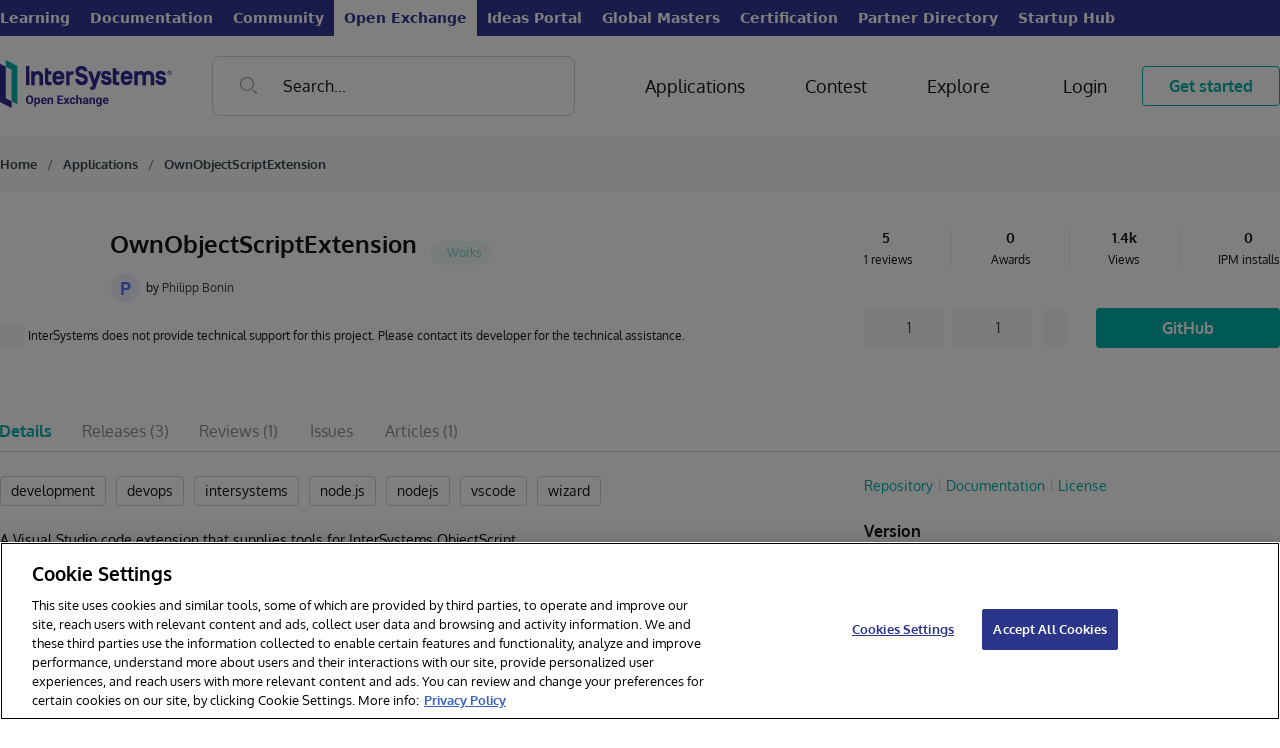

--- FILE ---
content_type: text/html;charset=UTF-8
request_url: https://openexchange.intersystems.com/package/OwnObjectScriptExtension
body_size: 44355
content:
<!DOCTYPE html><html lang="en" data-beasties-container><head>
    <base href="/">
    <meta charset="utf-8">
    <meta name="viewport" content="width=device-width, initial-scale=1, maximum-scale=1, user-scalable=no, minimal-ui">
    <meta name="apple-mobile-web-app-capable" content="yes">
    <meta name="apple-mobile-web-app-status-bar-style" content="black">
    <meta name="description" content="InterSystems Open Exchange is a gallery of applications, solutions, tools, interfaces and adapters built with InterSystems Data Platforms: InterSystems IRIS, Caché, Ensemble, HealthShare, InterSystems IRIS for Health or which help with development, deployment, management and performance tuning for the solutions on Big Data, AI and Machine Learning, Interoperability and Scalability, Health, Finance, Retail">

    <link type="application/opensearchdescription+xml" rel="search" href="/assets/osdd.xml">

    <link id="appFavicon" rel="icon" type="image/x-icon" href>
    <!-- Favicons -->
    <link fav rel="apple-touch-icon" sizes="180x180" href="/assets/favicons/apple-touch-icon.png">
    <link fav rel="icon" type="image/png" sizes="32x32" href="/assets/favicons/favicon-32x32.png">
    <link fav rel="icon" type="image/png" sizes="16x16" href="/assets/favicons/favicon-16x16.png">
    <link fav rel="manifest" href="/assets/favicons/site.webmanifest">
    <link fav rel="mask-icon" href="/assets/favicons/safari-pinned-tab.svg" color="#5bbad5">
    <link fav rel="shortcut icon" href="/assets/favicons/favicon.ico">
    <meta name="msapplication-TileColor" content="#00aba9">
    <meta favc name="msapplication-config" content="/assets/favicons/browserconfig.xml">
    <meta name="theme-color" content="#ffffff">

    <!-- now Gothem font is included in project as font.scss -->
    <!--<link rel="stylesheet" type="text/css" href="https://cloud.typography.com/7769156/6109172/css/fonts.css"/>-->
    <link rel="stylesheet" href="https://cdnjs.cloudflare.com/ajax/libs/codemirror/5.48.4/codemirror.min.css">
    <link rel="stylesheet" href="https://cdnjs.cloudflare.com/ajax/libs/font-awesome/4.7.0/css/font-awesome.min.css">

    <!-- Highlightjs -->
    <link rel="stylesheet" href="https://cdnjs.cloudflare.com/ajax/libs/highlight.js/11.8.0/styles/default.min.css">
    <script src="https://cdnjs.cloudflare.com/ajax/libs/highlight.js/11.8.0/highlight.min.js"></script>
    <script src="https://cdnjs.cloudflare.com/ajax/libs/highlight.js/11.8.0/languages/cos.min.js"></script>

  <title>Package</title>
  <link rel="manifest" href="manifest.webmanifest">
  <meta name="theme-color" content="#1976d2">

  <!-- Preload fonts -->
  <link rel="preload" as="font" href="assets/fonts/oxygen/Oxygen-Regular.ttf" crossorigin="anonymous">
  <link rel="preload" as="font" href="assets/fonts/oxygen/Oxygen-Light.ttf" crossorigin="anonymous">
  <link rel="preload" as="font" href="assets/fonts/oxygen/Oxygen-Bold.ttf" crossorigin="anonymous">

<style>:root{--portal-expanded: 1;--White: #FFF;--Off-White: #F8F9F9;--Black: #151414;--Primary: #C75000;--Primary-hover: #AE4600;--Primary-rgb: 199, 80, 0;--Green: #5AD1C6;--Green-rgb: 90, 209, 198;--Blue-Dark: #39444E;--Blue-Darker: #222533;--Blue-Darker-Tone: #1F212E;--Neon-Blue: #5668FF;--Porcelain: #ECF0F1;--Grey-1: #D1D5D4;--Red: rgb(239, 68, 68);--Red-rgb: 239, 68, 68;--Grey-3: #909090;--Border-Gray: #D3D3D6;--Error: #C75000;--Error-rgb: 199, 80, 0;--Required-Sign: var(--Primary);--Flt-Primary: brightness(0) saturate(100%) invert(36%) sepia(32%) saturate(3208%) hue-rotate(4deg) brightness(90%) contrast(103%);--Flt-Green: brightness(0) saturate(100%) invert(44%) sepia(96%) saturate(1914%) hue-rotate(145deg) brightness(98%) contrast(101%);--Flt-Red: brightness(0) invert(64%) sepia(67%) saturate(2616%) hue-rotate(309deg) brightness(95%) contrast(97%);--Flt-Error: brightness(0) saturate(100%) invert(36%) sepia(32%) saturate(3208%) hue-rotate(4deg) brightness(90%) contrast(103%);--site-width: 1296px;--sidebar-width: 306px}.ui-link{-webkit-tap-highlight-color:transparent;font-family:Oxygen,serif;color:var(--Primary);text-decoration:none;transition:color .2s linear;will-change:color;cursor:pointer}.ui-link:hover{color:var(--Primary-hover)}.ui-icon-search-gray{display:inline-block;width:16px;height:16px;background-repeat:no-repeat;background-position:center center;background-image:url("./media/search-gray-OPC5UUJN.svg")}.ui-icon-menu-burger{display:inline-block;width:16px;height:16px;background-repeat:no-repeat;background-position:center center;width:30px;height:30px;background-image:url("./media/menu-burger-6WXUB5GO.svg")}.ui-icon-search-blue{display:inline-block;width:16px;height:16px;background-repeat:no-repeat;background-position:center center;width:27px;height:27px;background-image:url("./media/search-blue-FIPJGODR.svg")}input{color:var(--black, #151414);font-family:Oxygen,serif;font-size:16px;font-style:normal;font-weight:400;line-height:22px;box-sizing:border-box;height:40px;border-radius:8px;border:1px solid var(--Grey-1, #D1D5D4);background:var(--White, #FFF);padding:10px 20px;outline:none}input::placeholder{color:var(--Grey-3)}input:focus{border:1px solid var(--Black, #151414)}.btn-outline{-webkit-tap-highlight-color:transparent;cursor:pointer;-webkit-user-select:none;user-select:none;outline:none;display:inline-flex;height:40px;padding:0 26px;justify-content:center;align-items:center;border-radius:4px;background:transparent;text-align:center;font-family:Oxygen,serif;font-size:16px;font-style:normal;transition:background-color .2s linear;border:1.2px solid var(--Primary, #C75000);color:var(--Primary, #C75000);font-weight:700;line-height:22px;text-decoration:none}.btn-outline:active{transform:translateY(1px)}.btn-outline:hover{background:rgba(var(--Primary-rgb),.08)}.btn-primary{-webkit-tap-highlight-color:transparent;cursor:pointer;-webkit-user-select:none;user-select:none;outline:none;display:inline-flex;height:40px;padding:0 26px;justify-content:center;align-items:center;border-radius:4px;background:transparent;text-align:center;font-family:Oxygen,serif;font-size:16px;font-style:normal;transition:background-color .2s linear;border:none;background:var(--Primary, #C75000);color:var(--White, #FFF);font-weight:700;line-height:22px}.btn-primary:active{transform:translateY(1px)}.btn-primary:hover{background:var(--Primary-hover, #AE4600)}.btn-gray{-webkit-tap-highlight-color:transparent;cursor:pointer;-webkit-user-select:none;user-select:none;outline:none;display:inline-flex;height:40px;justify-content:center;align-items:center;border-radius:4px;background:transparent;text-align:center;font-family:Oxygen,serif;font-size:16px;font-style:normal;transition:background-color .2s linear;padding:0 10px;border:none;color:var(--Blue-Dark, #39444E);background:var(--Off-White, #F8F9F9);text-decoration:none}.btn-gray:active{transform:translateY(1px)}.btn-gray.transparent{background:transparent}.btn-gray:hover{color:var(--Black, #151414);background:var(--Porcelain, #ECF0F1)}body{min-height:100vh;display:flex;flex-direction:column}h1{font-family:Oxygen,serif;font-size:60px;margin:0;padding:0;color:var(--Black, #151414)}h2{color:var(--Black, #151414);font-family:Oxygen,serif;font-size:18px;font-style:normal;font-weight:300;line-height:24px;margin:0;padding:0}h3{color:var(--Black, #151414);font-family:Oxygen,serif;font-size:24px;font-style:normal;font-weight:700;line-height:32px;margin:0;padding:0}@media (min-width: 1169px){h3{font-size:18px;line-height:24px}}.ui-icon-search-gray{display:inline-block;width:16px;height:16px;background-repeat:no-repeat;background-position:center center;background-image:url("./media/search-gray-OPC5UUJN.svg")}.ui-icon-menu-burger{display:inline-block;width:16px;height:16px;background-repeat:no-repeat;background-position:center center;width:30px;height:30px;background-image:url("./media/menu-burger-6WXUB5GO.svg")}.ui-icon-search-blue{display:inline-block;width:16px;height:16px;background-repeat:no-repeat;background-position:center center;width:27px;height:27px;background-image:url("./media/search-blue-FIPJGODR.svg")}@font-face{font-family:Oxygen;font-style:auto;font-weight:400;src:local("Oxygen"),local("Oxygen-Regular"),url(/assets/fonts/oxygen/Oxygen-Regular.ttf) format("truetype")}@font-face{font-family:Oxygen;font-style:auto;font-weight:700;src:local("Oxygen"),local("Oxygen-Bold"),url(/assets/fonts/oxygen/Oxygen-Bold.ttf) format("truetype")}@font-face{font-family:Oxygen;font-style:auto;font-weight:300;src:local("Oxygen"),local("Oxygen-Light"),url(/assets/fonts/oxygen/Oxygen-Light.ttf) format("truetype")}.btn-primary{-webkit-user-select:none;user-select:none;display:flex;align-items:center;justify-content:center;cursor:pointer;text-decoration:none;padding:0 26px;border-radius:4px;transition:background-color .2s linear;transition-property:background-color,background,color;height:40px;text-align:center;font-family:Oxygen,serif;font-size:16px;font-style:normal;font-weight:700;line-height:22px;background:var(--Primary, #C75000);color:var(--white, #FFF)}.btn-primary:hover,.btn-primary:active{background:var(--Primary-hover, #AE4600)}.btn-outline{-webkit-user-select:none;user-select:none;display:flex;align-items:center;justify-content:center;cursor:pointer;text-decoration:none;padding:0 26px;border-radius:4px;transition:background-color .2s linear;transition-property:background-color,background,color;height:40px;text-align:center;font-family:Oxygen,serif;font-size:16px;font-style:normal;font-weight:700;line-height:22px;background:#fff0;color:var(--Primary, #C75000);border:1.2px solid var(--Primary, #C75000)}.btn-outline:hover,.btn-outline:active{background:#c7500014}.btn-outline:hover,.btn-outline:active{background:#00c7b314}.btn-gray{display:flex;align-items:center;justify-content:space-between;color:var(--blue-dark, #39444E);text-align:center;font-family:Oxygen,serif;font-size:14px;font-style:normal;font-weight:400;line-height:20px;border-radius:4px;background:var(--off-white, #F8F9F9);transition:background-color .2s linear;transition-property:background-color,background,color;cursor:pointer;height:40px;padding-left:12px;padding-right:12px}.btn-gray>span{color:var(--blue-dark, #39444E);text-align:center;font-size:14px;font-family:Oxygen,serif;line-height:20px;display:inline-block;width:100%}.btn-gray>span:empty{display:none}.btn-gray>img{transition:filter .2s linear}.btn-gray>img+span:not(:empty){margin-left:10px}.btn-gray:hover{color:var(--black, #151414);background:var(--porcelain, #ECF0F1)}.btn-gray:hover>span{color:var(--black, #151414)}.btn-gray:hover>img{filter:var(--flt-black)}h2{color:var(--black, #151414);font-family:Oxygen,serif;font-size:39px;font-style:normal;font-weight:300;line-height:53px}h3{color:var(--black, #151414);font-family:Oxygen,serif;font-size:24px;font-style:normal;font-weight:700;line-height:32px}@media (max-width: 1169px){h3{font-size:18px;line-height:24px}}:root{--white: #FFF;--black: #151414;--grey-1: #D1D5D4;--grey-2: #B2B2B2;--porcelain: #ECF0F1;--off-white: #F8F9F9;--blue-dark: #39444E;--blue-darker-tone: #1F212E;--Primary: #C75000;--Primary-hover: #AE4600;--Primary: #00B2A9;--Primary-hover: #008F88;--Primary-Hover: #008F88;--Primary-rgb: 0, 178, 169;--neon-blue: #5668FF;--green: #00B2A9;--red: #EF697F;--red-bg: rgba(239, 105, 127, .1);--flt-red: brightness(0) invert(64%) sepia(67%) saturate(2616%) hue-rotate(309deg) brightness(95%) contrast(97%);--flt-blue-dark: brightness(0) saturate(100%) invert(26%) sepia(12%) saturate(681%) hue-rotate(167deg) brightness(94%) contrast(96%);--flt-black: brightness(0) saturate(100%) invert(2%) sepia(4%) saturate(817%) hue-rotate(316deg) brightness(96%) contrast(87%);--flt-orange: brightness(0) saturate(100%) invert(36%) sepia(32%) saturate(3208%) hue-rotate(4deg) brightness(90%) contrast(103%);--Flt-Orange: brightness(0) saturate(100%) invert(36%) sepia(32%) saturate(3208%) hue-rotate(4deg) brightness(90%) contrast(103%);--flt-orange: brightness(0) saturate(100%) invert(44%) sepia(96%) saturate(1914%) hue-rotate(145deg) brightness(98%) contrast(101%);--Flt-Orange: brightness(0) saturate(100%) invert(44%) sepia(96%) saturate(1914%) hue-rotate(145deg) brightness(98%) contrast(101%);--flt-orange-hover: brightness(0) saturate(100%) invert(26%) sepia(94%) saturate(1301%) hue-rotate(5deg) brightness(96%) contrast(101%);--flt-orange-hover: brightness(0) saturate(100%) invert(32%) sepia(37%) saturate(4661%) hue-rotate(158deg) brightness(93%) contrast(101%);--flt-neon-blue: brightness(0) saturate(100%) invert(45%) sepia(77%) saturate(5198%) hue-rotate(225deg) brightness(105%) contrast(106%);--flt-green: brightness(0) saturate(100%) invert(44%) sepia(96%) saturate(1914%) hue-rotate(145deg) brightness(98%) contrast(101%);--flt-green-hover: brightness(0) saturate(100%) invert(32%) sepia(37%) saturate(4661%) hue-rotate(158deg) brightness(93%) contrast(101%);--flt-white: brightness(0) saturate(100%) invert(100%) sepia(100%) saturate(0%) hue-rotate(237deg) brightness(105%) contrast(107%)}html{--mat-app-background-color: #fafafa;--mat-app-text-color: rgba(0, 0, 0, .87);--mat-app-elevation-shadow-level-0: 0px 0px 0px 0px rgba(0, 0, 0, .2), 0px 0px 0px 0px rgba(0, 0, 0, .14), 0px 0px 0px 0px rgba(0, 0, 0, .12);--mat-app-elevation-shadow-level-1: 0px 2px 1px -1px rgba(0, 0, 0, .2), 0px 1px 1px 0px rgba(0, 0, 0, .14), 0px 1px 3px 0px rgba(0, 0, 0, .12);--mat-app-elevation-shadow-level-2: 0px 3px 1px -2px rgba(0, 0, 0, .2), 0px 2px 2px 0px rgba(0, 0, 0, .14), 0px 1px 5px 0px rgba(0, 0, 0, .12);--mat-app-elevation-shadow-level-3: 0px 3px 3px -2px rgba(0, 0, 0, .2), 0px 3px 4px 0px rgba(0, 0, 0, .14), 0px 1px 8px 0px rgba(0, 0, 0, .12);--mat-app-elevation-shadow-level-4: 0px 2px 4px -1px rgba(0, 0, 0, .2), 0px 4px 5px 0px rgba(0, 0, 0, .14), 0px 1px 10px 0px rgba(0, 0, 0, .12);--mat-app-elevation-shadow-level-5: 0px 3px 5px -1px rgba(0, 0, 0, .2), 0px 5px 8px 0px rgba(0, 0, 0, .14), 0px 1px 14px 0px rgba(0, 0, 0, .12);--mat-app-elevation-shadow-level-6: 0px 3px 5px -1px rgba(0, 0, 0, .2), 0px 6px 10px 0px rgba(0, 0, 0, .14), 0px 1px 18px 0px rgba(0, 0, 0, .12);--mat-app-elevation-shadow-level-7: 0px 4px 5px -2px rgba(0, 0, 0, .2), 0px 7px 10px 1px rgba(0, 0, 0, .14), 0px 2px 16px 1px rgba(0, 0, 0, .12);--mat-app-elevation-shadow-level-8: 0px 5px 5px -3px rgba(0, 0, 0, .2), 0px 8px 10px 1px rgba(0, 0, 0, .14), 0px 3px 14px 2px rgba(0, 0, 0, .12);--mat-app-elevation-shadow-level-9: 0px 5px 6px -3px rgba(0, 0, 0, .2), 0px 9px 12px 1px rgba(0, 0, 0, .14), 0px 3px 16px 2px rgba(0, 0, 0, .12);--mat-app-elevation-shadow-level-10: 0px 6px 6px -3px rgba(0, 0, 0, .2), 0px 10px 14px 1px rgba(0, 0, 0, .14), 0px 4px 18px 3px rgba(0, 0, 0, .12);--mat-app-elevation-shadow-level-11: 0px 6px 7px -4px rgba(0, 0, 0, .2), 0px 11px 15px 1px rgba(0, 0, 0, .14), 0px 4px 20px 3px rgba(0, 0, 0, .12);--mat-app-elevation-shadow-level-12: 0px 7px 8px -4px rgba(0, 0, 0, .2), 0px 12px 17px 2px rgba(0, 0, 0, .14), 0px 5px 22px 4px rgba(0, 0, 0, .12);--mat-app-elevation-shadow-level-13: 0px 7px 8px -4px rgba(0, 0, 0, .2), 0px 13px 19px 2px rgba(0, 0, 0, .14), 0px 5px 24px 4px rgba(0, 0, 0, .12);--mat-app-elevation-shadow-level-14: 0px 7px 9px -4px rgba(0, 0, 0, .2), 0px 14px 21px 2px rgba(0, 0, 0, .14), 0px 5px 26px 4px rgba(0, 0, 0, .12);--mat-app-elevation-shadow-level-15: 0px 8px 9px -5px rgba(0, 0, 0, .2), 0px 15px 22px 2px rgba(0, 0, 0, .14), 0px 6px 28px 5px rgba(0, 0, 0, .12);--mat-app-elevation-shadow-level-16: 0px 8px 10px -5px rgba(0, 0, 0, .2), 0px 16px 24px 2px rgba(0, 0, 0, .14), 0px 6px 30px 5px rgba(0, 0, 0, .12);--mat-app-elevation-shadow-level-17: 0px 8px 11px -5px rgba(0, 0, 0, .2), 0px 17px 26px 2px rgba(0, 0, 0, .14), 0px 6px 32px 5px rgba(0, 0, 0, .12);--mat-app-elevation-shadow-level-18: 0px 9px 11px -5px rgba(0, 0, 0, .2), 0px 18px 28px 2px rgba(0, 0, 0, .14), 0px 7px 34px 6px rgba(0, 0, 0, .12);--mat-app-elevation-shadow-level-19: 0px 9px 12px -6px rgba(0, 0, 0, .2), 0px 19px 29px 2px rgba(0, 0, 0, .14), 0px 7px 36px 6px rgba(0, 0, 0, .12);--mat-app-elevation-shadow-level-20: 0px 10px 13px -6px rgba(0, 0, 0, .2), 0px 20px 31px 3px rgba(0, 0, 0, .14), 0px 8px 38px 7px rgba(0, 0, 0, .12);--mat-app-elevation-shadow-level-21: 0px 10px 13px -6px rgba(0, 0, 0, .2), 0px 21px 33px 3px rgba(0, 0, 0, .14), 0px 8px 40px 7px rgba(0, 0, 0, .12);--mat-app-elevation-shadow-level-22: 0px 10px 14px -6px rgba(0, 0, 0, .2), 0px 22px 35px 3px rgba(0, 0, 0, .14), 0px 8px 42px 7px rgba(0, 0, 0, .12);--mat-app-elevation-shadow-level-23: 0px 11px 14px -7px rgba(0, 0, 0, .2), 0px 23px 36px 3px rgba(0, 0, 0, .14), 0px 9px 44px 8px rgba(0, 0, 0, .12);--mat-app-elevation-shadow-level-24: 0px 11px 15px -7px rgba(0, 0, 0, .2), 0px 24px 38px 3px rgba(0, 0, 0, .14), 0px 9px 46px 8px rgba(0, 0, 0, .12)}html{--mat-ripple-color: color-mix(in srgb, rgba(0, 0, 0, .87) 12%, transparent)}html{--mat-option-selected-state-label-text-color: #3f51b5;--mat-option-label-text-color: rgba(0, 0, 0, .87);--mat-option-hover-state-layer-color: color-mix(in srgb, rgba(0, 0, 0, .87) 4%, transparent);--mat-option-focus-state-layer-color: color-mix(in srgb, rgba(0, 0, 0, .87) 12%, transparent);--mat-option-selected-state-layer-color: color-mix(in srgb, rgba(0, 0, 0, .87) 12%, transparent)}html{--mat-optgroup-label-text-color: rgba(0, 0, 0, .87)}html{--mat-pseudo-checkbox-full-selected-icon-color: #ff4081;--mat-pseudo-checkbox-full-selected-checkmark-color: #fafafa;--mat-pseudo-checkbox-full-unselected-icon-color: rgba(0, 0, 0, .54);--mat-pseudo-checkbox-full-disabled-selected-checkmark-color: #fafafa;--mat-pseudo-checkbox-full-disabled-unselected-icon-color: color-mix(in srgb, rgba(0, 0, 0, .87) 38%, transparent);--mat-pseudo-checkbox-full-disabled-selected-icon-color: color-mix(in srgb, rgba(0, 0, 0, .87) 38%, transparent);--mat-pseudo-checkbox-minimal-selected-checkmark-color: #ff4081;--mat-pseudo-checkbox-minimal-disabled-selected-checkmark-color: color-mix(in srgb, rgba(0, 0, 0, .87) 38%, transparent)}html{--mat-option-label-text-font: Roboto, sans-serif;--mat-option-label-text-line-height: 24px;--mat-option-label-text-size: 16px;--mat-option-label-text-tracking: .03125em;--mat-option-label-text-weight: 400}html{--mat-optgroup-label-text-font: Roboto, sans-serif;--mat-optgroup-label-text-line-height: 24px;--mat-optgroup-label-text-size: 16px;--mat-optgroup-label-text-tracking: .03125em;--mat-optgroup-label-text-weight: 400}html{--mat-card-elevated-container-shape: 4px;--mat-card-outlined-container-shape: 4px;--mat-card-filled-container-shape: 4px;--mat-card-outlined-outline-width: 1px}html{--mat-card-elevated-container-color: white;--mat-card-elevated-container-elevation: 0px 2px 1px -1px rgba(0, 0, 0, .2), 0px 1px 1px 0px rgba(0, 0, 0, .14), 0px 1px 3px 0px rgba(0, 0, 0, .12);--mat-card-outlined-container-color: white;--mat-card-outlined-container-elevation: 0px 0px 0px 0px rgba(0, 0, 0, .2), 0px 0px 0px 0px rgba(0, 0, 0, .14), 0px 0px 0px 0px rgba(0, 0, 0, .12);--mat-card-outlined-outline-color: rgba(0, 0, 0, .12);--mat-card-subtitle-text-color: rgba(0, 0, 0, .54);--mat-card-filled-container-color: white;--mat-card-filled-container-elevation: 0px 0px 0px 0px rgba(0, 0, 0, .2), 0px 0px 0px 0px rgba(0, 0, 0, .14), 0px 0px 0px 0px rgba(0, 0, 0, .12)}html{--mat-card-title-text-font: Roboto, sans-serif;--mat-card-title-text-line-height: 32px;--mat-card-title-text-size: 20px;--mat-card-title-text-tracking: .0125em;--mat-card-title-text-weight: 500;--mat-card-subtitle-text-font: Roboto, sans-serif;--mat-card-subtitle-text-line-height: 22px;--mat-card-subtitle-text-size: 14px;--mat-card-subtitle-text-tracking: .0071428571em;--mat-card-subtitle-text-weight: 500}html{--mat-progress-bar-active-indicator-height: 4px;--mat-progress-bar-track-height: 4px;--mat-progress-bar-track-shape: 0}html{--mat-tooltip-container-shape: 4px;--mat-tooltip-supporting-text-line-height: 16px}html{--mat-tooltip-container-color: #424242;--mat-tooltip-supporting-text-color: white}html{--mat-tooltip-supporting-text-font: Roboto, sans-serif;--mat-tooltip-supporting-text-size: 12px;--mat-tooltip-supporting-text-weight: 400;--mat-tooltip-supporting-text-tracking: .0333333333em}html{--mat-form-field-filled-active-indicator-height: 1px;--mat-form-field-filled-focus-active-indicator-height: 2px;--mat-form-field-filled-container-shape: 4px;--mat-form-field-outlined-outline-width: 1px;--mat-form-field-outlined-focus-outline-width: 2px;--mat-form-field-outlined-container-shape: 4px}html{--mat-form-field-focus-select-arrow-color: color-mix(in srgb, #3f51b5 87%, transparent);--mat-form-field-filled-caret-color: #3f51b5;--mat-form-field-filled-focus-active-indicator-color: #3f51b5;--mat-form-field-filled-focus-label-text-color: color-mix(in srgb, #3f51b5 87%, transparent);--mat-form-field-outlined-caret-color: #3f51b5;--mat-form-field-outlined-focus-outline-color: #3f51b5;--mat-form-field-outlined-focus-label-text-color: color-mix(in srgb, #3f51b5 87%, transparent);--mat-form-field-disabled-input-text-placeholder-color: color-mix(in srgb, rgba(0, 0, 0, .87) 38%, transparent);--mat-form-field-state-layer-color: rgba(0, 0, 0, .87);--mat-form-field-error-text-color: #f44336;--mat-form-field-select-option-text-color: inherit;--mat-form-field-select-disabled-option-text-color: GrayText;--mat-form-field-leading-icon-color: unset;--mat-form-field-disabled-leading-icon-color: unset;--mat-form-field-trailing-icon-color: unset;--mat-form-field-disabled-trailing-icon-color: unset;--mat-form-field-error-focus-trailing-icon-color: unset;--mat-form-field-error-hover-trailing-icon-color: unset;--mat-form-field-error-trailing-icon-color: unset;--mat-form-field-enabled-select-arrow-color: rgba(0, 0, 0, .54);--mat-form-field-disabled-select-arrow-color: color-mix(in srgb, rgba(0, 0, 0, .87) 38%, transparent);--mat-form-field-hover-state-layer-opacity: .04;--mat-form-field-focus-state-layer-opacity: .12;--mat-form-field-filled-container-color: #f6f6f6;--mat-form-field-filled-disabled-container-color: color-mix(in srgb, rgba(0, 0, 0, .87) 4%, transparent);--mat-form-field-filled-label-text-color: rgba(0, 0, 0, .54);--mat-form-field-filled-hover-label-text-color: rgba(0, 0, 0, .54);--mat-form-field-filled-disabled-label-text-color: color-mix(in srgb, rgba(0, 0, 0, .87) 38%, transparent);--mat-form-field-filled-input-text-color: rgba(0, 0, 0, .87);--mat-form-field-filled-disabled-input-text-color: color-mix(in srgb, rgba(0, 0, 0, .87) 38%, transparent);--mat-form-field-filled-input-text-placeholder-color: rgba(0, 0, 0, .54);--mat-form-field-filled-error-hover-label-text-color: #f44336;--mat-form-field-filled-error-focus-label-text-color: #f44336;--mat-form-field-filled-error-label-text-color: #f44336;--mat-form-field-filled-error-caret-color: #f44336;--mat-form-field-filled-active-indicator-color: rgba(0, 0, 0, .54);--mat-form-field-filled-disabled-active-indicator-color: color-mix(in srgb, rgba(0, 0, 0, .87) 12%, transparent);--mat-form-field-filled-hover-active-indicator-color: rgba(0, 0, 0, .87);--mat-form-field-filled-error-active-indicator-color: #f44336;--mat-form-field-filled-error-focus-active-indicator-color: #f44336;--mat-form-field-filled-error-hover-active-indicator-color: #f44336;--mat-form-field-outlined-label-text-color: rgba(0, 0, 0, .54);--mat-form-field-outlined-hover-label-text-color: rgba(0, 0, 0, .87);--mat-form-field-outlined-disabled-label-text-color: color-mix(in srgb, rgba(0, 0, 0, .87) 38%, transparent);--mat-form-field-outlined-input-text-color: rgba(0, 0, 0, .87);--mat-form-field-outlined-disabled-input-text-color: color-mix(in srgb, rgba(0, 0, 0, .87) 38%, transparent);--mat-form-field-outlined-input-text-placeholder-color: rgba(0, 0, 0, .54);--mat-form-field-outlined-error-caret-color: #f44336;--mat-form-field-outlined-error-focus-label-text-color: #f44336;--mat-form-field-outlined-error-label-text-color: #f44336;--mat-form-field-outlined-error-hover-label-text-color: #f44336;--mat-form-field-outlined-outline-color: rgba(0, 0, 0, .38);--mat-form-field-outlined-disabled-outline-color: color-mix(in srgb, rgba(0, 0, 0, .87) 12%, transparent);--mat-form-field-outlined-hover-outline-color: rgba(0, 0, 0, .87);--mat-form-field-outlined-error-focus-outline-color: #f44336;--mat-form-field-outlined-error-hover-outline-color: #f44336;--mat-form-field-outlined-error-outline-color: #f44336}html{--mat-form-field-container-height: 56px;--mat-form-field-filled-label-display: block;--mat-form-field-container-vertical-padding: 16px;--mat-form-field-filled-with-label-container-padding-top: 24px;--mat-form-field-filled-with-label-container-padding-bottom: 8px}html{--mat-form-field-container-text-font: Roboto, sans-serif;--mat-form-field-container-text-line-height: 24px;--mat-form-field-container-text-size: 16px;--mat-form-field-container-text-tracking: .03125em;--mat-form-field-container-text-weight: 400;--mat-form-field-outlined-label-text-populated-size: 16px;--mat-form-field-subscript-text-font: Roboto, sans-serif;--mat-form-field-subscript-text-line-height: 20px;--mat-form-field-subscript-text-size: 12px;--mat-form-field-subscript-text-tracking: .0333333333em;--mat-form-field-subscript-text-weight: 400;--mat-form-field-filled-label-text-font: Roboto, sans-serif;--mat-form-field-filled-label-text-size: 16px;--mat-form-field-filled-label-text-tracking: .03125em;--mat-form-field-filled-label-text-weight: 400;--mat-form-field-outlined-label-text-font: Roboto, sans-serif;--mat-form-field-outlined-label-text-size: 16px;--mat-form-field-outlined-label-text-tracking: .03125em;--mat-form-field-outlined-label-text-weight: 400}html{--mat-select-container-elevation-shadow: 0px 5px 5px -3px rgba(0, 0, 0, .2), 0px 8px 10px 1px rgba(0, 0, 0, .14), 0px 3px 14px 2px rgba(0, 0, 0, .12)}html{--mat-select-panel-background-color: white;--mat-select-enabled-trigger-text-color: rgba(0, 0, 0, .87);--mat-select-disabled-trigger-text-color: color-mix(in srgb, rgba(0, 0, 0, .87) 38%, transparent);--mat-select-placeholder-text-color: rgba(0, 0, 0, .54);--mat-select-enabled-arrow-color: rgba(0, 0, 0, .54);--mat-select-disabled-arrow-color: color-mix(in srgb, rgba(0, 0, 0, .87) 38%, transparent);--mat-select-focused-arrow-color: #3f51b5;--mat-select-invalid-arrow-color: #f44336}html{--mat-select-arrow-transform: translateY(-8px)}html{--mat-select-trigger-text-font: Roboto, sans-serif;--mat-select-trigger-text-line-height: 24px;--mat-select-trigger-text-size: 16px;--mat-select-trigger-text-tracking: .03125em;--mat-select-trigger-text-weight: 400}html{--mat-autocomplete-container-shape: 4px;--mat-autocomplete-container-elevation-shadow: 0px 5px 5px -3px rgba(0, 0, 0, .2), 0px 8px 10px 1px rgba(0, 0, 0, .14), 0px 3px 14px 2px rgba(0, 0, 0, .12)}html{--mat-autocomplete-background-color: white}html{--mat-dialog-container-shape: 4px;--mat-dialog-container-elevation-shadow: 0px 11px 15px -7px rgba(0, 0, 0, .2), 0px 24px 38px 3px rgba(0, 0, 0, .14), 0px 9px 46px 8px rgba(0, 0, 0, .12);--mat-dialog-container-max-width: 80vw;--mat-dialog-container-small-max-width: 80vw;--mat-dialog-container-min-width: 0;--mat-dialog-actions-alignment: start;--mat-dialog-actions-padding: 8px;--mat-dialog-content-padding: 20px 24px;--mat-dialog-with-actions-content-padding: 20px 24px;--mat-dialog-headline-padding: 0 24px 9px}html{--mat-dialog-container-color: white;--mat-dialog-subhead-color: rgba(0, 0, 0, .87);--mat-dialog-supporting-text-color: rgba(0, 0, 0, .54)}html{--mat-dialog-subhead-font: Roboto, sans-serif;--mat-dialog-subhead-line-height: 32px;--mat-dialog-subhead-size: 20px;--mat-dialog-subhead-weight: 500;--mat-dialog-subhead-tracking: .0125em;--mat-dialog-supporting-text-font: Roboto, sans-serif;--mat-dialog-supporting-text-line-height: 24px;--mat-dialog-supporting-text-size: 16px;--mat-dialog-supporting-text-weight: 400;--mat-dialog-supporting-text-tracking: .03125em}html{--mat-slide-toggle-disabled-handle-opacity: .38;--mat-slide-toggle-disabled-selected-handle-opacity: .38;--mat-slide-toggle-disabled-selected-icon-opacity: .38;--mat-slide-toggle-disabled-track-opacity: .12;--mat-slide-toggle-disabled-unselected-handle-opacity: .38;--mat-slide-toggle-disabled-unselected-icon-opacity: .38;--mat-slide-toggle-disabled-unselected-track-outline-color: transparent;--mat-slide-toggle-disabled-unselected-track-outline-width: 1px;--mat-slide-toggle-handle-height: 20px;--mat-slide-toggle-handle-shape: 10px;--mat-slide-toggle-handle-width: 20px;--mat-slide-toggle-hidden-track-opacity: 1;--mat-slide-toggle-hidden-track-transition: transform 75ms 0ms cubic-bezier(.4, 0, .6, 1);--mat-slide-toggle-pressed-handle-size: 20px;--mat-slide-toggle-selected-focus-state-layer-opacity: .12;--mat-slide-toggle-selected-handle-horizontal-margin: 0;--mat-slide-toggle-selected-handle-size: 20px;--mat-slide-toggle-selected-hover-state-layer-opacity: .04;--mat-slide-toggle-selected-icon-size: 18px;--mat-slide-toggle-selected-pressed-handle-horizontal-margin: 0;--mat-slide-toggle-selected-pressed-state-layer-opacity: .12;--mat-slide-toggle-selected-track-outline-color: transparent;--mat-slide-toggle-selected-track-outline-width: 1px;--mat-slide-toggle-selected-with-icon-handle-horizontal-margin: 0;--mat-slide-toggle-track-height: 14px;--mat-slide-toggle-track-outline-color: transparent;--mat-slide-toggle-track-outline-width: 1px;--mat-slide-toggle-track-shape: 7px;--mat-slide-toggle-track-width: 36px;--mat-slide-toggle-unselected-focus-state-layer-opacity: .12;--mat-slide-toggle-unselected-handle-horizontal-margin: 0;--mat-slide-toggle-unselected-handle-size: 20px;--mat-slide-toggle-unselected-hover-state-layer-opacity: .12;--mat-slide-toggle-unselected-icon-size: 18px;--mat-slide-toggle-unselected-pressed-handle-horizontal-margin: 0;--mat-slide-toggle-unselected-pressed-state-layer-opacity: .1;--mat-slide-toggle-unselected-with-icon-handle-horizontal-margin: 0;--mat-slide-toggle-visible-track-opacity: 1;--mat-slide-toggle-visible-track-transition: transform 75ms 0ms cubic-bezier(0, 0, .2, 1);--mat-slide-toggle-with-icon-handle-size: 20px;--mat-slide-toggle-touch-target-size: 48px}html{--mat-slide-toggle-selected-icon-color: white;--mat-slide-toggle-disabled-selected-icon-color: white;--mat-slide-toggle-selected-focus-state-layer-color: #3f51b5;--mat-slide-toggle-selected-handle-color: #3f51b5;--mat-slide-toggle-selected-hover-state-layer-color: #3f51b5;--mat-slide-toggle-selected-pressed-state-layer-color: #3f51b5;--mat-slide-toggle-selected-focus-handle-color: #3f51b5;--mat-slide-toggle-selected-hover-handle-color: #3f51b5;--mat-slide-toggle-selected-pressed-handle-color: #3f51b5;--mat-slide-toggle-selected-focus-track-color: #7986cb;--mat-slide-toggle-selected-hover-track-color: #7986cb;--mat-slide-toggle-selected-pressed-track-color: #7986cb;--mat-slide-toggle-selected-track-color: #7986cb;--mat-slide-toggle-disabled-label-text-color: color-mix(in srgb, rgba(0, 0, 0, .87) 38%, transparent);--mat-slide-toggle-disabled-handle-elevation-shadow: 0px 0px 0px 0px rgba(0, 0, 0, .2), 0px 0px 0px 0px rgba(0, 0, 0, .14), 0px 0px 0px 0px rgba(0, 0, 0, .12);--mat-slide-toggle-disabled-selected-handle-color: rgba(0, 0, 0, .87);--mat-slide-toggle-disabled-selected-track-color: rgba(0, 0, 0, .87);--mat-slide-toggle-disabled-unselected-handle-color: rgba(0, 0, 0, .87);--mat-slide-toggle-disabled-unselected-icon-color: #f6f6f6;--mat-slide-toggle-disabled-unselected-track-color: rgba(0, 0, 0, .87);--mat-slide-toggle-handle-elevation-shadow: 0px 2px 1px -1px rgba(0, 0, 0, .2), 0px 1px 1px 0px rgba(0, 0, 0, .14), 0px 1px 3px 0px rgba(0, 0, 0, .12);--mat-slide-toggle-handle-surface-color: white;--mat-slide-toggle-label-text-color: rgba(0, 0, 0, .87);--mat-slide-toggle-unselected-hover-handle-color: #424242;--mat-slide-toggle-unselected-focus-handle-color: #424242;--mat-slide-toggle-unselected-focus-state-layer-color: rgba(0, 0, 0, .87);--mat-slide-toggle-unselected-focus-track-color: rgba(0, 0, 0, .12);--mat-slide-toggle-unselected-icon-color: #f6f6f6;--mat-slide-toggle-unselected-handle-color: rgba(0, 0, 0, .54);--mat-slide-toggle-unselected-hover-state-layer-color: rgba(0, 0, 0, .87);--mat-slide-toggle-unselected-hover-track-color: rgba(0, 0, 0, .12);--mat-slide-toggle-unselected-pressed-handle-color: #424242;--mat-slide-toggle-unselected-pressed-track-color: rgba(0, 0, 0, .12);--mat-slide-toggle-unselected-pressed-state-layer-color: rgba(0, 0, 0, .87);--mat-slide-toggle-unselected-track-color: rgba(0, 0, 0, .12)}html{--mat-slide-toggle-state-layer-size: 40px;--mat-slide-toggle-touch-target-display: block}html{--mat-slide-toggle-label-text-font: Roboto, sans-serif;--mat-slide-toggle-label-text-line-height: 20px;--mat-slide-toggle-label-text-size: 14px;--mat-slide-toggle-label-text-tracking: .0178571429em;--mat-slide-toggle-label-text-weight: 400}html{--mat-radio-disabled-selected-icon-opacity: .38;--mat-radio-disabled-unselected-icon-opacity: .38;--mat-radio-state-layer-size: 40px;--mat-radio-touch-target-size: 48px}html{--mat-radio-state-layer-size: 40px;--mat-radio-touch-target-display: block}html{--mat-radio-label-text-font: Roboto, sans-serif;--mat-radio-label-text-line-height: 20px;--mat-radio-label-text-size: 14px;--mat-radio-label-text-tracking: .0178571429em;--mat-radio-label-text-weight: 400}html{--mat-slider-active-track-height: 6px;--mat-slider-active-track-shape: 9999px;--mat-slider-handle-elevation: 0px 2px 1px -1px rgba(0, 0, 0, .2), 0px 1px 1px 0px rgba(0, 0, 0, .14), 0px 1px 3px 0px rgba(0, 0, 0, .12);--mat-slider-handle-height: 20px;--mat-slider-handle-shape: 50%;--mat-slider-handle-width: 20px;--mat-slider-inactive-track-height: 4px;--mat-slider-inactive-track-shape: 9999px;--mat-slider-value-indicator-border-radius: 4px;--mat-slider-value-indicator-caret-display: block;--mat-slider-value-indicator-container-transform: translateX(-50%);--mat-slider-value-indicator-height: 32px;--mat-slider-value-indicator-padding: 0 12px;--mat-slider-value-indicator-text-transform: none;--mat-slider-value-indicator-width: auto;--mat-slider-with-overlap-handle-outline-width: 1px;--mat-slider-with-tick-marks-active-container-opacity: .6;--mat-slider-with-tick-marks-container-shape: 50%;--mat-slider-with-tick-marks-container-size: 2px;--mat-slider-with-tick-marks-inactive-container-opacity: .6}html{--mat-slider-active-track-color: #3f51b5;--mat-slider-focus-handle-color: #3f51b5;--mat-slider-handle-color: #3f51b5;--mat-slider-hover-handle-color: #3f51b5;--mat-slider-focus-state-layer-color: color-mix(in srgb, #3f51b5 12%, transparent);--mat-slider-hover-state-layer-color: color-mix(in srgb, #3f51b5 4%, transparent);--mat-slider-inactive-track-color: #3f51b5;--mat-slider-ripple-color: #3f51b5;--mat-slider-with-tick-marks-active-container-color: white;--mat-slider-with-tick-marks-inactive-container-color: #3f51b5;--mat-slider-disabled-active-track-color: rgba(0, 0, 0, .87);--mat-slider-disabled-handle-color: rgba(0, 0, 0, .87);--mat-slider-disabled-inactive-track-color: rgba(0, 0, 0, .87);--mat-slider-label-container-color: #424242;--mat-slider-label-label-text-color: white;--mat-slider-value-indicator-opacity: 1;--mat-slider-with-overlap-handle-outline-color: rgba(0, 0, 0, .87);--mat-slider-with-tick-marks-disabled-container-color: rgba(0, 0, 0, .87)}html{--mat-slider-label-label-text-font: Roboto, sans-serif;--mat-slider-label-label-text-size: 14px;--mat-slider-label-label-text-line-height: 22px;--mat-slider-label-label-text-tracking: .0071428571em;--mat-slider-label-label-text-weight: 500}html{--mat-menu-container-shape: 4px;--mat-menu-divider-bottom-spacing: 0;--mat-menu-divider-top-spacing: 0;--mat-menu-item-spacing: 16px;--mat-menu-item-icon-size: 24px;--mat-menu-item-leading-spacing: 16px;--mat-menu-item-trailing-spacing: 16px;--mat-menu-item-with-icon-leading-spacing: 16px;--mat-menu-item-with-icon-trailing-spacing: 16px;--mat-menu-container-elevation-shadow: 0px 5px 5px -3px rgba(0, 0, 0, .2), 0px 8px 10px 1px rgba(0, 0, 0, .14), 0px 3px 14px 2px rgba(0, 0, 0, .12)}html{--mat-menu-item-label-text-color: rgba(0, 0, 0, .87);--mat-menu-item-icon-color: rgba(0, 0, 0, .87);--mat-menu-item-hover-state-layer-color: color-mix(in srgb, rgba(0, 0, 0, .87) 4%, transparent);--mat-menu-item-focus-state-layer-color: color-mix(in srgb, rgba(0, 0, 0, .87) 12%, transparent);--mat-menu-container-color: white;--mat-menu-divider-color: rgba(0, 0, 0, .12)}html{--mat-menu-item-label-text-font: Roboto, sans-serif;--mat-menu-item-label-text-size: 16px;--mat-menu-item-label-text-tracking: .03125em;--mat-menu-item-label-text-line-height: 24px;--mat-menu-item-label-text-weight: 400}html{--mat-list-active-indicator-color: transparent;--mat-list-active-indicator-shape: 4px;--mat-list-list-item-container-shape: 0;--mat-list-list-item-leading-avatar-shape: 50%;--mat-list-list-item-container-color: transparent;--mat-list-list-item-selected-container-color: transparent;--mat-list-list-item-leading-avatar-color: transparent;--mat-list-list-item-leading-icon-size: 24px;--mat-list-list-item-leading-avatar-size: 40px;--mat-list-list-item-trailing-icon-size: 24px;--mat-list-list-item-disabled-state-layer-color: transparent;--mat-list-list-item-disabled-state-layer-opacity: 0;--mat-list-list-item-disabled-label-text-opacity: .38;--mat-list-list-item-disabled-leading-icon-opacity: .38;--mat-list-list-item-disabled-trailing-icon-opacity: .38}html{--mat-list-list-item-label-text-color: rgba(0, 0, 0, .87);--mat-list-list-item-supporting-text-color: rgba(0, 0, 0, .54);--mat-list-list-item-leading-icon-color: rgba(0, 0, 0, .54);--mat-list-list-item-trailing-supporting-text-color: rgba(0, 0, 0, .54);--mat-list-list-item-trailing-icon-color: rgba(0, 0, 0, .54);--mat-list-list-item-selected-trailing-icon-color: rgba(0, 0, 0, .54);--mat-list-list-item-disabled-label-text-color: rgba(0, 0, 0, .87);--mat-list-list-item-disabled-leading-icon-color: rgba(0, 0, 0, .87);--mat-list-list-item-disabled-trailing-icon-color: rgba(0, 0, 0, .87);--mat-list-list-item-hover-label-text-color: rgba(0, 0, 0, .87);--mat-list-list-item-hover-leading-icon-color: rgba(0, 0, 0, .54);--mat-list-list-item-hover-state-layer-color: rgba(0, 0, 0, .87);--mat-list-list-item-hover-state-layer-opacity: .04;--mat-list-list-item-hover-trailing-icon-color: rgba(0, 0, 0, .54);--mat-list-list-item-focus-label-text-color: rgba(0, 0, 0, .87);--mat-list-list-item-focus-state-layer-color: rgba(0, 0, 0, .87);--mat-list-list-item-focus-state-layer-opacity: .12}html{--mat-list-list-item-leading-icon-start-space: 16px;--mat-list-list-item-leading-icon-end-space: 32px;--mat-list-list-item-one-line-container-height: 48px;--mat-list-list-item-two-line-container-height: 64px;--mat-list-list-item-three-line-container-height: 88px}html{--mat-list-list-item-label-text-font: Roboto, sans-serif;--mat-list-list-item-label-text-line-height: 24px;--mat-list-list-item-label-text-size: 16px;--mat-list-list-item-label-text-tracking: .03125em;--mat-list-list-item-label-text-weight: 400;--mat-list-list-item-supporting-text-font: Roboto, sans-serif;--mat-list-list-item-supporting-text-line-height: 20px;--mat-list-list-item-supporting-text-size: 14px;--mat-list-list-item-supporting-text-tracking: .0178571429em;--mat-list-list-item-supporting-text-weight: 400;--mat-list-list-item-trailing-supporting-text-font: Roboto, sans-serif;--mat-list-list-item-trailing-supporting-text-line-height: 20px;--mat-list-list-item-trailing-supporting-text-size: 12px;--mat-list-list-item-trailing-supporting-text-tracking: .0333333333em;--mat-list-list-item-trailing-supporting-text-weight: 400}html{--mat-paginator-page-size-select-width: 84px;--mat-paginator-page-size-select-touch-target-height: 48px}html{--mat-paginator-container-text-color: rgba(0, 0, 0, .87);--mat-paginator-container-background-color: white;--mat-paginator-enabled-icon-color: rgba(0, 0, 0, .54);--mat-paginator-disabled-icon-color: color-mix(in srgb, rgba(0, 0, 0, .87) 38%, transparent)}html{--mat-paginator-container-size: 56px;--mat-paginator-form-field-container-height: 40px;--mat-paginator-form-field-container-vertical-padding: 8px;--mat-paginator-touch-target-display: block}html{--mat-paginator-container-text-font: Roboto, sans-serif;--mat-paginator-container-text-line-height: 20px;--mat-paginator-container-text-size: 12px;--mat-paginator-container-text-tracking: .0333333333em;--mat-paginator-container-text-weight: 400;--mat-paginator-select-trigger-text-size: 12px}html{--mat-tab-container-height: 48px;--mat-tab-divider-color: transparent;--mat-tab-divider-height: 0;--mat-tab-active-indicator-height: 2px;--mat-tab-active-indicator-shape: 0}html{--mat-checkbox-disabled-selected-checkmark-color: white;--mat-checkbox-selected-focus-state-layer-opacity: .12;--mat-checkbox-selected-hover-state-layer-opacity: .04;--mat-checkbox-selected-pressed-state-layer-opacity: .12;--mat-checkbox-unselected-focus-state-layer-opacity: .12;--mat-checkbox-unselected-hover-state-layer-opacity: .04;--mat-checkbox-unselected-pressed-state-layer-opacity: .12;--mat-checkbox-touch-target-size: 48px}html{--mat-checkbox-disabled-label-color: color-mix(in srgb, rgba(0, 0, 0, .87) 38%, transparent);--mat-checkbox-label-text-color: rgba(0, 0, 0, .87);--mat-checkbox-disabled-selected-icon-color: color-mix(in srgb, rgba(0, 0, 0, .87) 38%, transparent);--mat-checkbox-disabled-unselected-icon-color: color-mix(in srgb, rgba(0, 0, 0, .87) 38%, transparent);--mat-checkbox-selected-checkmark-color: white;--mat-checkbox-selected-focus-icon-color: #ff4081;--mat-checkbox-selected-hover-icon-color: #ff4081;--mat-checkbox-selected-icon-color: #ff4081;--mat-checkbox-selected-pressed-icon-color: #ff4081;--mat-checkbox-unselected-focus-icon-color: rgba(0, 0, 0, .87);--mat-checkbox-unselected-hover-icon-color: rgba(0, 0, 0, .87);--mat-checkbox-unselected-icon-color: rgba(0, 0, 0, .54);--mat-checkbox-selected-focus-state-layer-color: #ff4081;--mat-checkbox-selected-hover-state-layer-color: #ff4081;--mat-checkbox-selected-pressed-state-layer-color: #ff4081;--mat-checkbox-unselected-focus-state-layer-color: rgba(0, 0, 0, .87);--mat-checkbox-unselected-hover-state-layer-color: rgba(0, 0, 0, .87);--mat-checkbox-unselected-pressed-state-layer-color: rgba(0, 0, 0, .87)}html{--mat-checkbox-touch-target-display: block;--mat-checkbox-state-layer-size: 40px}html{--mat-checkbox-label-text-font: Roboto, sans-serif;--mat-checkbox-label-text-line-height: 20px;--mat-checkbox-label-text-size: 14px;--mat-checkbox-label-text-tracking: .0178571429em;--mat-checkbox-label-text-weight: 400}html{--mat-button-filled-container-shape: 4px;--mat-button-filled-horizontal-padding: 16px;--mat-button-filled-icon-offset: -4px;--mat-button-filled-icon-spacing: 8px;--mat-button-filled-touch-target-size: 48px;--mat-button-outlined-container-shape: 4px;--mat-button-outlined-horizontal-padding: 15px;--mat-button-outlined-icon-offset: -4px;--mat-button-outlined-icon-spacing: 8px;--mat-button-outlined-keep-touch-target: false;--mat-button-outlined-outline-width: 1px;--mat-button-outlined-touch-target-size: 48px;--mat-button-protected-container-elevation-shadow: 0px 3px 1px -2px rgba(0, 0, 0, .2), 0px 2px 2px 0px rgba(0, 0, 0, .14), 0px 1px 5px 0px rgba(0, 0, 0, .12);--mat-button-protected-container-shape: 4px;--mat-button-protected-disabled-container-elevation-shadow: 0px 0px 0px 0px rgba(0, 0, 0, .2), 0px 0px 0px 0px rgba(0, 0, 0, .14), 0px 0px 0px 0px rgba(0, 0, 0, .12);--mat-button-protected-focus-container-elevation-shadow: 0px 2px 4px -1px rgba(0, 0, 0, .2), 0px 4px 5px 0px rgba(0, 0, 0, .14), 0px 1px 10px 0px rgba(0, 0, 0, .12);--mat-button-protected-horizontal-padding: 16px;--mat-button-protected-hover-container-elevation-shadow: 0px 2px 4px -1px rgba(0, 0, 0, .2), 0px 4px 5px 0px rgba(0, 0, 0, .14), 0px 1px 10px 0px rgba(0, 0, 0, .12);--mat-button-protected-icon-offset: -4px;--mat-button-protected-icon-spacing: 8px;--mat-button-protected-pressed-container-elevation-shadow: 0px 5px 5px -3px rgba(0, 0, 0, .2), 0px 8px 10px 1px rgba(0, 0, 0, .14), 0px 3px 14px 2px rgba(0, 0, 0, .12);--mat-button-protected-touch-target-size: 48px;--mat-button-text-container-shape: 4px;--mat-button-text-horizontal-padding: 8px;--mat-button-text-icon-offset: 0;--mat-button-text-icon-spacing: 8px;--mat-button-text-with-icon-horizontal-padding: 8px;--mat-button-text-touch-target-size: 48px;--mat-button-tonal-container-shape: 4px;--mat-button-tonal-horizontal-padding: 16px;--mat-button-tonal-icon-offset: -4px;--mat-button-tonal-icon-spacing: 8px;--mat-button-tonal-touch-target-size: 48px}html{--mat-button-filled-container-color: white;--mat-button-filled-disabled-container-color: color-mix(in srgb, rgba(0, 0, 0, .87) 12%, transparent);--mat-button-filled-disabled-label-text-color: color-mix(in srgb, rgba(0, 0, 0, .87) 38%, transparent);--mat-button-filled-disabled-state-layer-color: rgba(0, 0, 0, .54);--mat-button-filled-focus-state-layer-opacity: .12;--mat-button-filled-hover-state-layer-opacity: .04;--mat-button-filled-label-text-color: rgba(0, 0, 0, .87);--mat-button-filled-pressed-state-layer-opacity: .12;--mat-button-filled-ripple-color: color-mix(in srgb, rgba(0, 0, 0, .87) 12%, transparent);--mat-button-filled-state-layer-color: rgba(0, 0, 0, .87);--mat-button-outlined-disabled-label-text-color: color-mix(in srgb, rgba(0, 0, 0, .87) 38%, transparent);--mat-button-outlined-disabled-outline-color: rgba(0, 0, 0, .12);--mat-button-outlined-disabled-state-layer-color: rgba(0, 0, 0, .54);--mat-button-outlined-focus-state-layer-opacity: .12;--mat-button-outlined-hover-state-layer-opacity: .04;--mat-button-outlined-label-text-color: rgba(0, 0, 0, .87);--mat-button-outlined-outline-color: rgba(0, 0, 0, .12);--mat-button-outlined-pressed-state-layer-opacity: .12;--mat-button-outlined-ripple-color: color-mix(in srgb, rgba(0, 0, 0, .87) 12%, transparent);--mat-button-outlined-state-layer-color: rgba(0, 0, 0, .87);--mat-button-protected-container-color: white;--mat-button-protected-disabled-container-color: color-mix(in srgb, rgba(0, 0, 0, .87) 12%, transparent);--mat-button-protected-disabled-label-text-color: color-mix(in srgb, rgba(0, 0, 0, .87) 38%, transparent);--mat-button-protected-disabled-state-layer-color: rgba(0, 0, 0, .54);--mat-button-protected-focus-state-layer-opacity: .12;--mat-button-protected-hover-state-layer-opacity: .04;--mat-button-protected-label-text-color: rgba(0, 0, 0, .87);--mat-button-protected-pressed-state-layer-opacity: .12;--mat-button-protected-ripple-color: color-mix(in srgb, rgba(0, 0, 0, .87) 12%, transparent);--mat-button-protected-state-layer-color: rgba(0, 0, 0, .87);--mat-button-text-disabled-label-text-color: color-mix(in srgb, rgba(0, 0, 0, .87) 38%, transparent);--mat-button-text-disabled-state-layer-color: rgba(0, 0, 0, .54);--mat-button-text-focus-state-layer-opacity: .12;--mat-button-text-hover-state-layer-opacity: .04;--mat-button-text-label-text-color: rgba(0, 0, 0, .87);--mat-button-text-pressed-state-layer-opacity: .12;--mat-button-text-ripple-color: color-mix(in srgb, rgba(0, 0, 0, .87) 12%, transparent);--mat-button-text-state-layer-color: rgba(0, 0, 0, .87);--mat-button-tonal-container-color: white;--mat-button-tonal-disabled-container-color: color-mix(in srgb, rgba(0, 0, 0, .87) 12%, transparent);--mat-button-tonal-disabled-label-text-color: color-mix(in srgb, rgba(0, 0, 0, .87) 38%, transparent);--mat-button-tonal-disabled-state-layer-color: rgba(0, 0, 0, .54);--mat-button-tonal-focus-state-layer-opacity: .12;--mat-button-tonal-hover-state-layer-opacity: .04;--mat-button-tonal-label-text-color: rgba(0, 0, 0, .87);--mat-button-tonal-pressed-state-layer-opacity: .12;--mat-button-tonal-ripple-color: color-mix(in srgb, rgba(0, 0, 0, .87) 12%, transparent);--mat-button-tonal-state-layer-color: rgba(0, 0, 0, .87)}html{--mat-button-filled-container-height: 36px;--mat-button-filled-touch-target-display: block;--mat-button-outlined-container-height: 36px;--mat-button-outlined-touch-target-display: block;--mat-button-protected-container-height: 36px;--mat-button-protected-touch-target-display: block;--mat-button-text-container-height: 36px;--mat-button-text-touch-target-display: block;--mat-button-tonal-container-height: 36px;--mat-button-tonal-touch-target-display: block}html{--mat-button-filled-label-text-font: Roboto, sans-serif;--mat-button-filled-label-text-size: 14px;--mat-button-filled-label-text-tracking: .0892857143em;--mat-button-filled-label-text-transform: none;--mat-button-filled-label-text-weight: 500;--mat-button-outlined-label-text-font: Roboto, sans-serif;--mat-button-outlined-label-text-size: 14px;--mat-button-outlined-label-text-tracking: .0892857143em;--mat-button-outlined-label-text-transform: none;--mat-button-outlined-label-text-weight: 500;--mat-button-protected-label-text-font: Roboto, sans-serif;--mat-button-protected-label-text-size: 14px;--mat-button-protected-label-text-tracking: .0892857143em;--mat-button-protected-label-text-transform: none;--mat-button-protected-label-text-weight: 500;--mat-button-text-label-text-font: Roboto, sans-serif;--mat-button-text-label-text-size: 14px;--mat-button-text-label-text-tracking: .0892857143em;--mat-button-text-label-text-transform: none;--mat-button-text-label-text-weight: 500;--mat-button-tonal-label-text-font: Roboto, sans-serif;--mat-button-tonal-label-text-size: 14px;--mat-button-tonal-label-text-tracking: .0892857143em;--mat-button-tonal-label-text-transform: none;--mat-button-tonal-label-text-weight: 500}html{--mat-icon-button-icon-size: 24px;--mat-icon-button-container-shape: 50%;--mat-icon-button-touch-target-size: 48px}html{--mat-icon-button-disabled-icon-color: color-mix(in srgb, rgba(0, 0, 0, .87) 38%, transparent);--mat-icon-button-disabled-state-layer-color: rgba(0, 0, 0, .54);--mat-icon-button-focus-state-layer-opacity: .12;--mat-icon-button-hover-state-layer-opacity: .04;--mat-icon-button-icon-color: inherit;--mat-icon-button-pressed-state-layer-opacity: .12;--mat-icon-button-ripple-color: color-mix(in srgb, rgba(0, 0, 0, .87) 12%, transparent);--mat-icon-button-state-layer-color: rgba(0, 0, 0, .87)}html{--mat-icon-button-touch-target-display: block}html{--mat-fab-container-elevation-shadow: 0px 3px 5px -1px rgba(0, 0, 0, .2), 0px 6px 10px 0px rgba(0, 0, 0, .14), 0px 1px 18px 0px rgba(0, 0, 0, .12);--mat-fab-container-shape: 50%;--mat-fab-touch-target-size: 48px;--mat-fab-extended-container-elevation-shadow: 0px 3px 5px -1px rgba(0, 0, 0, .2), 0px 6px 10px 0px rgba(0, 0, 0, .14), 0px 1px 18px 0px rgba(0, 0, 0, .12);--mat-fab-extended-container-height: 48px;--mat-fab-extended-container-shape: 24px;--mat-fab-extended-focus-container-elevation-shadow: 0px 5px 5px -3px rgba(0, 0, 0, .2), 0px 8px 10px 1px rgba(0, 0, 0, .14), 0px 3px 14px 2px rgba(0, 0, 0, .12);--mat-fab-extended-hover-container-elevation-shadow: 0px 5px 5px -3px rgba(0, 0, 0, .2), 0px 8px 10px 1px rgba(0, 0, 0, .14), 0px 3px 14px 2px rgba(0, 0, 0, .12);--mat-fab-extended-pressed-container-elevation-shadow: 0px 7px 8px -4px rgba(0, 0, 0, .2), 0px 12px 17px 2px rgba(0, 0, 0, .14), 0px 5px 22px 4px rgba(0, 0, 0, .12);--mat-fab-focus-container-elevation-shadow: 0px 5px 5px -3px rgba(0, 0, 0, .2), 0px 8px 10px 1px rgba(0, 0, 0, .14), 0px 3px 14px 2px rgba(0, 0, 0, .12);--mat-fab-hover-container-elevation-shadow: 0px 5px 5px -3px rgba(0, 0, 0, .2), 0px 8px 10px 1px rgba(0, 0, 0, .14), 0px 3px 14px 2px rgba(0, 0, 0, .12);--mat-fab-pressed-container-elevation-shadow: 0px 7px 8px -4px rgba(0, 0, 0, .2), 0px 12px 17px 2px rgba(0, 0, 0, .14), 0px 5px 22px 4px rgba(0, 0, 0, .12);--mat-fab-small-container-elevation-shadow: 0px 3px 5px -1px rgba(0, 0, 0, .2), 0px 6px 10px 0px rgba(0, 0, 0, .14), 0px 1px 18px 0px rgba(0, 0, 0, .12);--mat-fab-small-container-shape: 50%;--mat-fab-small-touch-target-size: 48px;--mat-fab-small-focus-container-elevation-shadow: 0px 5px 5px -3px rgba(0, 0, 0, .2), 0px 8px 10px 1px rgba(0, 0, 0, .14), 0px 3px 14px 2px rgba(0, 0, 0, .12);--mat-fab-small-hover-container-elevation-shadow: 0px 5px 5px -3px rgba(0, 0, 0, .2), 0px 8px 10px 1px rgba(0, 0, 0, .14), 0px 3px 14px 2px rgba(0, 0, 0, .12);--mat-fab-small-pressed-container-elevation-shadow: 0px 7px 8px -4px rgba(0, 0, 0, .2), 0px 12px 17px 2px rgba(0, 0, 0, .14), 0px 5px 22px 4px rgba(0, 0, 0, .12)}html{--mat-fab-container-color: white;--mat-fab-disabled-state-container-color: color-mix(in srgb, rgba(0, 0, 0, .87) 12%, transparent);--mat-fab-disabled-state-foreground-color: color-mix(in srgb, rgba(0, 0, 0, .87) 38%, transparent);--mat-fab-disabled-state-layer-color: rgba(0, 0, 0, .54);--mat-fab-focus-state-layer-opacity: .12;--mat-fab-foreground-color: rgba(0, 0, 0, .87);--mat-fab-hover-state-layer-opacity: .04;--mat-fab-pressed-state-layer-opacity: .12;--mat-fab-ripple-color: color-mix(in srgb, rgba(0, 0, 0, .87) 12%, transparent);--mat-fab-small-container-color: white;--mat-fab-small-disabled-state-container-color: color-mix(in srgb, rgba(0, 0, 0, .87) 12%, transparent);--mat-fab-small-disabled-state-foreground-color: color-mix(in srgb, rgba(0, 0, 0, .87) 38%, transparent);--mat-fab-small-disabled-state-layer-color: rgba(0, 0, 0, .54);--mat-fab-small-focus-state-layer-opacity: .12;--mat-fab-small-foreground-color: rgba(0, 0, 0, .87);--mat-fab-small-hover-state-layer-opacity: .04;--mat-fab-small-pressed-state-layer-opacity: .12;--mat-fab-small-ripple-color: color-mix(in srgb, rgba(0, 0, 0, .87) 12%, transparent);--mat-fab-small-state-layer-color: rgba(0, 0, 0, .87);--mat-fab-state-layer-color: rgba(0, 0, 0, .87)}html{--mat-fab-small-touch-target-display: block;--mat-fab-touch-target-display: block}html{--mat-fab-extended-label-text-font: Roboto, sans-serif;--mat-fab-extended-label-text-size: 14px;--mat-fab-extended-label-text-tracking: .0892857143em;--mat-fab-extended-label-text-weight: 500}html{--mat-snack-bar-container-shape: 4px}html{--mat-snack-bar-container-color: #424242;--mat-snack-bar-supporting-text-color: white;--mat-snack-bar-button-color: #7986cb}html{--mat-snack-bar-supporting-text-font: Roboto, sans-serif;--mat-snack-bar-supporting-text-line-height: 20px;--mat-snack-bar-supporting-text-size: 14px;--mat-snack-bar-supporting-text-weight: 400}html{--mat-table-row-item-outline-width: 1px}html{--mat-table-background-color: white;--mat-table-header-headline-color: rgba(0, 0, 0, .87);--mat-table-row-item-label-text-color: rgba(0, 0, 0, .87);--mat-table-row-item-outline-color: rgba(0, 0, 0, .12)}html{--mat-table-header-container-height: 56px;--mat-table-footer-container-height: 52px;--mat-table-row-item-container-height: 52px}html{--mat-table-header-headline-font: Roboto, sans-serif;--mat-table-header-headline-line-height: 22px;--mat-table-header-headline-size: 14px;--mat-table-header-headline-weight: 500;--mat-table-header-headline-tracking: .0071428571em;--mat-table-row-item-label-text-font: Roboto, sans-serif;--mat-table-row-item-label-text-line-height: 20px;--mat-table-row-item-label-text-size: 14px;--mat-table-row-item-label-text-weight: 400;--mat-table-row-item-label-text-tracking: .0178571429em;--mat-table-footer-supporting-text-font: Roboto, sans-serif;--mat-table-footer-supporting-text-line-height: 20px;--mat-table-footer-supporting-text-size: 14px;--mat-table-footer-supporting-text-weight: 400;--mat-table-footer-supporting-text-tracking: .0178571429em}html{--mat-progress-spinner-active-indicator-width: 4px;--mat-progress-spinner-size: 48px}html{--mat-progress-spinner-active-indicator-color: #3f51b5}html{--mat-badge-container-shape: 50%;--mat-badge-container-size: unset;--mat-badge-small-size-container-size: unset;--mat-badge-large-size-container-size: unset;--mat-badge-legacy-container-size: 22px;--mat-badge-legacy-small-size-container-size: 16px;--mat-badge-legacy-large-size-container-size: 28px;--mat-badge-container-offset: -11px 0;--mat-badge-small-size-container-offset: -8px 0;--mat-badge-large-size-container-offset: -14px 0;--mat-badge-container-overlap-offset: -11px;--mat-badge-small-size-container-overlap-offset: -8px;--mat-badge-large-size-container-overlap-offset: -14px;--mat-badge-container-padding: 0;--mat-badge-small-size-container-padding: 0;--mat-badge-large-size-container-padding: 0}html{--mat-badge-background-color: #3f51b5;--mat-badge-text-color: white;--mat-badge-disabled-state-background-color: color-mix(in srgb, rgba(0, 0, 0, .87) 12%, transparent);--mat-badge-disabled-state-text-color: color-mix(in srgb, rgba(0, 0, 0, .87) 38%, transparent)}html{--mat-badge-text-font: Roboto, sans-serif;--mat-badge-line-height: 22px;--mat-badge-text-size: 12px;--mat-badge-text-weight: 600;--mat-badge-small-size-text-size: 9px;--mat-badge-small-size-line-height: 16px;--mat-badge-large-size-text-size: 24px;--mat-badge-large-size-line-height: 28px}html{--mat-bottom-sheet-container-shape: 4px}html{--mat-bottom-sheet-container-text-color: rgba(0, 0, 0, .87);--mat-bottom-sheet-container-background-color: white}html{--mat-bottom-sheet-container-text-font: Roboto, sans-serif;--mat-bottom-sheet-container-text-line-height: 20px;--mat-bottom-sheet-container-text-size: 14px;--mat-bottom-sheet-container-text-tracking: .0178571429em;--mat-bottom-sheet-container-text-weight: 400}html{--mat-button-toggle-focus-state-layer-opacity: .12;--mat-button-toggle-hover-state-layer-opacity: .04;--mat-button-toggle-legacy-focus-state-layer-opacity: 1;--mat-button-toggle-legacy-height: 36px;--mat-button-toggle-legacy-shape: 2px;--mat-button-toggle-shape: 4px}html{--mat-button-toggle-background-color: white;--mat-button-toggle-disabled-selected-state-background-color: color-mix(in srgb, rgba(0, 0, 0, .87) 12%, transparent);--mat-button-toggle-disabled-selected-state-text-color: color-mix(in srgb, rgba(0, 0, 0, .87) 38%, transparent);--mat-button-toggle-disabled-state-background-color: white;--mat-button-toggle-disabled-state-text-color: color-mix(in srgb, rgba(0, 0, 0, .87) 38%, transparent);--mat-button-toggle-divider-color: rgba(0, 0, 0, .12);--mat-button-toggle-legacy-disabled-selected-state-background-color: color-mix(in srgb, rgba(0, 0, 0, .87) 12%, transparent);--mat-button-toggle-legacy-disabled-state-background-color: white;--mat-button-toggle-legacy-disabled-state-text-color: color-mix(in srgb, rgba(0, 0, 0, .87) 38%, transparent);--mat-button-toggle-legacy-selected-state-background-color: color-mix(in srgb, rgba(0, 0, 0, .87) 12%, transparent);--mat-button-toggle-legacy-selected-state-text-color: rgba(0, 0, 0, .87);--mat-button-toggle-legacy-state-layer-color: color-mix(in srgb, rgba(0, 0, 0, .87) 12%, transparent);--mat-button-toggle-legacy-text-color: rgba(0, 0, 0, .87);--mat-button-toggle-selected-state-background-color: color-mix(in srgb, rgba(0, 0, 0, .87) 12%, transparent);--mat-button-toggle-selected-state-text-color: rgba(0, 0, 0, .87);--mat-button-toggle-state-layer-color: rgba(0, 0, 0, .87);--mat-button-toggle-text-color: rgba(0, 0, 0, .87)}html{--mat-button-toggle-height: 48px}html{--mat-button-toggle-label-text-font: Roboto, sans-serif;--mat-button-toggle-label-text-line-height: 24px;--mat-button-toggle-label-text-size: 16px;--mat-button-toggle-label-text-tracking: .03125em;--mat-button-toggle-label-text-weight: 400;--mat-button-toggle-legacy-label-text-font: Roboto, sans-serif;--mat-button-toggle-legacy-label-text-line-height: 24px;--mat-button-toggle-legacy-label-text-size: 16px;--mat-button-toggle-legacy-label-text-tracking: .03125em;--mat-button-toggle-legacy-label-text-weight: 400}html{--mat-datepicker-calendar-container-shape: 4px;--mat-datepicker-calendar-container-touch-shape: 4px;--mat-datepicker-calendar-container-elevation-shadow: 0px 2px 4px -1px rgba(0, 0, 0, .2), 0px 4px 5px 0px rgba(0, 0, 0, .14), 0px 1px 10px 0px rgba(0, 0, 0, .12);--mat-datepicker-calendar-container-touch-elevation-shadow: 0px 11px 15px -7px rgba(0, 0, 0, .2), 0px 24px 38px 3px rgba(0, 0, 0, .14), 0px 9px 46px 8px rgba(0, 0, 0, .12)}html{--mat-datepicker-calendar-date-in-range-state-background-color: color-mix(in srgb, #3f51b5 20%, transparent);--mat-datepicker-calendar-date-in-comparison-range-state-background-color: color-mix(in srgb, #ff4081 20%, transparent);--mat-datepicker-calendar-date-in-overlap-range-state-background-color: #a8dab5;--mat-datepicker-calendar-date-in-overlap-range-selected-state-background-color: rgb(69.5241935484, 163.4758064516, 93.9516129032);--mat-datepicker-calendar-date-selected-state-text-color: white;--mat-datepicker-calendar-date-selected-state-background-color: #3f51b5;--mat-datepicker-calendar-date-selected-disabled-state-background-color: color-mix(in srgb, #3f51b5 38%, transparent);--mat-datepicker-calendar-date-today-selected-state-outline-color: white;--mat-datepicker-calendar-date-focus-state-background-color: color-mix(in srgb, #3f51b5 12%, transparent);--mat-datepicker-calendar-date-hover-state-background-color: color-mix(in srgb, #3f51b5 4%, transparent);--mat-datepicker-toggle-active-state-icon-color: #3f51b5;--mat-datepicker-toggle-icon-color: rgba(0, 0, 0, .54);--mat-datepicker-calendar-body-label-text-color: rgba(0, 0, 0, .54);--mat-datepicker-calendar-period-button-text-color: rgba(0, 0, 0, .87);--mat-datepicker-calendar-period-button-icon-color: rgba(0, 0, 0, .54);--mat-datepicker-calendar-navigation-button-icon-color: rgba(0, 0, 0, .54);--mat-datepicker-calendar-header-divider-color: rgba(0, 0, 0, .12);--mat-datepicker-calendar-header-text-color: rgba(0, 0, 0, .54);--mat-datepicker-calendar-date-today-outline-color: rgba(0, 0, 0, .54);--mat-datepicker-calendar-date-today-disabled-state-outline-color: color-mix(in srgb, rgba(0, 0, 0, .87) 38%, transparent);--mat-datepicker-calendar-date-text-color: rgba(0, 0, 0, .87);--mat-datepicker-calendar-date-outline-color: transparent;--mat-datepicker-calendar-date-disabled-state-text-color: color-mix(in srgb, rgba(0, 0, 0, .87) 38%, transparent);--mat-datepicker-calendar-date-preview-state-outline-color: rgba(0, 0, 0, .54);--mat-datepicker-range-input-separator-color: rgba(0, 0, 0, .87);--mat-datepicker-range-input-disabled-state-separator-color: color-mix(in srgb, rgba(0, 0, 0, .87) 38%, transparent);--mat-datepicker-range-input-disabled-state-text-color: color-mix(in srgb, rgba(0, 0, 0, .87) 38%, transparent);--mat-datepicker-calendar-container-background-color: white;--mat-datepicker-calendar-container-text-color: rgba(0, 0, 0, .87)}html{--mat-datepicker-calendar-text-font: Roboto, sans-serif;--mat-datepicker-calendar-text-size: 13px;--mat-datepicker-calendar-body-label-text-size: 14px;--mat-datepicker-calendar-body-label-text-weight: 500;--mat-datepicker-calendar-period-button-text-size: 14px;--mat-datepicker-calendar-period-button-text-weight: 500;--mat-datepicker-calendar-header-text-size: 11px;--mat-datepicker-calendar-header-text-weight: 400}html{--mat-divider-width: 1px}html{--mat-divider-color: rgba(0, 0, 0, .12)}html{--mat-expansion-container-shape: 4px;--mat-expansion-container-elevation-shadow: 0px 3px 1px -2px rgba(0, 0, 0, .2), 0px 2px 2px 0px rgba(0, 0, 0, .14), 0px 1px 5px 0px rgba(0, 0, 0, .12);--mat-expansion-legacy-header-indicator-display: inline-block;--mat-expansion-header-indicator-display: none}html{--mat-expansion-container-background-color: white;--mat-expansion-container-text-color: rgba(0, 0, 0, .87);--mat-expansion-actions-divider-color: rgba(0, 0, 0, .12);--mat-expansion-header-hover-state-layer-color: color-mix(in srgb, rgba(0, 0, 0, .87) 4%, transparent);--mat-expansion-header-focus-state-layer-color: color-mix(in srgb, rgba(0, 0, 0, .87) 12%, transparent);--mat-expansion-header-disabled-state-text-color: color-mix(in srgb, rgba(0, 0, 0, .87) 38%, transparent);--mat-expansion-header-text-color: rgba(0, 0, 0, .87);--mat-expansion-header-description-color: rgba(0, 0, 0, .54);--mat-expansion-header-indicator-color: rgba(0, 0, 0, .54)}html{--mat-expansion-header-collapsed-state-height: 48px;--mat-expansion-header-expanded-state-height: 64px}html{--mat-expansion-header-text-font: Roboto, sans-serif;--mat-expansion-header-text-size: 14px;--mat-expansion-header-text-weight: 500;--mat-expansion-header-text-line-height: inherit;--mat-expansion-header-text-tracking: inherit;--mat-expansion-container-text-font: Roboto, sans-serif;--mat-expansion-container-text-line-height: 20px;--mat-expansion-container-text-size: 14px;--mat-expansion-container-text-tracking: .0178571429em;--mat-expansion-container-text-weight: 400}html{--mat-grid-list-tile-header-primary-text-size: 14px;--mat-grid-list-tile-header-secondary-text-size: 12px;--mat-grid-list-tile-footer-primary-text-size: 14px;--mat-grid-list-tile-footer-secondary-text-size: 12px}html{--mat-icon-color: inherit}html{--mat-sidenav-container-shape: 0;--mat-sidenav-container-elevation-shadow: 0px 8px 10px -5px rgba(0, 0, 0, .2), 0px 16px 24px 2px rgba(0, 0, 0, .14), 0px 6px 30px 5px rgba(0, 0, 0, .12);--mat-sidenav-container-width: auto}html{--mat-sidenav-container-divider-color: rgba(0, 0, 0, .12);--mat-sidenav-container-background-color: white;--mat-sidenav-container-text-color: rgba(0, 0, 0, .87);--mat-sidenav-content-background-color: #fafafa;--mat-sidenav-content-text-color: rgba(0, 0, 0, .87);--mat-sidenav-scrim-color: rgba(0, 0, 0, .6)}html{--mat-stepper-header-focus-state-layer-shape: 0;--mat-stepper-header-hover-state-layer-shape: 0}html{--mat-stepper-header-icon-foreground-color: white;--mat-stepper-header-selected-state-icon-background-color: #3f51b5;--mat-stepper-header-selected-state-icon-foreground-color: white;--mat-stepper-header-done-state-icon-background-color: #3f51b5;--mat-stepper-header-done-state-icon-foreground-color: white;--mat-stepper-header-edit-state-icon-background-color: #3f51b5;--mat-stepper-header-edit-state-icon-foreground-color: white;--mat-stepper-container-color: white;--mat-stepper-line-color: rgba(0, 0, 0, .12);--mat-stepper-header-hover-state-layer-color: color-mix(in srgb, rgba(0, 0, 0, .87) 4%, transparent);--mat-stepper-header-focus-state-layer-color: color-mix(in srgb, rgba(0, 0, 0, .87) 12%, transparent);--mat-stepper-header-label-text-color: rgba(0, 0, 0, .54);--mat-stepper-header-optional-label-text-color: rgba(0, 0, 0, .54);--mat-stepper-header-selected-state-label-text-color: rgba(0, 0, 0, .87);--mat-stepper-header-error-state-label-text-color: #f44336;--mat-stepper-header-icon-background-color: rgba(0, 0, 0, .54);--mat-stepper-header-error-state-icon-foreground-color: #f44336;--mat-stepper-header-error-state-icon-background-color: transparent}html{--mat-stepper-header-height: 72px}html{--mat-stepper-container-text-font: Roboto, sans-serif;--mat-stepper-header-label-text-font: Roboto, sans-serif;--mat-stepper-header-label-text-size: 14px;--mat-stepper-header-label-text-weight: 400;--mat-stepper-header-error-state-label-text-size: 16px;--mat-stepper-header-selected-state-label-text-size: 16px;--mat-stepper-header-selected-state-label-text-weight: 400}html{--mat-sort-arrow-color: rgba(0, 0, 0, .87)}html{--mat-toolbar-container-background-color: white;--mat-toolbar-container-text-color: rgba(0, 0, 0, .87)}html{--mat-toolbar-standard-height: 64px;--mat-toolbar-mobile-height: 56px}html{--mat-toolbar-title-text-font: Roboto, sans-serif;--mat-toolbar-title-text-line-height: 32px;--mat-toolbar-title-text-size: 20px;--mat-toolbar-title-text-tracking: .0125em;--mat-toolbar-title-text-weight: 500}html{--mat-tree-container-background-color: white;--mat-tree-node-text-color: rgba(0, 0, 0, .87)}html{--mat-tree-node-min-height: 48px}html{--mat-tree-node-text-font: Roboto, sans-serif;--mat-tree-node-text-size: 14px;--mat-tree-node-text-weight: 400}html{--mat-timepicker-container-shape: 4px;--mat-timepicker-container-elevation-shadow: 0px 5px 5px -3px rgba(0, 0, 0, .2), 0px 8px 10px 1px rgba(0, 0, 0, .14), 0px 3px 14px 2px rgba(0, 0, 0, .12)}html{--mat-timepicker-container-background-color: white}:root{--site-width: 1290px}html,body,div,span,iframe,h1,h2,h3,p,blockquote,a,code,em,img,strong,ul,li{margin:0;padding:0;border:0;vertical-align:baseline}*{box-sizing:border-box}iframe:not([src]):empty{display:none}html{position:relative;height:100%}body{overflow-x:hidden;background-color:#fff;-webkit-overflow-scrolling:touch;height:100%;display:flex;flex-direction:column;font-family:Oxygen,serif}@media (max-width: 737px 1169px){body{overflow-x:auto}}[hidden]{display:none!important}button{border:none;outline:none}.mp-footer{flex-grow:0;flex-shrink:0;display:flex;align-items:center;justify-content:center;background:#39444e;padding-top:30px;padding-bottom:60px;font-family:Oxygen,serif;font-style:normal;font-weight:400;font-size:12px;line-height:16px;color:#fff;margin-top:120px}@media (max-width: 1169px){.mp-footer{margin-top:100px}}.mp-footer>div{width:1290px}.mp-footer>div>*{text-decoration:none;color:#fff}.mp-footer>div>*:not(:last-child){margin-right:60px}@media (max-width: 1169px){.mp-footer>div>*:not(:last-child){margin-right:20px}}.mp-footer>div>a{white-space:nowrap}@media (max-width: 736px){.mp-footer>div>a{line-height:30px}}@media (max-width: 1169px){.mp-footer{padding-left:54px;padding-right:54px;padding-bottom:54px}.mp-footer>div{width:100%;word-break:break-word}.mp-footer>div>span{display:block;margin-bottom:20px}}@media (max-width: 736px){.mp-footer{padding:20px}}input[type=search]::-ms-clear{display:none;width:0;height:0}input[type=search]::-ms-reveal{display:none;width:0;height:0}input[type=search]::-webkit-search-decoration,input[type=search]::-webkit-search-cancel-button,input[type=search]::-webkit-search-results-button,input[type=search]::-webkit-search-results-decoration{display:none}input{background:var(--white, #FFF);-webkit-appearance:none;color:var(--black, #151414);font-family:Oxygen,serif;font-size:14px;font-style:normal;font-weight:400;line-height:20px;outline:none}input:not([type=checkbox]):not([type=radio]){border:1px solid var(--grey-1, #D1D5D4);border-radius:8px;padding:10px 20px}input:not([type=checkbox]):not([type=radio]):focus{border:1px solid #151414}input::placeholder{color:var(--black, #151414);font-family:Oxygen,serif;font-size:14px;font-style:normal;font-weight:400;line-height:20px;color:var(--grey-3, #909090)}.mp-link{cursor:pointer;font-family:Oxygen,serif;font-size:16px;line-height:20px;text-align:left;color:#00b2a9;text-decoration:none;overflow:hidden;text-overflow:ellipsis;transition:color .2s linear}.mp-link:visited{text-decoration:none}.mp-link:hover{color:#008f88}.mp-link.secondary{color:#39444e}.mp-link.secondary:hover{color:#008f88}.mp-link>img{margin-right:8px}.mp-link:hover>img{filter:var(--flt-orange-hover)}.mp-markdown{word-break:break-word}.mp-markdown{font-family:Oxygen,serif;font-size:14px;line-height:20px}.mp-markdown img{max-width:100%}.mp-markdown p,.mp-markdown blockquote,.mp-markdown ul{margin-top:0;margin-bottom:16px}.mp-markdown h1{padding-bottom:.3em;font-size:20px;border-bottom:1px solid #eaecef;margin-bottom:16px;font-weight:600;line-height:1.25}.mp-markdown h2{padding-bottom:.3em;font-size:18px;border-bottom:1px solid #eaecef;margin-top:24px;margin-bottom:16px;font-weight:600;line-height:1.25}.mp-markdown code{padding:.2em 0;margin:0;font-size:13px;background-color:#1b1f230d;border-radius:3px}.mp-markdown li+li{margin-top:.25em}.mp-markdown ul{padding-left:2em;list-style-type:disc}.mp-markdown a{display:inline-block;font-size:inherit;color:#0366d6;text-decoration:none}.mp-markdown code:before,.mp-markdown code:after{letter-spacing:-.2em;content:"\a0"}.mp-markdown>*:last-child{margin-bottom:0}:root{--color-prettylights-syntax-comment: #6e7781;--color-prettylights-syntax-constant: #0550ae;--color-prettylights-syntax-entity: #8250df;--color-prettylights-syntax-storage-modifier-import: #24292f;--color-prettylights-syntax-entity-tag: #116329;--color-prettylights-syntax-keyword: #cf222e;--color-prettylights-syntax-string: #0a3069;--color-prettylights-syntax-variable: #953800}:root{--mdc-theme-secondary: #00B2A9}:root{--ui-grid-sort-icon-filter: var(--flt-green)}
</style><link rel="stylesheet" href="styles-UVRATLM6.css" media="print" onload="this.media='all'"><noscript><link rel="stylesheet" href="styles-UVRATLM6.css"></noscript>
      <!-- OneTrust Cookies Consent Notice start -->
      <script type="text/javascript" src="https://cdn.cookielaw.org/consent/596d9dc6-cbd1-46b9-9ef5-4c8470d56824/OtAutoBlock.js"></script>
      <script src="https://cdn.cookielaw.org/scripttemplates/otSDKStub.js" type="text/javascript" charset="UTF-8" data-domain-script="596d9dc6-cbd1-46b9-9ef5-4c8470d56824" data-language="en"></script>
      <script type="text/javascript">
        function OptanonWrapper() { }
      </script>
      <!-- OneTrust Cookies Consent Notice end --><script>(function(w,d,s,l,i){w[l]=w[l]||[];w[l].push({'gtm.start': new Date().getTime(),event:'gtm.js'});var f=d.getElementsByTagName(s)[0], j=d.createElement(s),dl=l!='dataLayer'?'&l='+l:'';j.async=true;j.src= 'https://www.googletagmanager.com/gtm.js?id='+i+dl;f.parentNode.insertBefore(j,f); })(window,document,'script','dataLayer','GTM-KKDLTP9');</script><style ng-app-id="ng">@keyframes _ngcontent-ng-c3504977639_loading-anim-keys{0%{background-position:-468px 0}to{background-position:468px 0}}[_nghost-ng-c3504977639]{width:100%;display:flex;flex-direction:column;flex-grow:1}.mp-main[_ngcontent-ng-c3504977639]{display:flex;position:relative;justify-content:center;height:100%}@media (max-width: 1169px){.mp-main[_ngcontent-ng-c3504977639]{padding:0}}.mp-modal-backdrop[_ngcontent-ng-c3504977639]{background-color:#777}.mp-modal-backdrop[_ngcontent-ng-c3504977639]{position:fixed;inset:0;z-index:1000;display:flex;justify-content:center;align-items:center;flex-direction:column;background-color:#7f7f7fd9;-webkit-backdrop-filter:blur(2px)}.cookie-notification[_ngcontent-ng-c3504977639]{display:flex;padding:20px;position:fixed;gap:40px;justify-content:center;align-items:center;background:#151414d9;bottom:0;width:100%;z-index:9999;color:var(--black, #151414);font-family:Oxygen,serif;font-size:14px;font-style:normal;font-weight:400;line-height:20px;color:var(--white, #FFF)}@media (max-width: 1169px){.cookie-notification[_ngcontent-ng-c3504977639]{text-align:center;flex-direction:column;gap:20px}}.isc-button[_ngcontent-ng-c3504977639]{display:flex;align-items:center;justify-content:center;padding-left:26px;padding-right:26px;border-radius:4px;background:var(--Primary, #C75000);height:40px;cursor:pointer;transition:background .2s linear;color:var(--black, #151414);font-family:Oxygen,serif;font-size:16px;font-style:normal;font-weight:400;line-height:22px;font-weight:700;color:var(--white, #FFF)}.isc-button[_ngcontent-ng-c3504977639]:hover{background:var(--Primary-hover, #AE4600)}</style><meta name="og:title" content="InterSystems Open Exchange"><meta name="og:description" content="InterSystems Open Exchange is a gallery of applications, solutions, tools, interfaces and adapters built with InterSystems Data Platforms: InterSystems IRIS, Caché, Ensemble, HealthShare, InterSystems IRIS for Health or which help with development, deployment, management and performance tuning for the solutions on Big Data, AI and Machine Learning, Interoperability and Scalability, Health, Finance, Retail"><meta name="og:image" content="https://openexchange.intersystems.com/assets/img/logo.svg"><meta name="og:image:secure_url" content="https://openexchange.intersystems.com/assets/img/logo.svg"><style ng-app-id="ng">@keyframes _ngcontent-ng-c44074305_loading-anim-keys{0%{background-position:-468px 0}to{background-position:468px 0}}[_nghost-ng-c44074305]{display:flex;align-items:center;justify-content:center;width:100%;background-color:#f8f9f9;height:56px;min-height:56px}.hidden[_nghost-ng-c44074305]{display:none}@media (max-width: 1169px){[_nghost-ng-c44074305]{padding-left:54px;padding-right:54px}}@media (max-width: 736px){[_nghost-ng-c44074305]{padding-left:20px;padding-right:20px}}div[_ngcontent-ng-c44074305]{display:flex;max-width:1290px;width:100%;overflow:hidden}.no-link[_ngcontent-ng-c44074305]{color:#909090;pointer-events:none}a[_ngcontent-ng-c44074305]{display:flex;font-family:Oxygen,serif;font-style:normal;font-weight:700;font-size:13px;line-height:16px;white-space:nowrap}a[_ngcontent-ng-c44074305]:not(:last-child):after{content:"/";margin-left:10px;margin-right:10px;color:#909090}</style><style ng-app-id="ng">[_nghost-ng-c1849882265]{display:flex;justify-content:center;font-family:system-ui,-apple-system,BlinkMacSystemFont,Segoe UI,Oxygen,Helvetica,Arial,sans-serif,"Apple Color Emoji","Segoe UI Emoji",Segoe UI Symbol;font-size:14px;font-weight:600;height:36px;-webkit-text-size-adjust:100%;text-size-adjust:100%;background-color:#333695;color:#fff;width:100%;flex-shrink:0}@media (max-width: 1169px){[_nghost-ng-c1849882265]{height:25px;font-size:9px;white-space:nowrap;overflow-y:scroll;-ms-overflow-style:none}[_nghost-ng-c1849882265]::-webkit-scrollbar{display:none}}.holder[_ngcontent-ng-c1849882265]{max-width:var(--site-width);width:100%;margin-left:-100px;justify-content:flex-start;display:flex}@media (max-width: 1169px){.holder[_ngcontent-ng-c1849882265]{margin-left:22px}}a[_ngcontent-ng-c1849882265]{display:inline-flex;align-items:center;padding:0 10px;text-decoration:none;color:#fff;height:36px}a[_ngcontent-ng-c1849882265]:hover{text-decoration:underline}@media (max-width: 1169px){a[_ngcontent-ng-c1849882265]{height:25px}}span[_ngcontent-ng-c1849882265]{display:inline-flex;align-items:center;padding:0 10px;text-decoration:none;color:#333695;background-color:#fff;height:36px;font-weight:700}@media (max-width: 1169px){span[_ngcontent-ng-c1849882265]{height:25px}}.btn-admin[_ngcontent-ng-c1849882265] > div[_ngcontent-ng-c1849882265]{width:20px;height:20px;transition:opacity .2s linear;filter:saturate(0) invert(1) brightness(2)}.btn-admin[_ngcontent-ng-c1849882265]:active{transform:translateY(1px)}.btn-admin[_ngcontent-ng-c1849882265]:hover > div[_ngcontent-ng-c1849882265]{opacity:.9}.gap[_ngcontent-ng-c1849882265]{margin-left:40px}</style><style ng-app-id="ng">[_nghost-ng-c563401825]{width:100%;height:100px;display:flex;justify-content:center;flex-shrink:0;flex-grow:0;position:relative;box-shadow:0 4px 6px #d1d5d426;z-index:40;font-family:Oxygen,serif;background-color:var(--White)}@media (max-width: 1169px){[_nghost-ng-c563401825]{height:60px}}.inner[_ngcontent-ng-c563401825]{position:relative;width:var(--site-width);max-width:var(--site-width);display:flex;justify-content:flex-start;align-items:center}@media (max-width: 1169px){.inner[_ngcontent-ng-c563401825]{width:100%;max-width:none;padding-left:34px;padding-right:34px}}@media (max-width: 736px){.inner[_ngcontent-ng-c563401825]{justify-content:flex-start;padding-right:0;padding-left:20px}}.btn-register[_ngcontent-ng-c563401825]{margin-left:5px;white-space:nowrap}.auth-block[_ngcontent-ng-c563401825]{margin-left:43px;display:flex;align-items:center}.menu-block[_ngcontent-ng-c563401825]{display:flex;align-items:center;gap:10px;margin-right:-30px}@media (max-width: 1169px){.menu-block[_ngcontent-ng-c563401825]{display:none}}.items[_ngcontent-ng-c563401825]{display:flex}.btn[_ngcontent-ng-c563401825]{color:var(--black, #151414);font-family:Oxygen,serif;font-size:18px;font-style:normal;font-weight:400;line-height:24px}.btn[_ngcontent-ng-c563401825]{-webkit-tap-highlight-color:transparent;-webkit-user-select:none;user-select:none;cursor:pointer;padding:10px 30px;position:relative;overflow:visible}.btn.active[_ngcontent-ng-c563401825]:after{content:" ";display:block;position:absolute;left:30px;bottom:-28px;width:calc(100% - 60px);height:6px;background-color:var(--Primary)}.btn.avatar.active[_ngcontent-ng-c563401825]:after{bottom:-19px}.btn-close[_ngcontent-ng-c563401825]{margin-right:-30px;margin-left:auto}.btn-close[_ngcontent-ng-c563401825] > .ui-icon-close[_ngcontent-ng-c563401825]{opacity:.2;will-change:opacity;transition:opacity .2s linear}.btn-close[_ngcontent-ng-c563401825]:hover > .ui-icon-close[_ngcontent-ng-c563401825]{opacity:.8}.second-section[_ngcontent-ng-c563401825]{display:flex;flex-direction:column;width:100%;padding-top:30px;align-items:center;justify-content:flex-start;background:var(--Blue-Darker, #222533);position:absolute;left:0;top:100px;z-index:40}.second-section[_ngcontent-ng-c563401825] > .inner[_ngcontent-ng-c563401825]{justify-content:flex-start;margin-bottom:30px}.second-section.with-buttons[_ngcontent-ng-c563401825] > .inner[_ngcontent-ng-c563401825]{align-items:flex-start}.second-section.with-buttons[_ngcontent-ng-c563401825] > .inner[_ngcontent-ng-c563401825] > .btn-close[_ngcontent-ng-c563401825]{margin-top:-10px}@media (max-width: 1169px){.second-section[_ngcontent-ng-c563401825]{display:none}}h1[_ngcontent-ng-c563401825]{color:var(--White);font-size:50px;font-style:normal;font-weight:300;line-height:58px;min-width:526px}h1[_ngcontent-ng-c563401825] > div[_ngcontent-ng-c563401825]{font-size:16px;line-height:16px;color:var(--Grey-3)}.btn-arrow[_ngcontent-ng-c563401825]{color:var(--black, #151414);font-family:Oxygen,serif;font-size:16px;font-style:normal;font-weight:400;line-height:22px;color:var(--White);cursor:pointer;text-decoration:none}.btn-arrow[_ngcontent-ng-c563401825] > .ui-icon-arrow-right[_ngcontent-ng-c563401825]{display:inline-block;height:24px;width:24px;vertical-align:middle;margin-left:10px;will-change:transform;transition:.2s linear transform;transform:translateY(-2px)}.btn-arrow[_ngcontent-ng-c563401825]:hover > .ui-icon-arrow-right[_ngcontent-ng-c563401825]{transform:translate(5px) translateY(-2px)}.btn-arrow[_ngcontent-ng-c563401825] + .btn-arrow[_ngcontent-ng-c563401825]{margin-left:60px}.new-indicator[_ngcontent-ng-c563401825]{position:relative}.new-indicator[_ngcontent-ng-c563401825]:before{content:" ";display:block;position:absolute;width:6px;height:6px;background-color:var(--Primary);border-radius:10px;right:23px;top:13px}@media (max-width: 1169px){.new-indicator[_ngcontent-ng-c563401825]:before{right:-7px;top:2px}}.btn-in-section[_ngcontent-ng-c563401825]{width:100%;margin-top:15px}.btn-in-section[_ngcontent-ng-c563401825]:first-child:last-child{min-width:306px}ui-avatar.btn[_ngcontent-ng-c563401825]{padding:0}.txt-desc[_ngcontent-ng-c563401825]{color:var(--Neon-Blue, #5668FF);font-size:24px;font-style:normal;font-weight:400;line-height:32px}.btn-menu-mobile[_ngcontent-ng-c563401825]{display:none;height:100%;margin-left:-20px;width:60px;align-items:center;justify-content:center}@media (max-width: 1169px){.btn-menu-mobile[_ngcontent-ng-c563401825]{display:flex}}.btn-menu-mobile[_ngcontent-ng-c563401825] > div[_ngcontent-ng-c563401825]{opacity:1;will-change:opacity;transition:opacity .2s linear}.third-section[_ngcontent-ng-c563401825]{display:flex;justify-content:center;align-items:flex-start;width:100%;padding-top:30px;padding-bottom:30px;background:var(--Blue-Darker-Tone, #1F212E)}.third-section[_ngcontent-ng-c563401825] > .inner[_ngcontent-ng-c563401825]{gap:24px;justify-content:flex-start;align-items:flex-start;display:grid;grid-template-columns:1fr 1fr 1fr 1fr}.col-title[_ngcontent-ng-c563401825]{color:var(--black, #151414);font-family:Oxygen,serif;font-size:14px;font-style:normal;font-weight:400;line-height:20px;color:var(--White, #FFF);margin-bottom:16px;font-weight:700}.col-items[_ngcontent-ng-c563401825]{border-left:1px solid rgba(255,255,255,.2);display:flex;flex-direction:column;gap:6px}.col-item[_ngcontent-ng-c563401825]{color:var(--black, #151414);font-family:Oxygen,serif;font-size:14px;font-style:normal;font-weight:400;line-height:20px;display:list-item;color:var(--White, #FFF);cursor:pointer;text-decoration:none;padding-left:30px}.banner[_ngcontent-ng-c563401825]{display:flex;padding:20px;flex-direction:column;align-items:flex-start;justify-content:space-between;background:var(--Blue-Darker, #222533);min-height:184px;color:var(--black, #151414);font-family:Oxygen,serif;font-size:14px;font-style:normal;font-weight:400;line-height:20px;font-weight:700;color:var(--White, #FFF);height:100%}.banner[_ngcontent-ng-c563401825] > .btn-arrow[_ngcontent-ng-c563401825]{overflow:visible}.col-grid[_ngcontent-ng-c563401825]{display:block;column-count:4}.col-grid[_ngcontent-ng-c563401825] > li[_ngcontent-ng-c563401825]{margin-bottom:6px}.btn-mobile-search[_ngcontent-ng-c563401825]{display:none;margin-left:auto;padding-left:20px;padding-right:20px;min-width:70px}@media (max-width: 1169px){.btn-mobile-search[_ngcontent-ng-c563401825]{display:inline-flex;align-items:center;height:100%}}.mobile-ava-profile[_ngcontent-ng-c563401825]{display:none;padding-left:20px;padding-right:20px}@media (max-width: 1169px){.mobile-ava-profile[_ngcontent-ng-c563401825]{display:inline-flex;align-items:center;height:100%}}.mobile-ava-profile.btn[_ngcontent-ng-c563401825]:after{left:0;bottom:0;width:100%}.logo[_ngcontent-ng-c563401825]{margin-right:auto}@media (max-width: 1169px){.logo[_ngcontent-ng-c563401825] > img[_ngcontent-ng-c563401825]{height:36px}}.menu-mobile[_ngcontent-ng-c563401825]{display:none;max-height:calc(100vh - 83px);overflow:auto;transform-origin:top left}@media (max-width: 1169px){.menu-mobile[_ngcontent-ng-c563401825]{display:flex;position:absolute;top:60px;left:0;width:50%;z-index:40;background:var(--White);flex-direction:column;gap:0;height:calc(100vh - 83px);box-shadow:0 4px 6px #d1d5d426}}@media (max-width: 736px){.menu-mobile[_ngcontent-ng-c563401825]{width:100%;height:auto;box-shadow:none}}.btn-mobile[_ngcontent-ng-c563401825]{border-bottom:1px solid var(--Grey-1, #D1D5D4);width:100%;display:flex;justify-content:space-between;align-items:center;flex-shrink:0;flex-grow:0;padding:0;color:var(--black, #151414);font-family:Oxygen,serif;font-size:16px;font-style:normal;font-weight:400;line-height:22px;height:50px;background:var(--Off-White, #F8F9F9);margin-bottom:0;margin-top:0}.btn-mobile[_ngcontent-ng-c563401825] > a[_ngcontent-ng-c563401825]{display:flex;height:100%;width:100%;align-items:center;color:var(--Black)}@media (max-width: 1169px){.btn-mobile[_ngcontent-ng-c563401825] > a[_ngcontent-ng-c563401825]{padding-left:54px;padding-right:20px}}@media (max-width: 736px){.btn-mobile[_ngcontent-ng-c563401825] > a[_ngcontent-ng-c563401825]{padding-left:20px;padding-right:20px}}.btn-mobile.level0[_ngcontent-ng-c563401825]{background-color:var(--White)}.btn-mobile[_ngcontent-ng-c563401825]:after{pointer-events:none;position:absolute;right:18px;background-repeat:no-repeat;background-position:center;content:" ";display:block;width:30px;height:30px;filter:var(--Flt-Primary)}.btn-mobile.expandable[_ngcontent-ng-c563401825]:after{background-image:url("./media/btn-plus-WVSEOADG.svg")}.btn-mobile.expanded[_ngcontent-ng-c563401825]:after{background-image:url("./media/btn-minus-ZHK4MYBD.svg")}@media (max-width: 1169px){.hide-on-mobile[_ngcontent-ng-c563401825]{display:none}}ui-progress-bar[_ngcontent-ng-c563401825]{position:absolute;bottom:0;left:0;right:0;height:2px}.pad-20[_ngcontent-ng-c563401825]{padding-left:20px;padding-right:20px}ui-search[_ngcontent-ng-c563401825]{margin-left:40px;margin-right:40px;z-index:39}@media (max-width: 1169px){ui-search[_ngcontent-ng-c563401825]{display:none;margin-left:0;margin-right:20px}ui-search.mobile-visible[_ngcontent-ng-c563401825]{display:flex}}.input-fade[_ngcontent-ng-c563401825]{position:fixed;left:0;top:0;width:100vw;height:100vh;background-color:#0000004d;z-index:38}.no-search[_ngcontent-ng-c563401825]{margin-left:auto}ul[_ngcontent-ng-c563401825]{list-style-type:none}.profile-menu[_ngcontent-ng-c563401825]{display:grid;position:absolute;right:0;top:100px;background:var(--White, #FFF);box-shadow:0 2px 10px #00000014;min-width:430px;transform-origin:top right;max-height:calc(100vh - 136px);overflow:auto}.profile-menu[_ngcontent-ng-c563401825]::-webkit-scrollbar{-webkit-appearance:none;width:24px}.profile-menu[_ngcontent-ng-c563401825]::-webkit-scrollbar-thumb{border-radius:0;background-color:var(--Border-Gray);border-left:20px solid white}.profile-menu[_ngcontent-ng-c563401825] > div[_ngcontent-ng-c563401825]{min-height:0}@media (max-width: 1169px){.profile-menu[_ngcontent-ng-c563401825]{right:34px;top:60px}}@media (max-width: 736px){.profile-menu[_ngcontent-ng-c563401825]{max-height:none;right:0;top:60px;width:100%;min-width:auto}}.profile-menu[_ngcontent-ng-c563401825] > div[_ngcontent-ng-c563401825] > a[_ngcontent-ng-c563401825]{display:block;padding:10px 20px;cursor:pointer;text-decoration:none;color:var(--black, #151414);font-family:Oxygen,serif;font-size:14px;font-style:normal;font-weight:400;line-height:20px}.profile-menu[_ngcontent-ng-c563401825] > div[_ngcontent-ng-c563401825] > a.link[_ngcontent-ng-c563401825]{padding:20px;color:var(--Primary)}.profile-menu[_ngcontent-ng-c563401825] > div[_ngcontent-ng-c563401825] > a.separator[_ngcontent-ng-c563401825]{border-top:1px solid var(--Grey-1, #D1D5D4)}.profile-menu[_ngcontent-ng-c563401825] > div[_ngcontent-ng-c563401825] > a.avatar-section[_ngcontent-ng-c563401825]{padding:20px;cursor:default;display:flex;align-items:center;justify-content:start}.profile-menu[_ngcontent-ng-c563401825] > div[_ngcontent-ng-c563401825] > a.avatar-section.pointer[_ngcontent-ng-c563401825]{cursor:pointer}.profile-menu[_ngcontent-ng-c563401825] > div[_ngcontent-ng-c563401825] > a.avatar-section[_ngcontent-ng-c563401825] > ui-avatar[_ngcontent-ng-c563401825]{margin-right:10px}.ui-icon-subscribe[_ngcontent-ng-c563401825]{width:20px;height:20px;background-size:20px 20px;transform:translateY(4px)}.btn-notifications[_ngcontent-ng-c563401825]{position:relative;z-index:2;margin-right:-30px;padding:10px}.btn.btn-notifications.active[_ngcontent-ng-c563401825]:after{width:calc(100% - 20px);left:10px}.notify-counter[_ngcontent-ng-c563401825]{position:absolute;right:5px;top:9px;border-radius:14px;border:1px solid var(--White, #FFF);background:var(--Green, #00B2A9);min-width:14px;height:14px;padding-left:3px;padding-right:3px;color:var(--White, #FFF);text-align:center;font-family:Oxygen,serif;font-size:8px;line-height:12px;font-weight:700}ui-notification-popup[_ngcontent-ng-c563401825]{position:absolute;top:100%;right:0}.menu-icon[_ngcontent-ng-c563401825]{margin-right:6px;vertical-align:sub}ui-notification-popup[_ngcontent-ng-c563401825]{transform-origin:top center}</style><style ng-app-id="ng">[_nghost-ng-c756260602]{display:block;position:relative;width:100%;border-radius:8px;background:var(--White, #FFF)}input[_ngcontent-ng-c756260602]{width:100%;padding:20px 30px;border-radius:8px;-webkit-appearance:none;color:var(--black, #151414);font-family:Oxygen,serif;font-size:14px;font-style:normal;font-weight:400;line-height:20px;height:60px;border:1px solid var(--Grey-1, #D1D5D4);outline:none}input[_ngcontent-ng-c756260602]::-webkit-search-decoration, input[_ngcontent-ng-c756260602]::-webkit-search-cancel-button, input[_ngcontent-ng-c756260602]::-webkit-search-results-button, input[_ngcontent-ng-c756260602]::-webkit-search-results-decoration{-webkit-appearance:none}input[disabled][_ngcontent-ng-c756260602]{background-color:transparent;opacity:.5;background:var(--Off-White, #F8F9F9)}input[_ngcontent-ng-c756260602]::placeholder{color:var(--black, #151414);font-family:Oxygen,serif;font-size:14px;font-style:normal;font-weight:400;line-height:20px;color:var(--Grey-3, #909090)}input[_ngcontent-ng-c756260602]:focus{border:1px solid var(--Black)}@media (max-width: 1169px){input[_ngcontent-ng-c756260602]{height:50px}}input.with-icon[_ngcontent-ng-c756260602]{padding-left:70px}.btn[_ngcontent-ng-c756260602]{display:flex;align-items:center;justify-content:center;background-color:var(--Primary);position:absolute;right:0;top:0;width:60px;height:60px;border-radius:0 8px 8px 0;cursor:pointer;transition:background-color .2s linear}@media (max-width: 1169px){.btn[_ngcontent-ng-c756260602]{width:50px;height:50px}}.btn[_ngcontent-ng-c756260602]:hover{background-color:var(--Primary-hover)}input[_ngcontent-ng-c756260602]::placeholder{color:var(--Black);font-family:Oxygen,serif;font-style:normal;font-weight:400;font-size:16px;line-height:22px}.icon[_ngcontent-ng-c756260602]{position:absolute;left:27px;top:0;height:100%;display:flex;align-items:center;justify-content:center;width:20px}.ui-icon-search[_ngcontent-ng-c756260602]{width:20px;height:20px}</style><meta name="og:title" property="og:title" content="OwnObjectScriptExtension"><meta name="og:description" property="og:description" content="A Visual Studio code extension that supplies tools for InterSystems ObjectScript."><meta name="og:url" property="og:url" content="/package/OwnObjectScriptExtension"><meta name="og:image" property="og:image" content="/mpapi/img/page-preview/package/OwnObjectScriptExtension"><meta name="og:image:secure_url" property="og:image:secure_url" content="/mpapi/img/page-preview/package/OwnObjectScriptExtension"><style ng-app-id="ng">@keyframes _ngcontent-ng-c2371011212_loading-anim-keys{0%{background-position:-468px 0}to{background-position:468px 0}}.mp-status[_ngcontent-ng-c2371011212]{align-self:center;font-family:Oxygen,serif;font-size:12px;line-height:16px;color:var(--blue-darker, #222533);position:absolute;bottom:0;right:0;padding:2px 8px;background:var(--porcelain, #ECF0F1);z-index:1;border-radius:12px}.mp-status.inverted[_ngcontent-ng-c2371011212]{background:#fff}.mp-status[_ngcontent-ng-c2371011212]:empty{display:none}.mp-status.mp-tile-status-01[_ngcontent-ng-c2371011212]{background:#fb8c001a;color:#fb8c00}.mp-status.mp-tile-status-01.inverted[_ngcontent-ng-c2371011212]{background:#fff}.mp-status.mp-tile-status-01[_ngcontent-ng-c2371011212]:before{background-color:#e97d19}.mp-status.mp-tile-status-10[_ngcontent-ng-c2371011212]{background:#5668ff1a;color:var(--neon-blue, #5668FF)}.mp-status.mp-tile-status-10.inverted[_ngcontent-ng-c2371011212]{background:#fff}.mp-status.mp-tile-status-10[_ngcontent-ng-c2371011212]:before{background-color:#11eddc}.mp-status.mp-tile-status-00[_ngcontent-ng-c2371011212]{color:#39444e}.mp-status.mp-tile-status-00[_ngcontent-ng-c2371011212]:before{background-color:#39444e}</style><style ng-app-id="ng">@keyframes _ngcontent-ng-c2371011212_loading-anim-keys{0%{background-position:-468px 0}to{background-position:468px 0}}.field[_ngcontent-ng-c2371011212]{position:relative;display:inline-block;width:100%;margin-bottom:24px}.field[_ngcontent-ng-c2371011212] > input[_ngcontent-ng-c2371011212]{margin-bottom:0}.field[_ngcontent-ng-c2371011212] > oex-tui-editor[_ngcontent-ng-c2371011212]{margin-bottom:0}.field[_ngcontent-ng-c2371011212] > oex-tree[_ngcontent-ng-c2371011212]{margin-bottom:0}.field[_ngcontent-ng-c2371011212] > mat-select[_ngcontent-ng-c2371011212]{margin-bottom:0}.field[_ngcontent-ng-c2371011212] > ng-select[_ngcontent-ng-c2371011212]{margin-bottom:0}@media (max-width: 1169px){.field[_ngcontent-ng-c2371011212]{margin-bottom:20px}}[_nghost-ng-c2371011212]{width:1290px}@media (max-width: 1169px){[_nghost-ng-c2371011212]{width:100%}}[_nghost-ng-c2371011212]{margin-top:36px}@media (max-width: 1169px){[_nghost-ng-c2371011212]{margin-top:40px;padding-left:54px;padding-right:54px}}@media (max-width: 736px){[_nghost-ng-c2371011212]{padding-left:20px;padding-right:20px}}h3[_ngcontent-ng-c2371011212]{font-family:Oxygen,serif;font-size:18px}.details[_ngcontent-ng-c2371011212]{display:flex;align-items:flex-start;width:100%}.details[_ngcontent-ng-c2371011212] > div[_ngcontent-ng-c2371011212]:first-child{width:100%;min-width:0}.btn-issues[_ngcontent-ng-c2371011212]{margin-bottom:48px}@media (max-width: 1169px){.btn-issues[_ngcontent-ng-c2371011212]{margin-bottom:40px}}.mp-pkg-desc[_ngcontent-ng-c2371011212]{font-family:Oxygen,serif;font-size:14px;line-height:20px}.whats-new[_ngcontent-ng-c2371011212]{font-family:Oxygen,serif;font-size:14px;line-height:20px;border:1px solid var(--Porcelain, #ECF0F1);padding:20px;margin-bottom:24px;margin-top:8px}.mp-issues[_ngcontent-ng-c2371011212]{position:relative}.issue-item[_ngcontent-ng-c2371011212]{display:flex;align-items:baseline;font-family:Oxygen,serif;height:auto;margin-bottom:12px}.issue-item[_ngcontent-ng-c2371011212] > a[_ngcontent-ng-c2371011212]{width:calc(100% - 24px);text-overflow:ellipsis;overflow:hidden;text-decoration:none;font-weight:400;font-size:14px;line-height:20px}.issue-item[_ngcontent-ng-c2371011212] > img[_ngcontent-ng-c2371011212]{width:14px;height:14px;cursor:auto;margin-right:8px;transform:translateY(2px);filter:var(--flt-green)}.article-url[_ngcontent-ng-c2371011212]{display:block;font-style:normal;font-weight:400;font-size:18px;line-height:24px;color:var(--black)}@media (max-width: 1169px){.article-url[_ngcontent-ng-c2371011212]{margin-bottom:4px}}oex-diff.multi[_ngcontent-ng-c2371011212]{width:calc(100% - 40px);top:7px}oex-tabs[_ngcontent-ng-c2371011212]{margin-bottom:24px;margin-top:72px}@media (max-width: 1169px){oex-tabs[_ngcontent-ng-c2371011212]{margin-bottom:20px;margin-top:40px}}oex-review-card[_ngcontent-ng-c2371011212]{border-bottom:none}.article[_ngcontent-ng-c2371011212]{padding-bottom:10px;border-bottom:1px solid var(--porcelain, #ECF0F1);margin-bottom:24px}@media (max-width: 1169px){.article[_ngcontent-ng-c2371011212]{margin-bottom:20px}}.article-header[_ngcontent-ng-c2371011212]{align-items:center;margin-bottom:4px;font-family:Oxygen,serif;font-size:12px;line-height:16px;color:var(--grey-2, #B2B2B2);display:grid;grid-template-columns:1fr auto}.article-header[_ngcontent-ng-c2371011212] > .article-icons[_ngcontent-ng-c2371011212]{flex-shrink:0;display:flex;height:100%;align-items:flex-start;padding-top:4px}.article-header[_ngcontent-ng-c2371011212] > .article-icons[_ngcontent-ng-c2371011212] > a[_ngcontent-ng-c2371011212]{margin-right:auto}.article-header[_ngcontent-ng-c2371011212] > .article-icons[_ngcontent-ng-c2371011212] > img[_ngcontent-ng-c2371011212]{margin-left:16px}@media (max-width: 1169px){.article-header[_ngcontent-ng-c2371011212] > .article-icons[_ngcontent-ng-c2371011212] > img[_ngcontent-ng-c2371011212]:first-child{margin-left:0}}.article-header[_ngcontent-ng-c2371011212] > .article-icons[_ngcontent-ng-c2371011212] > span[_ngcontent-ng-c2371011212]{margin-left:8px}@media (max-width: 1169px){.article-header[_ngcontent-ng-c2371011212] > .article-icons[_ngcontent-ng-c2371011212]{order:3;margin-top:16px;padding-top:0;height:auto}}@media (max-width: 1169px){.article-header[_ngcontent-ng-c2371011212]{grid-template-columns:1fr;flex-wrap:wrap}}.article-author[_ngcontent-ng-c2371011212]{font-size:14px;line-height:20px;color:var(--black)}.lnk-tag[_ngcontent-ng-c2371011212]{height:30px;display:inline-flex;align-items:center;padding-right:10px;padding-left:10px;border-radius:4px;border:1px solid var(--grey-1, #D1D5D4);font-size:14px;line-height:20px;margin-right:10px;cursor:pointer;text-decoration:none;color:var(--black, #151414);transition:background .2s linear}.lnk-tag[_ngcontent-ng-c2371011212]:hover{background:var(--porcelain, #ECF0F1)}.pkg-short-desc[_ngcontent-ng-c2371011212]{margin-bottom:16px}.contest-tab[_ngcontent-ng-c2371011212]{display:flex;border:1px solid var(--porcelain, #ECF0F1);padding:20px;align-items:center;justify-content:space-between}.contest-tab[_ngcontent-ng-c2371011212] > div[_ngcontent-ng-c2371011212]{display:flex}.contest-tab[_ngcontent-ng-c2371011212] > div[_ngcontent-ng-c2371011212] > img[_ngcontent-ng-c2371011212]{margin-right:10px}.contest-tab[_ngcontent-ng-c2371011212] > div[_ngcontent-ng-c2371011212] > oex-share-button[_ngcontent-ng-c2371011212]{margin-left:auto;margin-right:10px}@media (max-width: 1169px){.contest-tab[_ngcontent-ng-c2371011212]{flex-direction:column;gap:20px;justify-content:flex-start;align-items:flex-start}}.btn-gray[_ngcontent-ng-c2371011212]{display:inline-flex}.btn-apply-contest[_ngcontent-ng-c2371011212]{margin-left:auto}.test[_ngcontent-ng-c2371011212]{display:flex;gap:40px}.mobile-info-panel-backdrop[_ngcontent-ng-c2371011212]{display:none;position:fixed;left:0;top:0;width:100vw;height:100vh;opacity:.3;background:var(--black, #151414)}@media (max-width: 736px){.mobile-info-panel-backdrop.visible[_ngcontent-ng-c2371011212]{display:block}}.video[_ngcontent-ng-c2371011212]{margin-bottom:20px}.tag-list[_ngcontent-ng-c2371011212]{margin-bottom:24px;display:flex;flex-wrap:wrap;row-gap:5px}input.ng-touched.ng-invalid[_ngcontent-ng-c2371011212], mat-select.ng-touched.ng-invalid[_ngcontent-ng-c2371011212], textarea.ng-touched.ng-invalid[_ngcontent-ng-c2371011212]{border-color:#ef697f}ng-select.ng-touched.ng-invalid[_ngcontent-ng-c2371011212] >.ng-select-container{border-color:#ef697f!important}input[type=checkbox].ng-touched.ng-invalid[_ngcontent-ng-c2371011212] {border-color:#ef697f!important}oex-tui-editor.ng-touched.ng-invalid[_ngcontent-ng-c2371011212] >.toastui-editor-defaultUI{border-color:#ef697f}oex-img-upload.ng-touched.ng-invalid[_ngcontent-ng-c2371011212] >.preview{border-color:#ef697f}</style><style ng-app-id="ng">@keyframes _ngcontent-ng-c2982119762_loading-anim-keys{0%{background-position:-468px 0}to{background-position:468px 0}}[_nghost-ng-c2982119762]{width:100%;display:flex;font-family:Oxygen,serif;color:#151414;gap:24px}[_nghost-ng-c2982119762]   .mp-status[_ngcontent-ng-c2982119762]{position:static;vertical-align:super}@media (max-width: 1169px){[_nghost-ng-c2982119762]{gap:20px}}@media (max-width: 736px){[_nghost-ng-c2982119762]{gap:40px;flex-direction:column}}h1[_ngcontent-ng-c2982119762]{font-style:normal;font-weight:700;font-size:24px;line-height:32px;display:inline-block;vertical-align:middle;word-break:break-word}.info-block[_ngcontent-ng-c2982119762]{display:flex;flex-direction:column;flex:1 1 100%}.app-block[_ngcontent-ng-c2982119762]{display:flex}@media (max-width: 1169px){.app-block[_ngcontent-ng-c2982119762]{flex-direction:column}}.logo[_ngcontent-ng-c2982119762]{width:86px;height:86px;flex-shrink:0;display:flex;align-items:center;justify-content:center;margin-right:24px}.logo[_ngcontent-ng-c2982119762] > img[_ngcontent-ng-c2982119762]{max-height:86px;max-width:86px}@media (max-width: 1169px){.logo[_ngcontent-ng-c2982119762]{margin-bottom:10px}}.btn-primary[_ngcontent-ng-c2982119762]{width:100%;min-width:0}.btn-primary.marketplace[_ngcontent-ng-c2982119762]{max-width:218px}@media (max-width: 1169px){.btn-primary[_ngcontent-ng-c2982119762]{margin-top:20px}}.action-block[_ngcontent-ng-c2982119762]{width:416px;flex-shrink:0}@media (max-width: 1169px){.action-block[_ngcontent-ng-c2982119762]{width:320px}}@media (max-width: 736px){.action-block[_ngcontent-ng-c2982119762]{width:100%}}.actions[_ngcontent-ng-c2982119762]{display:flex;justify-content:flex-end;align-items:center}.actions[_ngcontent-ng-c2982119762] > button[_ngcontent-ng-c2982119762]{margin-left:30px}@media (max-width: 1169px){.actions[_ngcontent-ng-c2982119762] > button.btn-primary[_ngcontent-ng-c2982119762]{margin-left:0}}@media (max-width: 1169px){.actions[_ngcontent-ng-c2982119762]{flex-wrap:wrap;justify-content:flex-start}}.disclaimer[_ngcontent-ng-c2982119762]{display:flex;align-items:center;font-family:Oxygen,serif;font-style:normal;font-weight:400;font-size:12px;line-height:16px;color:#151414;margin-top:auto}.disclaimer[_ngcontent-ng-c2982119762] > .frame[_ngcontent-ng-c2982119762]{display:inline-flex;align-items:center;justify-content:center;background:#f8f9f9;border-radius:4px;width:24px;height:24px;margin-right:4px;flex-shrink:0}.disclaimer[_ngcontent-ng-c2982119762] > img[_ngcontent-ng-c2982119762]{width:18px}@media (max-width: 1169px){.disclaimer[_ngcontent-ng-c2982119762]{margin-top:20px;position:static;align-items:flex-start}}.user-block[_ngcontent-ng-c2982119762]{margin-top:8px;display:flex;align-items:center;font-family:Oxygen,serif;font-style:normal;font-weight:400;font-size:12px;line-height:16px;color:#151414;text-overflow:ellipsis}.user-block[_ngcontent-ng-c2982119762] > a[_ngcontent-ng-c2982119762]{flex-shrink:0;font-size:12px}@media (max-width: 1169px){.user-block[_ngcontent-ng-c2982119762]{white-space:nowrap;overflow:hidden;text-overflow:ellipsis}.user-block[_ngcontent-ng-c2982119762] > *[_ngcontent-ng-c2982119762]:last-child{display:inline-block;overflow:hidden;text-overflow:ellipsis}}oex-avatar[_ngcontent-ng-c2982119762]{display:inline-flex;margin-left:0;margin-right:6px}ui-avatar-list[_ngcontent-ng-c2982119762]{margin-left:0;margin-right:6px}.company-logo[_ngcontent-ng-c2982119762]{max-height:20px;margin-left:10px;margin-right:10px}.btn-gray[_ngcontent-ng-c2982119762]{width:79px;margin-right:10px;flex-shrink:0}.btn-edit[_ngcontent-ng-c2982119762]{border:none;background-color:transparent;width:24px;height:24px;display:inline-flex;align-items:center;justify-content:center;cursor:pointer}oex-stats-bar.marketplace[_ngcontent-ng-c2982119762]{margin-left:auto;margin-right:40px}.btn-info[_ngcontent-ng-c2982119762]{display:none;margin-left:10px;width:40px}@media (max-width: 736px){.btn-info[_ngcontent-ng-c2982119762]{display:flex}}.btn-gray[_ngcontent-ng-c2982119762] > img.active[_ngcontent-ng-c2982119762]{filter:var(--flt-green)}menu-button[_ngcontent-ng-c2982119762]{vertical-align:bottom}oex-status[_ngcontent-ng-c2982119762]{margin-left:8px;margin-right:8px}</style><style ng-app-id="ng">@keyframes _ngcontent-ng-c2982119762_loading-anim-keys{0%{background-position:-468px 0}to{background-position:468px 0}}.mp-status[_ngcontent-ng-c2982119762]{align-self:center;font-family:Oxygen,serif;font-size:12px;line-height:16px;color:var(--blue-darker, #222533);position:absolute;bottom:0;right:0;padding:2px 8px;background:var(--porcelain, #ECF0F1);z-index:1;border-radius:12px}.mp-status.inverted[_ngcontent-ng-c2982119762]{background:#fff}.mp-status[_ngcontent-ng-c2982119762]:empty{display:none}.mp-status.mp-tile-status-01[_ngcontent-ng-c2982119762]{background:#fb8c001a;color:#fb8c00}.mp-status.mp-tile-status-01.inverted[_ngcontent-ng-c2982119762]{background:#fff}.mp-status.mp-tile-status-01[_ngcontent-ng-c2982119762]:before{background-color:#e97d19}.mp-status.mp-tile-status-10[_ngcontent-ng-c2982119762]{background:#5668ff1a;color:var(--neon-blue, #5668FF)}.mp-status.mp-tile-status-10.inverted[_ngcontent-ng-c2982119762]{background:#fff}.mp-status.mp-tile-status-10[_ngcontent-ng-c2982119762]:before{background-color:#11eddc}.mp-status.mp-tile-status-00[_ngcontent-ng-c2982119762]{color:#39444e}.mp-status.mp-tile-status-00[_ngcontent-ng-c2982119762]:before{background-color:#39444e}</style><style ng-app-id="ng">@keyframes _ngcontent-ng-c3521071602_loading-anim-keys{0%{background-position:-468px 0}to{background-position:468px 0}}[_nghost-ng-c3521071602]{position:relative;display:block;font-family:Oxygen,serif;font-style:normal;font-weight:400;font-size:16px;line-height:24px;word-break:break-word;-webkit-user-select:none;user-select:none;color:#909090;text-align:center;margin-top:25px;min-width:0;width:100%;overflow:visible}[_nghost-ng-c3521071602]:after{content:"";display:block;width:100%;height:1px;background-color:var(--grey-1, #D1D5D4);position:absolute;bottom:0}@media (max-width: 736px){[_nghost-ng-c3521071602]:after{left:-20px;right:-20px;width:auto}}.tabs-container[_ngcontent-ng-c3521071602]{width:100%;position:relative;display:flex;min-width:0;overflow:auto}.tabs-container[_ngcontent-ng-c3521071602]::-webkit-scrollbar{display:none}.tab[_ngcontent-ng-c3521071602]{outline:none;cursor:pointer;position:relative;flex-shrink:0;padding-left:15px;padding-right:15px;color:var(--grey-3, #909090);font-size:16px;font-family:Oxygen,serif;font-style:normal;font-weight:400;line-height:22px;transition:color .2s linear;padding-bottom:10px}.tab[_ngcontent-ng-c3521071602]:first-child{margin-left:-16px}.tab.active[_ngcontent-ng-c3521071602]{color:var(--Primary, #C75000);font-size:16px;font-style:normal;font-weight:700;line-height:22px}.tab[_ngcontent-ng-c3521071602]:hover{color:var(--black, #151414);font-size:16px;font-style:normal;font-weight:700;line-height:22px}@media (max-width: 1169px){.tab[_ngcontent-ng-c3521071602]:hover{color:var(---Primary, #C75000)}}.tab.dot[_ngcontent-ng-c3521071602]:after{position:absolute;right:11px;top:0;display:block;content:" ";width:6px;height:6px;background:var(--Primary, #C75000);border-radius:6px}.tab[_ngcontent-ng-c3521071602]:before{display:block;content:attr(title);font-weight:700;height:0;overflow:hidden;visibility:hidden}.btn-next[_ngcontent-ng-c3521071602], .btn-prev[_ngcontent-ng-c3521071602]{position:absolute;display:flex;background-color:#fff;width:40px;height:40px;align-items:center;justify-content:center}.btn-next[_ngcontent-ng-c3521071602]{right:-15px;top:-8px}.btn-prev[_ngcontent-ng-c3521071602]{left:-15px;top:-8px}.btn-prev[_ngcontent-ng-c3521071602] > img[_ngcontent-ng-c3521071602]{transform:scaleX(-1);transform-orientation:center center}</style><style ng-app-id="ng">@keyframes _ngcontent-ng-c342032213_loading-anim-keys{0%{background-position:-468px 0}to{background-position:468px 0}}[_nghost-ng-c342032213]{display:flex;flex-direction:column;overflow:hidden}[_nghost-ng-c342032213] > .mp-btn[_ngcontent-ng-c342032213]{margin-bottom:20px}.preview[_ngcontent-ng-c342032213]{position:relative;overflow:hidden;cursor:pointer;padding-bottom:10px;border-bottom:1px solid #86939e;transition:opacity .1s linear;background-position:center center;background-size:cover}.preview[_ngcontent-ng-c342032213]:not(:first-child){margin-top:10px}.preview[_ngcontent-ng-c342032213] > img[_ngcontent-ng-c342032213]{max-width:100%}.preview[_ngcontent-ng-c342032213]:hover{opacity:.8}.preview[_ngcontent-ng-c342032213]:hover > .btn-del[_ngcontent-ng-c342032213]{display:block}.btn-del[_ngcontent-ng-c342032213]{display:none;position:absolute;right:0;top:0;width:40px;height:40px;transition:backgorund-color .2s linear;background-image:url(/assets/img/close.svg);background-position:center center;background-size:50%;background-repeat:no-repeat;background-color:#00000040}.btn-del[_ngcontent-ng-c342032213]:hover{background-color:#00000080}.btn[_ngcontent-ng-c342032213]{-webkit-user-select:none;user-select:none;text-align:center;display:flex;align-items:center;justify-content:center;cursor:pointer;font-family:Oxygen,serif;text-decoration:none;padding:6px 10px;transition:background-color,background .2s linear;font-size:16px;font-style:normal;font-weight:700;line-height:22px;color:#00b2a9;border:1px solid #00B2A9;border-radius:4px;background-color:#fff;width:170px;height:50px}.btn[disabled][_ngcontent-ng-c342032213], .btn.disabled[_ngcontent-ng-c342032213]{opacity:.5;cursor:default;pointer-events:none}.btn[fake-disabled][_ngcontent-ng-c342032213], .btn.fake-disabled[_ngcontent-ng-c342032213]{opacity:.5;cursor:default}.btn[_ngcontent-ng-c342032213]:hover, .btn[_ngcontent-ng-c342032213]:active{background-color:#b2fffb}</style><style ng-app-id="ng">@keyframes _ngcontent-ng-c2626945173_loading-anim-keys{0%{background-position:-468px 0}to{background-position:468px 0}}.field[_ngcontent-ng-c2626945173]{position:relative;display:inline-block;width:100%;margin-bottom:24px}.field[_ngcontent-ng-c2626945173] > input[_ngcontent-ng-c2626945173]{margin-bottom:0}.field[_ngcontent-ng-c2626945173] > oex-tui-editor[_ngcontent-ng-c2626945173]{margin-bottom:0}.field[_ngcontent-ng-c2626945173] > oex-tree[_ngcontent-ng-c2626945173]{margin-bottom:0}.field[_ngcontent-ng-c2626945173] > mat-select[_ngcontent-ng-c2626945173]{margin-bottom:0}.field[_ngcontent-ng-c2626945173] > ng-select[_ngcontent-ng-c2626945173]{margin-bottom:0}@media (max-width: 1169px){.field[_ngcontent-ng-c2626945173]{margin-bottom:20px}}[_nghost-ng-c2626945173]{display:block;width:100%}[_nghost-ng-c2626945173]:hover   .arrow[_ngcontent-ng-c2626945173]{transform:translate(5px)}.arrow[_ngcontent-ng-c2626945173]{transition:transform .2s linear}.icon[_ngcontent-ng-c2626945173]{margin-right:10px}a[_ngcontent-ng-c2626945173]{-webkit-user-select:none;user-select:none;display:flex;align-items:center;justify-content:center;cursor:pointer;font-family:Oxygen,serif;text-decoration:none;transition:background-color,background .2s linear;font-size:16px;font-weight:700;line-height:22px;height:40px;border:none;font-style:normal;font-weight:400;text-align:center;border-radius:4px;background:var(--off-white, #F8F9F9);color:var(--blue-dark, #39444E);font-size:14px;line-height:20px;height:64px;padding:6px 20px;font-size:18px;color:#151414;margin-bottom:24px;justify-content:flex-start}a[disabled][_ngcontent-ng-c2626945173], a.disabled[_ngcontent-ng-c2626945173]{opacity:.5;cursor:default;pointer-events:none}a[fake-disabled][_ngcontent-ng-c2626945173], a.fake-disabled[_ngcontent-ng-c2626945173]{opacity:.5;cursor:default}a[_ngcontent-ng-c2626945173] > img[_ngcontent-ng-c2626945173]{margin-right:10px}a[_ngcontent-ng-c2626945173]:hover, a[_ngcontent-ng-c2626945173]:active{background:var(--porcelain, #ECF0F1)}a[_ngcontent-ng-c2626945173] > span[_ngcontent-ng-c2626945173]{font-weight:700;font-size:16px;line-height:22px;margin-left:auto}a[_ngcontent-ng-c2626945173] > span[_ngcontent-ng-c2626945173] > img[_ngcontent-ng-c2626945173]{margin-left:12px}@media (max-width: 1169px){.tablet-vertical[_nghost-ng-c2626945173] > a[_ngcontent-ng-c2626945173]{flex-direction:column;justify-content:flex-start;align-items:flex-start;height:auto;padding:20px}.tablet-vertical[_nghost-ng-c2626945173] > a[_ngcontent-ng-c2626945173] > span[_ngcontent-ng-c2626945173]{display:inline-block;margin-left:0;margin-top:15px}}</style><style ng-app-id="ng">@keyframes _ngcontent-ng-c730513985_loading-anim-keys{0%{background-position:-468px 0}to{background-position:468px 0}}[_nghost-ng-c730513985]{background-color:#fff;position:sticky;top:24px;flex-shrink:0;margin-left:24px;width:416px;padding-bottom:0}@media (max-width: 1169px){[_nghost-ng-c730513985]{width:320px;margin-left:20px}}[_nghost-ng-c730513985] > .mp-text[_ngcontent-ng-c730513985]:first-child{margin-top:0}.inline[_nghost-ng-c730513985]{display:none;position:fixed;left:0;top:50%;bottom:0;overflow:auto;z-index:10;width:100%;padding:20px;border-radius:8px 8px 0 0;background:var(--White, #FFF);box-shadow:0 2px 10px #00000014;margin:0}.inline.visible[_nghost-ng-c730513985]{display:block}.mp-text[_ngcontent-ng-c730513985]{font-family:Oxygen,serif;font-style:normal;font-weight:700;font-size:16px;line-height:22px;color:#151414;text-align:left;margin-bottom:6px}.mp-text[_ngcontent-ng-c730513985]:not(:first-child){margin-top:24px}.mp-pkg-tag[_ngcontent-ng-c730513985]{display:inline-block}.mp-pkg-tag[_ngcontent-ng-c730513985]:not(:last-child){margin-right:4px}.mp-pkg-tag[_ngcontent-ng-c730513985]:not(:last-child):after{content:","}.two-cols[_ngcontent-ng-c730513985]{display:flex;margin-bottom:12px;font-family:Oxygen,serif}.two-cols[_ngcontent-ng-c730513985] > div[_ngcontent-ng-c730513985]{width:90px;flex-shrink:0;margin-right:24px}.two-cols[_ngcontent-ng-c730513985] > div.rewards-list[_ngcontent-ng-c730513985]{width:210px}.two-cols[_ngcontent-ng-c730513985] > div.rewards-list[_ngcontent-ng-c730513985] > a[_ngcontent-ng-c730513985]{cursor:pointer;margin-right:5px}.two-cols[_ngcontent-ng-c730513985] > span[_ngcontent-ng-c730513985]{color:#151414}.two-cols[_ngcontent-ng-c730513985] > a[_ngcontent-ng-c730513985], .two-cols[_ngcontent-ng-c730513985] > span[_ngcontent-ng-c730513985]{width:100%;overflow:hidden;white-space:nowrap;font-size:14px}.mp-sub-text[_ngcontent-ng-c730513985]{font-family:Oxygen,serif;font-size:14px;line-height:20px;color:#151414;text-align:left}.share-button[_ngcontent-ng-c730513985]{margin-top:12px;margin-bottom:22px;margin-right:16px;width:20px;height:20px;min-height:20px;min-width:20px;display:inline;align-items:center;border-radius:4px;text-decoration:none;cursor:pointer;padding:0}.btn-green[_ngcontent-ng-c730513985]{-webkit-user-select:none;user-select:none;text-align:center;display:flex;align-items:center;justify-content:center;cursor:pointer;font-family:Oxygen,serif;text-decoration:none;padding:6px 10px;border-radius:4px;transition:background-color,background .2s linear;font-size:16px;font-style:normal;font-weight:700;line-height:22px;color:#fff;height:40px;background-color:#00b2a9;width:100%;height:50px}.btn-green[disabled][_ngcontent-ng-c730513985], .btn-green.disabled[_ngcontent-ng-c730513985]{opacity:.5;cursor:default;pointer-events:none}.btn-green[fake-disabled][_ngcontent-ng-c730513985], .btn-green.fake-disabled[_ngcontent-ng-c730513985]{opacity:.5;cursor:default}.btn-green[_ngcontent-ng-c730513985]:hover{background-color:#008f88}.btn-green[_ngcontent-ng-c730513985]:active{background-color:#00b2a9}.btn-blue[_ngcontent-ng-c730513985]{-webkit-user-select:none;user-select:none;text-align:center;display:flex;align-items:center;justify-content:center;cursor:pointer;font-family:Oxygen,serif;text-decoration:none;padding:6px 10px;transition:background-color,background .2s linear;font-size:16px;font-style:normal;font-weight:700;line-height:22px;color:#00b2a9;border:1px solid #00B2A9;border-radius:4px;background-color:#fff;width:170px;height:50px}.btn-blue[disabled][_ngcontent-ng-c730513985], .btn-blue.disabled[_ngcontent-ng-c730513985]{opacity:.5;cursor:default;pointer-events:none}.btn-blue[fake-disabled][_ngcontent-ng-c730513985], .btn-blue.fake-disabled[_ngcontent-ng-c730513985]{opacity:.5;cursor:default}.btn-blue[_ngcontent-ng-c730513985]:hover, .btn-blue[_ngcontent-ng-c730513985]:active{background-color:#b2fffb}.btn-blue.grayed[_ngcontent-ng-c730513985]{cursor:default;opacity:.5}.btn-blue.grayed[_ngcontent-ng-c730513985]:hover{background-color:#fff}.btn-gray[_ngcontent-ng-c730513985]{-webkit-user-select:none;user-select:none;display:flex;align-items:center;justify-content:center;cursor:pointer;font-family:Oxygen,serif;text-decoration:none;padding:6px 10px;transition:background-color,background .2s linear;font-size:16px;font-weight:700;line-height:22px;height:40px;border:none;font-style:normal;font-weight:400;text-align:center;border-radius:4px;background:var(--off-white, #F8F9F9);color:var(--blue-dark, #39444E);font-size:14px;line-height:20px;width:100%}.btn-gray[disabled][_ngcontent-ng-c730513985], .btn-gray.disabled[_ngcontent-ng-c730513985]{opacity:.5;cursor:default;pointer-events:none}.btn-gray[fake-disabled][_ngcontent-ng-c730513985], .btn-gray.fake-disabled[_ngcontent-ng-c730513985]{opacity:.5;cursor:default}.btn-gray[_ngcontent-ng-c730513985] > img[_ngcontent-ng-c730513985]{margin-right:10px}.btn-gray[_ngcontent-ng-c730513985]:hover, .btn-gray[_ngcontent-ng-c730513985]:active{background:var(--porcelain, #ECF0F1)}@media (max-width: 1169px){.btn-vote[_ngcontent-ng-c730513985], .demo-url-link[_ngcontent-ng-c730513985]{display:none}}.copied[_ngcontent-ng-c730513985]{font-size:12px;background-color:#f6f8fa;color:#353333;border-radius:4px;margin-left:9px;padding:2px 8px}.reward-tooltip[_ngcontent-ng-c730513985]{white-space:pre-line}.demo-url-link[_ngcontent-ng-c730513985]{margin-top:12px}.demo-url-link[_ngcontent-ng-c730513985]   button[_ngcontent-ng-c730513985]{width:100%}.icon[_ngcontent-ng-c730513985]{margin-right:6px;width:16px;transform:translateY(2px)}.disabled[_ngcontent-ng-c730513985]{pointer-events:none;opacity:.5;filter:grayscale(1)}.mp-link[_ngcontent-ng-c730513985]{font-size:14px}.mp-link.secondary[_ngcontent-ng-c730513985]:not(:hover){color:#151414}.repo-doc-links[_ngcontent-ng-c730513985]{font-size:14px;line-height:20px;font-weight:400}.repo-doc-links[_ngcontent-ng-c730513985] > a[_ngcontent-ng-c730513985]{position:relative}.repo-doc-links[_ngcontent-ng-c730513985] > a[_ngcontent-ng-c730513985]:not(:last-child){padding-right:7px;margin-right:6px}.repo-doc-links[_ngcontent-ng-c730513985] > a[_ngcontent-ng-c730513985]:not(:last-child):after{content:" ";display:inline-block;height:calc(100% - 4px);border-right:1px solid #D1D5D4;position:absolute;right:0;top:2px}.v-line[_ngcontent-ng-c730513985]{display:inline;height:100%;border-right:1px solid #D1D5D4;margin-left:6px;margin-right:6px}.badge[_ngcontent-ng-c730513985]{background-color:#ebfaf9;color:#00b2a9;padding:4px 10px;height:24px;border-radius:4px;font-family:Oxygen,serif;font-style:normal;font-weight:400;font-size:12px;line-height:16px}.badge[_ngcontent-ng-c730513985]:not(:last-child){margin-right:6px}.img-copy[_ngcontent-ng-c730513985]{transform:translateY(3px);margin-right:6px}.dates-block[_ngcontent-ng-c730513985]{display:flex;gap:24px;margin-top:24px;width:100%}.lnk-download[_ngcontent-ng-c730513985]{display:block;margin-top:6px}.img-download[_ngcontent-ng-c730513985]{filter:var(--flt-green)}.last-checked[_ngcontent-ng-c730513985]{margin-top:24px}.lnk-idea[_ngcontent-ng-c730513985]{display:block}.lnk-idea[_ngcontent-ng-c730513985] + .lnk-idea[_ngcontent-ng-c730513985]{margin-top:4px}</style><style ng-app-id="ng">@keyframes _ngcontent-ng-c3414775466_loading-anim-keys{0%{background-position:-468px 0}to{background-position:468px 0}}[_nghost-ng-c3414775466]{display:flex;margin-bottom:40px;width:100%;justify-content:space-between}@media (max-width: 736px){.mobile-vertical[_nghost-ng-c3414775466]{flex-direction:column;gap:10px}}.v-line[_ngcontent-ng-c3414775466]{width:0;border-right:1px solid var(--porcelain, #ECF0F1)}.item[_ngcontent-ng-c3414775466]{text-align:center;color:var(--black, #151414)}.item[_ngcontent-ng-c3414775466] > div[_ngcontent-ng-c3414775466]:first-child{color:var(--black, #151414);font-family:Oxygen,serif;font-size:14px;font-style:normal;font-weight:400;line-height:20px;font-weight:700;margin-bottom:4px}.item[_ngcontent-ng-c3414775466] > div[_ngcontent-ng-c3414775466]:first-child > img[_ngcontent-ng-c3414775466]{margin-left:6px}.item[_ngcontent-ng-c3414775466] > div[_ngcontent-ng-c3414775466]:last-child{color:var(--black, #151414);font-family:Oxygen,serif;font-size:12px;font-style:normal;font-weight:400;line-height:16px;white-space:nowrap}@media (max-width: 736px){.item[_ngcontent-ng-c3414775466]{flex-direction:column;display:flex;justify-content:center;align-items:center;margin-bottom:0}}.mobile-vertical[_nghost-ng-c3414775466]   .item[_ngcontent-ng-c3414775466]{flex-direction:row;align-items:center;gap:4px}.mobile-vertical[_nghost-ng-c3414775466]   .item[_ngcontent-ng-c3414775466] > div[_ngcontent-ng-c3414775466]{margin-bottom:0}.mobile-vertical[_nghost-ng-c3414775466]   .v-line[_ngcontent-ng-c3414775466]{display:none}.frames[_nghost-ng-c3414775466]{justify-content:center;gap:12px}@media (max-width: 1169px){.frames[_nghost-ng-c3414775466]{flex-wrap:wrap}}.frames[_nghost-ng-c3414775466] > .v-line[_ngcontent-ng-c3414775466]{display:none}.frames[_nghost-ng-c3414775466] > .item[_ngcontent-ng-c3414775466]{width:100%;border-radius:8px;border:1px solid var(--Porcelain, #ECF0F1);background:var(--White, #FFF);padding-top:10px;padding-bottom:10px}@media (max-width: 1169px){.frames[_nghost-ng-c3414775466] > .item[_ngcontent-ng-c3414775466]{width:calc(50% - 10px)}}</style><style ng-app-id="ng">@keyframes _ngcontent-ng-c2231373419_loading-anim-keys{0%{background-position:-468px 0}to{background-position:468px 0}}[_nghost-ng-c2231373419]{display:inline-block}.small[_nghost-ng-c2231373419]{width:30px;height:30px}.small[_nghost-ng-c2231373419] > .btn-gray[_ngcontent-ng-c2231373419]{width:30px;height:30px;padding:0;justify-content:center}.small[_nghost-ng-c2231373419] > .btn-gray[_ngcontent-ng-c2231373419]:hover{background-color:var(--off-white, #F8F9F9)}.small[_nghost-ng-c2231373419] > .btn-gray[_ngcontent-ng-c2231373419]:hover > img[_ngcontent-ng-c2231373419]{filter:var(--flt-green)}.small[_nghost-ng-c2231373419] > .btn-gray[_ngcontent-ng-c2231373419]:not(:hover){background-color:transparent}</style><style ng-app-id="ng">mat-menu{display:none}.mat-mdc-menu-content{margin:0;padding:8px 0;outline:0}.mat-mdc-menu-content,.mat-mdc-menu-content .mat-mdc-menu-item .mat-mdc-menu-item-text{-moz-osx-font-smoothing:grayscale;-webkit-font-smoothing:antialiased;flex:1;white-space:normal;font-family:var(--mat-menu-item-label-text-font, var(--mat-sys-label-large-font));line-height:var(--mat-menu-item-label-text-line-height, var(--mat-sys-label-large-line-height));font-size:var(--mat-menu-item-label-text-size, var(--mat-sys-label-large-size));letter-spacing:var(--mat-menu-item-label-text-tracking, var(--mat-sys-label-large-tracking));font-weight:var(--mat-menu-item-label-text-weight, var(--mat-sys-label-large-weight))}@keyframes _mat-menu-enter{from{opacity:0;transform:scale(0.8)}to{opacity:1;transform:none}}@keyframes _mat-menu-exit{from{opacity:1}to{opacity:0}}.mat-mdc-menu-panel{min-width:112px;max-width:280px;overflow:auto;box-sizing:border-box;outline:0;animation:_mat-menu-enter 120ms cubic-bezier(0, 0, 0.2, 1);border-radius:var(--mat-menu-container-shape, var(--mat-sys-corner-extra-small));background-color:var(--mat-menu-container-color, var(--mat-sys-surface-container));box-shadow:var(--mat-menu-container-elevation-shadow, 0px 3px 1px -2px rgba(0, 0, 0, 0.2), 0px 2px 2px 0px rgba(0, 0, 0, 0.14), 0px 1px 5px 0px rgba(0, 0, 0, 0.12));will-change:transform,opacity}.mat-mdc-menu-panel.mat-menu-panel-exit-animation{animation:_mat-menu-exit 100ms 25ms linear forwards}.mat-mdc-menu-panel.mat-menu-panel-animations-disabled{animation:none}.mat-mdc-menu-panel.mat-menu-panel-animating{pointer-events:none}.mat-mdc-menu-panel.mat-menu-panel-animating:has(.mat-mdc-menu-content:empty){display:none}@media(forced-colors: active){.mat-mdc-menu-panel{outline:solid 1px}}.mat-mdc-menu-panel .mat-divider{color:var(--mat-menu-divider-color, var(--mat-sys-surface-variant));margin-bottom:var(--mat-menu-divider-bottom-spacing, 8px);margin-top:var(--mat-menu-divider-top-spacing, 8px)}.mat-mdc-menu-item{display:flex;position:relative;align-items:center;justify-content:flex-start;overflow:hidden;padding:0;cursor:pointer;width:100%;text-align:left;box-sizing:border-box;color:inherit;font-size:inherit;background:none;text-decoration:none;margin:0;min-height:48px;padding-left:var(--mat-menu-item-leading-spacing, 12px);padding-right:var(--mat-menu-item-trailing-spacing, 12px);-webkit-user-select:none;user-select:none;cursor:pointer;outline:none;border:none;-webkit-tap-highlight-color:rgba(0,0,0,0)}.mat-mdc-menu-item::-moz-focus-inner{border:0}[dir=rtl] .mat-mdc-menu-item{padding-left:var(--mat-menu-item-trailing-spacing, 12px);padding-right:var(--mat-menu-item-leading-spacing, 12px)}.mat-mdc-menu-item:has(.material-icons,mat-icon,[matButtonIcon]){padding-left:var(--mat-menu-item-with-icon-leading-spacing, 12px);padding-right:var(--mat-menu-item-with-icon-trailing-spacing, 12px)}[dir=rtl] .mat-mdc-menu-item:has(.material-icons,mat-icon,[matButtonIcon]){padding-left:var(--mat-menu-item-with-icon-trailing-spacing, 12px);padding-right:var(--mat-menu-item-with-icon-leading-spacing, 12px)}.mat-mdc-menu-item,.mat-mdc-menu-item:visited,.mat-mdc-menu-item:link{color:var(--mat-menu-item-label-text-color, var(--mat-sys-on-surface))}.mat-mdc-menu-item .mat-icon-no-color,.mat-mdc-menu-item .mat-mdc-menu-submenu-icon{color:var(--mat-menu-item-icon-color, var(--mat-sys-on-surface-variant))}.mat-mdc-menu-item[disabled]{cursor:default;opacity:.38}.mat-mdc-menu-item[disabled]::after{display:block;position:absolute;content:"";top:0;left:0;bottom:0;right:0}.mat-mdc-menu-item:focus{outline:0}.mat-mdc-menu-item .mat-icon{flex-shrink:0;margin-right:var(--mat-menu-item-spacing, 12px);height:var(--mat-menu-item-icon-size, 24px);width:var(--mat-menu-item-icon-size, 24px)}[dir=rtl] .mat-mdc-menu-item{text-align:right}[dir=rtl] .mat-mdc-menu-item .mat-icon{margin-right:0;margin-left:var(--mat-menu-item-spacing, 12px)}.mat-mdc-menu-item:not([disabled]):hover{background-color:var(--mat-menu-item-hover-state-layer-color, color-mix(in srgb, var(--mat-sys-on-surface) calc(var(--mat-sys-hover-state-layer-opacity) * 100%), transparent))}.mat-mdc-menu-item:not([disabled]).cdk-program-focused,.mat-mdc-menu-item:not([disabled]).cdk-keyboard-focused,.mat-mdc-menu-item:not([disabled]).mat-mdc-menu-item-highlighted{background-color:var(--mat-menu-item-focus-state-layer-color, color-mix(in srgb, var(--mat-sys-on-surface) calc(var(--mat-sys-focus-state-layer-opacity) * 100%), transparent))}@media(forced-colors: active){.mat-mdc-menu-item{margin-top:1px}}.mat-mdc-menu-submenu-icon{width:var(--mat-menu-item-icon-size, 24px);height:10px;fill:currentColor;padding-left:var(--mat-menu-item-spacing, 12px)}[dir=rtl] .mat-mdc-menu-submenu-icon{padding-right:var(--mat-menu-item-spacing, 12px);padding-left:0}[dir=rtl] .mat-mdc-menu-submenu-icon polygon{transform:scaleX(-1);transform-origin:center}@media(forced-colors: active){.mat-mdc-menu-submenu-icon{fill:CanvasText}}.mat-mdc-menu-item .mat-mdc-menu-ripple{top:0;left:0;right:0;bottom:0;position:absolute;pointer-events:none}
</style><style ng-app-id="ng">.mat-focus-indicator{position:relative}.mat-focus-indicator::before{top:0;left:0;right:0;bottom:0;position:absolute;box-sizing:border-box;pointer-events:none;display:var(--mat-focus-indicator-display, none);border-width:var(--mat-focus-indicator-border-width, 3px);border-style:var(--mat-focus-indicator-border-style, solid);border-color:var(--mat-focus-indicator-border-color, transparent);border-radius:var(--mat-focus-indicator-border-radius, 4px)}.mat-focus-indicator:focus::before{content:""}@media(forced-colors: active){html{--mat-focus-indicator-display: block}}
</style><style ng-app-id="ng">.mat-ripple{overflow:hidden;position:relative}.mat-ripple:not(:empty){transform:translateZ(0)}.mat-ripple.mat-ripple-unbounded{overflow:visible}.mat-ripple-element{position:absolute;border-radius:50%;pointer-events:none;transition:opacity,transform 0ms cubic-bezier(0, 0, 0.2, 1);transform:scale3d(0, 0, 0);background-color:var(--mat-ripple-color, color-mix(in srgb, var(--mat-sys-on-surface) 10%, transparent))}@media(forced-colors: active){.mat-ripple-element{display:none}}.cdk-drag-preview .mat-ripple-element,.cdk-drag-placeholder .mat-ripple-element{display:none}
</style><style ng-app-id="ng">@keyframes _ngcontent-ng-c49234014_loading-anim-keys{0%{background-position:-468px 0}to{background-position:468px 0}}[_nghost-ng-c49234014]{background-color:#fff;position:relative;display:flex;flex-direction:column;box-sizing:border-box;margin-bottom:24px;font-family:Oxygen,serif;font-size:16px;line-height:24px;color:#151414;overflow:hidden;border-left:none}@media (max-width: 1169px){[_nghost-ng-c49234014]{margin-bottom:20px}}.navigated[_nghost-ng-c49234014]{border:1px solid var(--neon-blue, #5668FF);box-shadow:0 2px 10px #5668ff26;padding:16px}[_nghost-ng-c49234014] > .glow[_ngcontent-ng-c49234014]{display:none}.collapsible[_nghost-ng-c49234014] > .glow[_ngcontent-ng-c49234014]{display:block;position:absolute;bottom:0;height:55px;content:"";left:0;right:0;background:linear-gradient(#fff0,#fff,69%,#fff);transition:background .2s linear;cursor:pointer}.collapsible.opened[_nghost-ng-c49234014] > .glow[_ngcontent-ng-c49234014]{height:35px;background:linear-gradient(#fff0,#fff0)}.show-more.collapsible.opened[_nghost-ng-c49234014]{padding-bottom:38px}.collapsible[_nghost-ng-c49234014] > .header[_ngcontent-ng-c49234014]{cursor:pointer}[_nghost-ng-c49234014] > .expand-hit[_ngcontent-ng-c49234014]{display:none}.read-more-centered[_nghost-ng-c49234014] > .expand-hit[_ngcontent-ng-c49234014]{width:100%;text-align:center}.collapsible[_nghost-ng-c49234014] > .expand-hit[_ngcontent-ng-c49234014]{display:block}.transparent-header[_nghost-ng-c49234014] > .header[_ngcontent-ng-c49234014]{background:transparent}.compact-header[_nghost-ng-c49234014] > .header[_ngcontent-ng-c49234014]{background:transparent;padding:0}.btn-icon[_ngcontent-ng-c49234014]{display:flex;align-items:center;justify-content:center;background-color:transparent;width:30px;height:30px;border:none;outline:none;cursor:pointer}.btn-icon[_ngcontent-ng-c49234014]:focus{outline:none}.btn-icon[_ngcontent-ng-c49234014] > span[_ngcontent-ng-c49234014]{display:none}@media (max-width: 736px){.btn-icon[_ngcontent-ng-c49234014]{height:34px;width:auto}.btn-icon[_ngcontent-ng-c49234014] > span[_ngcontent-ng-c49234014]{display:inline}}.btn-collapse[_ngcontent-ng-c49234014] > img[_ngcontent-ng-c49234014]{transition:transform .2s linear;transform:rotate(-90deg)}.btn-collapse[_ngcontent-ng-c49234014] > img.flip[_ngcontent-ng-c49234014]{transform:rotate(0)}.draft[_nghost-ng-c49234014]   .btn-collapse[_ngcontent-ng-c49234014] > img[_ngcontent-ng-c49234014]{filter:grayscale(1) brightness(4) contrast(1)}.actions[_ngcontent-ng-c49234014]{display:flex;align-items:center;margin-left:auto;align-self:flex-start}.actions[_ngcontent-ng-c49234014]:before{display:block;content:" ";margin-left:20px}.compact-header[_nghost-ng-c49234014]   .actions[_ngcontent-ng-c49234014]{align-self:center}.btn-collapse[_ngcontent-ng-c49234014]{cursor:pointer;-webkit-user-select:none;user-select:none;display:none;justify-content:center;align-items:center;margin-right:-7px}.collapsible[_nghost-ng-c49234014]   .btn-collapse[_ngcontent-ng-c49234014]{display:flex}.btn-more[_ngcontent-ng-c49234014]{border-radius:4px;background:#0000;display:flex;border:none;outline:none;justify-content:center;align-items:center;width:24px;height:24px;color:#fff;font-size:24px;padding:3px;cursor:pointer;margin-right:0;transition:background .2s linear}.btn-more[_ngcontent-ng-c49234014]:hover{background:#0000000d}.draft[_nghost-ng-c49234014]   .btn-more[_ngcontent-ng-c49234014] > img[_ngcontent-ng-c49234014]{filter:invert(1)}.expand-hit[_ngcontent-ng-c49234014]{position:absolute;bottom:10px;left:210px;pointer-events:none;color:var(--Primary, #C75000);font-size:13px;font-family:Oxygen,serif;font-weight:700;line-height:16px}.expand-hit[_ngcontent-ng-c49234014] > img[_ngcontent-ng-c49234014]{margin-right:4px;width:9px;vertical-align:middle}.expand-hit[_ngcontent-ng-c49234014] > img.flipped[_ngcontent-ng-c49234014]{transform:scaleY(-1)}.header[_ngcontent-ng-c49234014]{display:flex;justify-content:flex-start;align-items:center;flex-shrink:0;flex-grow:0;margin-bottom:16px;background-color:#f8f9f9;padding:10px 20px;font-family:Oxygen,serif;font-style:normal;font-weight:400;font-size:18px;line-height:24px;color:#151414}@media (max-width: 1169px){.header[_ngcontent-ng-c49234014]{margin-bottom:12px}}.header[_ngcontent-ng-c49234014]:empty{display:none}.draft[_nghost-ng-c49234014] > .header[_ngcontent-ng-c49234014]{background-color:#39444e;color:#fff}</style><style ng-app-id="ng">[_nghost-ng-c2937891833]{color:var(--black, #151414);font-family:Oxygen,serif;font-size:12px;font-style:normal;font-weight:400;line-height:16px;line-height:12px;display:inline-flex;white-space:nowrap;border-radius:24px;text-align:center;justify-content:center;align-items:center;min-height:24px;padding:0 10px;background:var(--Porcelain, #ECF0F1);color:var(--Blue-Dark, #39444E)}img[_ngcontent-ng-c2937891833]{margin-right:6px}</style><style ng-app-id="ng">[_nghost-ng-c3712125740]{display:inline-flex}.disabled[_nghost-ng-c3712125740]{pointer-events:none;cursor:default}ui-menu-button[_ngcontent-ng-c3712125740]{display:inline-flex}ui-avatar[_ngcontent-ng-c3712125740]{border-radius:100px;border:1px solid var(--Off-White, #F8F9F9)}ui-avatar[_ngcontent-ng-c3712125740]:not(:first-child){margin-left:-6px;text-decoration:none}ui-avatar[_ngcontent-ng-c3712125740]:not(:first-child).with-url{cursor:pointer}.user-item[_ngcontent-ng-c3712125740]{display:flex;align-items:center}.user-item[_ngcontent-ng-c3712125740] > ui-avatar[_ngcontent-ng-c3712125740]{margin-right:10px}.counter[_ngcontent-ng-c3712125740]{display:flex;width:30px;height:30px;flex-direction:column;justify-content:center;align-items:center;border-radius:30px;border:1px solid var(--Off-White, #F8F9F9);background:var(--Neon-Blue-tone, #F1F3FF);color:var(--black, #151414);font-family:Oxygen,serif;font-size:13px;font-style:normal;font-weight:400;line-height:16px;color:var(--Neon-Blue, #5668FF);font-weight:700;margin-left:-6px}</style><style ng-app-id="ng">[_nghost-ng-c712053118]{display:inline-block;position:relative;--menu-offset-x: 0}.btn-gray[_ngcontent-ng-c712053118]{flex:1 1 100%;height:100%;width:100%;padding-left:8px;padding-right:8px;height:40px;justify-content:center;position:relative}.btn-gray[_ngcontent-ng-c712053118]:hover > img.change-color-on-hover[_ngcontent-ng-c712053118]{filter:var(--Flt-Primary)}.btn-gray.transparent[_ngcontent-ng-c712053118]:after{position:absolute;content:" ";min-width:calc(100% + 10px);min-height:calc(100% + 10px)}.no-hover[_nghost-ng-c712053118] > .btn-gray.transparent[_ngcontent-ng-c712053118]:hover{background-color:transparent}.transparent[_nghost-ng-c712053118] > .btn-gray[_ngcontent-ng-c712053118]{background-color:transparent;padding:0;height:auto}.transparent[_nghost-ng-c712053118]:not(.no-hover):hover > .btn-gray[_ngcontent-ng-c712053118]{background-color:var(--off-white)}span[_ngcontent-ng-c712053118]{width:auto}.icon[_ngcontent-ng-c712053118] + span[_ngcontent-ng-c712053118]:not(:empty){margin-left:10px}.menu[_ngcontent-ng-c712053118]{position:absolute;overflow-y:auto;background-clip:padding-box;top:100%;right:var(--menu-offset-x);z-index:8;background-color:var(--White);will-change:transform,opacity;border-radius:4px;box-shadow:0 2px 10px #00000014;margin-top:4px;-webkit-user-select:none;user-select:none;transform-origin:top right}.menu[_ngcontent-ng-c712053118]::-webkit-scrollbar{-webkit-appearance:none;width:4px;background-color:#fff}.menu[_ngcontent-ng-c712053118]::-webkit-scrollbar-thumb{border-radius:0;background-color:var(--Border-Gray)}.menu.pos-after[_ngcontent-ng-c712053118]{transform-origin:top left;left:0;right:auto}.menu.pos-top[_ngcontent-ng-c712053118]{transform-origin:bottom right;bottom:100%;top:auto;margin-top:0;margin-bottom:4px}.menu.pos-after.pos-top[_ngcontent-ng-c712053118]{transform-origin:bottom left}.menu[_ngcontent-ng-c712053118] > button[_ngcontent-ng-c712053118]{background-color:transparent;outline:none;border:none;padding-left:16px;padding-right:16px;min-height:40px;white-space:nowrap;display:block;color:var(--black, #151414);font-family:Oxygen,serif;font-size:14px;font-style:normal;font-weight:400;line-height:20px;transition:background-color .2s linear;width:100%;cursor:pointer;text-align:left}.menu[_ngcontent-ng-c712053118] > button[_ngcontent-ng-c712053118]:hover{background:#0000000a}.on-body[_ngcontent-ng-c712053118]{position:fixed;z-index:1000}</style><style ng-app-id="ng">[_nghost-ng-c342017072]{display:flex;flex-shrink:0;align-items:center;justify-content:center;font-family:Oxygen,serif;font-size:18px;font-style:normal;font-weight:700;border-radius:200px;overflow:hidden;background:#f2f3ff;background-repeat:no-repeat;background-position:center;background-size:cover;color:var(--Neon-Blue, #5668FF);-webkit-user-select:none;user-select:none;width:42px;height:42px}.size-xs[_nghost-ng-c342017072]{width:30px;height:30px}.size-m[_nghost-ng-c342017072]{width:71px;height:71px}.size-l[_nghost-ng-c342017072]{width:86px;height:86px}</style></head>
<body><!--nghm-->
  <iframe src="https://www.googletagmanager.com/ns.html?id=GTM-KKDLTP9" height="0" width="0" style="display:none;visibility:hidden"></iframe>
  <oex-root ng-version="20.2.1" _nghost-ng-c3504977639 ngh="18" ng-server-context="ssr"><ui-external-header _ngcontent-ng-c3504977639 iconclass="icon-admin-panel" _nghost-ng-c1849882265 ngh="0"><div _ngcontent-ng-c1849882265 class="holder"><!----><div _ngcontent-ng-c1849882265 class="gap"></div><!----><!----><a _ngcontent-ng-c1849882265 href="https://learning.intersystems.com/">Learning</a><!----><!----><a _ngcontent-ng-c1849882265 href="https://docs.intersystems.com/">Documentation</a><!----><!----><a _ngcontent-ng-c1849882265 href="https://community.intersystems.com/">Community</a><!----><span _ngcontent-ng-c1849882265>Open Exchange</span><!----><!----><!----><a _ngcontent-ng-c1849882265 href="https://ideas.intersystems.com/">Ideas Portal</a><!----><!----><a _ngcontent-ng-c1849882265 href="https://globalmasters.intersystems.com/">Global Masters</a><!----><!----><a _ngcontent-ng-c1849882265 href="https://www.intersystems.com/support-learning/learning-services/certification-program/">Certification</a><!----><!----><a _ngcontent-ng-c1849882265 href="https://partner.intersystems.com/">Partner Directory</a><!----><!----><a _ngcontent-ng-c1849882265 href="https://startup.intersystems.com">Startup Hub</a><!----><!----><!----></div></ui-external-header><!----><ui-header _ngcontent-ng-c3504977639 _nghost-ng-c563401825 ngh="2"><!----><div _ngcontent-ng-c563401825 class="inner"><div _ngcontent-ng-c563401825 class="btn-menu-mobile"><!----><div _ngcontent-ng-c563401825 class="ui-icon-menu-burger"></div><!----></div><!----><a _ngcontent-ng-c563401825 class="logo" href="/"><img _ngcontent-ng-c563401825 alt="logo" src="/assets/img/logo.svg"></a><!----><div _ngcontent-ng-c563401825 class="input-fade" style="display: none;"></div><ui-search _ngcontent-ng-c563401825 _nghost-ng-c756260602 class ngh="1"><input _ngcontent-ng-c756260602 type="search" class="with-icon" value placeholder="Search..."><div _ngcontent-ng-c756260602 class="icon ui-icon-search-gray"></div><!----><!----></ui-search><!----><span _ngcontent-ng-c563401825 class="btn btn-mobile-search"><div _ngcontent-ng-c563401825 class="ui-icon-search-blue"></div></span><!----><!----><div _ngcontent-ng-c563401825 class="items"><div _ngcontent-ng-c563401825 class="menu-block"><!----><a _ngcontent-ng-c563401825 class="btn ui-link ui-second" style="order: 0;"><!----><!----> Applications <!----></a><!----><!----><a _ngcontent-ng-c563401825 class="btn ui-link ui-second" style="order: 1;"><!----><!----> Contest <!----></a><!----><!----><a _ngcontent-ng-c563401825 class="btn ui-link ui-second" style="order: 2;"><!----><!----> Explore <!----></a><!----><!----><!----><!----></div><div _ngcontent-ng-c563401825 class="auth-block hide-on-mobile"><span _ngcontent-ng-c563401825 class="btn ui-link ui-second">Login</span><button _ngcontent-ng-c563401825 class="btn-outline btn-register">Get started</button></div><!----></div><!----></div><!----><!----><!----></ui-header><!----><oex-breadcrumbs _ngcontent-ng-c3504977639 _nghost-ng-c44074305 class ngh="3"><div _ngcontent-ng-c44074305><a _ngcontent-ng-c44074305 class="mp-link secondary ng-star-inserted" href="/"><!----> Home </a><!----><!----><a _ngcontent-ng-c44074305 class="mp-link secondary ng-star-inserted" href="/"><!----> Applications </a><!----><!----><!----><a _ngcontent-ng-c44074305 class="mp-link secondary ng-star-inserted"><!----> OwnObjectScriptExtension </a><!----><!----></div></oex-breadcrumbs><div _ngcontent-ng-c3504977639 class="mp-main"><router-outlet _ngcontent-ng-c3504977639></router-outlet><oex-pkg-screen class="mp-pkg-screen" _nghost-ng-c2371011212 ngh="17"><div _ngcontent-ng-c2371011212 class="ng-star-inserted"><oex-headline _ngcontent-ng-c2371011212 _nghost-ng-c2982119762 ngh="11"><div _ngcontent-ng-c2982119762 class="info-block"><div _ngcontent-ng-c2982119762 class="app-block"><div _ngcontent-ng-c2982119762 class="logo"><img _ngcontent-ng-c2982119762 src="/mp/img/packages/3232/ylc9ja4pxgo17t0zwdtwwopslls.png"></div><div _ngcontent-ng-c2982119762 class="title"><h1 _ngcontent-ng-c2982119762> OwnObjectScriptExtension <oex-status _ngcontent-ng-c2982119762 _nghost-ng-c2937891833 style="color: rgb(127, 208, 200); background: rgb(241, 251, 250);" class="ng-star-inserted" ngh="4"><!----><img _ngcontent-ng-c2937891833 src="/assets/img/check-green.svg" class="ng-star-inserted"><!----><!----><!----> Works
</oex-status><!----><!----></h1><div _ngcontent-ng-c2982119762 class="user-block"><!----><ui-avatar-list _ngcontent-ng-c2982119762 yposition="bottom" _nghost-ng-c3712125740 class="disabled ng-star-inserted" ngh="7"><ui-menu-button _ngcontent-ng-c3712125740 icon _nghost-ng-c712053118 class="ng-tns-c712053118-1 no-hover transparent ng-star-inserted" ngh="5"><button _ngcontent-ng-c712053118 class="btn-gray ng-tns-c712053118-1 transparent"><ui-avatar _ngcontent-ng-c3712125740 _nghost-ng-c342017072 style="z-index: 1; background-image: url();" class="size-xs ng-star-inserted" ngh="6"><div _ngcontent-ng-c342017072 class="letter ng-star-inserted">P</div><!----></ui-avatar><!----><!----><!----><!----><span _ngcontent-ng-c712053118 class="ng-tns-c712053118-1"></span></button><!----></ui-menu-button><!----></ui-avatar-list><span _ngcontent-ng-c2982119762 class="ng-star-inserted">by&nbsp;</span><a _ngcontent-ng-c2982119762 class="mp-link secondary ng-star-inserted" href="/user/Philipp%20Bonin/eS9syvSwn8xscV5wA9MEx6lRE8">Philipp Bonin</a><!----><!----></div></div></div><div _ngcontent-ng-c2982119762 class="disclaimer ng-star-inserted"><div _ngcontent-ng-c2982119762 class="frame"><img _ngcontent-ng-c2982119762 src="assets/img/warning-orange.svg"></div> InterSystems does not provide technical support for this project. Please contact its developer for the technical assistance. </div><!----><!----><!----></div><div _ngcontent-ng-c2982119762 class="action-block"><oex-stats-bar _ngcontent-ng-c2982119762 _nghost-ng-c3414775466 class ngh="8"><div _ngcontent-ng-c3414775466 class="item ng-star-inserted"><div _ngcontent-ng-c3414775466>5<img _ngcontent-ng-c3414775466 src="assets/img/star-blue.svg" class="ng-star-inserted"><!----></div><div _ngcontent-ng-c3414775466>1 reviews</div></div><div _ngcontent-ng-c3414775466 class="v-line ng-star-inserted"></div><!----><div _ngcontent-ng-c3414775466 class="item ng-star-inserted"><div _ngcontent-ng-c3414775466>0<!----></div><div _ngcontent-ng-c3414775466>Awards</div></div><div _ngcontent-ng-c3414775466 class="v-line ng-star-inserted"></div><!----><div _ngcontent-ng-c3414775466 class="item ng-star-inserted"><div _ngcontent-ng-c3414775466>1.4k<!----></div><div _ngcontent-ng-c3414775466>Views</div></div><div _ngcontent-ng-c3414775466 class="v-line ng-star-inserted"></div><!----><div _ngcontent-ng-c3414775466 class="item ng-star-inserted"><div _ngcontent-ng-c3414775466>0<!----></div><div _ngcontent-ng-c3414775466>IPM installs</div></div><!----><!----></oex-stats-bar><div _ngcontent-ng-c2982119762 class="actions"><div _ngcontent-ng-c2982119762 mattooltip="Click here to follow updates for this app. You'll receive notifications about new releases." class="btn-gray ng-star-inserted"><img _ngcontent-ng-c2982119762 src="assets/img/subscribe.svg" class><span _ngcontent-ng-c2982119762>1</span></div><!----><div _ngcontent-ng-c2982119762 mattooltip="Click to save this app to your list of favorites for easy access later." class="btn-gray"><img _ngcontent-ng-c2982119762 src="assets/img/bookmark.svg" class><span _ngcontent-ng-c2982119762>1</span></div><oex-share-button _ngcontent-ng-c2982119762 _nghost-ng-c2231373419 class ngh="10"><button _ngcontent-ng-c2231373419 class="mat-mdc-menu-trigger btn-gray" aria-haspopup="menu" aria-expanded="false"><img _ngcontent-ng-c2231373419 src="assets/img/share.svg"><span _ngcontent-ng-c2231373419></span></button><!----><mat-menu _ngcontent-ng-c2231373419 xposition="after" yposition="below" class ngh="9"><!----></mat-menu></oex-share-button><div _ngcontent-ng-c2982119762 class="btn-gray btn-info"><img _ngcontent-ng-c2982119762 src="assets/img/info.svg"></div><button _ngcontent-ng-c2982119762 class="btn-primary">GitHub</button></div></div></oex-headline><oex-tabs _ngcontent-ng-c2371011212 _nghost-ng-c3521071602 ngh="12"><div _ngcontent-ng-c3521071602 class="tabs-container"><div _ngcontent-ng-c3521071602 queryparamshandling="merge" class="tab active ng-star-inserted" tabindex="0" title="Details"> Details<!----></div><div _ngcontent-ng-c3521071602 queryparamshandling="merge" class="tab ng-star-inserted" tabindex="0" title="Releases"> Releases<!--ngtns-->&nbsp;(3) <!----></div><div _ngcontent-ng-c3521071602 queryparamshandling="merge" class="tab ng-star-inserted" tabindex="0" title="Reviews"> Reviews<!--ngtns-->&nbsp;(1) <!----></div><div _ngcontent-ng-c3521071602 queryparamshandling="merge" class="tab ng-star-inserted" tabindex="0" title="Issues"> Issues<!----></div><div _ngcontent-ng-c3521071602 queryparamshandling="merge" class="tab ng-star-inserted" tabindex="0" title="Articles"> Articles<!--ngtns-->&nbsp;(1) <!----></div><!----></div><!----><!----></oex-tabs><div _ngcontent-ng-c2371011212 class="details"><div _ngcontent-ng-c2371011212><!----><div _ngcontent-ng-c2371011212 class="tag-list ng-star-inserted"><a _ngcontent-ng-c2371011212 routerlink="/" class="lnk-tag ng-star-inserted" href="/?tag=development">development</a><a _ngcontent-ng-c2371011212 routerlink="/" class="lnk-tag ng-star-inserted" href="/?tag=devops">devops</a><a _ngcontent-ng-c2371011212 routerlink="/" class="lnk-tag ng-star-inserted" href="/?tag=intersystems">intersystems</a><a _ngcontent-ng-c2371011212 routerlink="/" class="lnk-tag ng-star-inserted" href="/?tag=node.js">node.js</a><a _ngcontent-ng-c2371011212 routerlink="/" class="lnk-tag ng-star-inserted" href="/?tag=nodejs">nodejs</a><a _ngcontent-ng-c2371011212 routerlink="/" class="lnk-tag ng-star-inserted" href="/?tag=vscode">vscode</a><a _ngcontent-ng-c2371011212 routerlink="/" class="lnk-tag ng-star-inserted" href="/?tag=wizard">wizard</a><!----></div><!----><div _ngcontent-ng-c2371011212 class="mp-pkg-desc pkg-short-desc ng-star-inserted">A Visual Studio code extension that supplies tools for InterSystems ObjectScript. </div><!----><oex-card _ngcontent-ng-c2371011212 _nghost-ng-c49234014 class="ng-tns-c49234014-0 ng-trigger ng-trigger-slideToggle ng-star-inserted" ngh="13"><!----><div _ngcontent-ng-c2371011212 class="whats-new ng-star-inserted" style><h3 _ngcontent-ng-c2371011212>What's new in this version</h3><div _ngcontent-ng-c2371011212 class="mp-markdown"><ul>
<li>Bug fixes</li>
<li><code>Own ObjectScript Documentation: Open InterSystems Class Documentation</code> improved</li>
</ul>
</div></div><!----><div _ngcontent-ng-c2371011212 class="mp-pkg-desc mp-markdown ng-tns-c49234014-0"><div align="center">
    <br>
    <img src="https://github.com/intersystems-dach/ownobjectscriptextension/raw/master/resources/logo.png" alt="OwnObjectScriptExtensionLogo" width="30%">
    <h1>OwnObjectScriptExtension</h1>
    <p>
    A <a href="https://code.visualstudio.com/">Visual Studio Code</a> extension that supplies tools for <a href="https://docs.intersystems.com/irislatest/csp/docbook/DocBook.UI.Page.cls?KEY=GCOS_INTRO">InterSystems ObjectScript</a>.
    </p>
</div>
<div align="center">
    <a href="https://github.com/intersystems-dach/ownobjectscriptextension/releases">
        <img src="https://img.shields.io/github/v/release/intersystems-dach/ownobjectscriptextension?display_name=tag" alt="current release">
    </a>
    <img alt="Visual Studio Marketplace Installs" src="https://img.shields.io/visual-studio-marketplace/azure-devops/installs/total/PhilippB.ownobjectscriptextension">
    <a href="https://github.com/intersystems-dach/ownobjectscriptextension/blob/master/LICENSE">
        <img src="https://img.shields.io/github/license/intersystems-dach/ownobjectscriptextension" alt="license">
    </a>
    <a href="https://github.com/intersystems-dach/ownobjectscriptextension/stargazers">
        <img src="https://img.shields.io/github/stars/intersystems-dach/ownobjectscriptextension" alt="stars">
    </a>
    <a href="https://github.com/intersystems-dach/ownobjectscriptextension/commits/master">
        <img src="https://img.shields.io/github/last-commit/intersystems-dach/ownobjectscriptextension" alt="last commit">
    </a>
</div>
<hr>
<ul>
<li><a href="#features">Features</a>
<ul>
<li><a href="#open-intersystems-class-documentation">Open InterSystems Class Documentation</a></li>
<li><a href="#add-method-description">Add Method Description</a></li>
<li><a href="#make-select-statement">Make Select Statement</a></li>
<li><a href="#create-new-wizard-_beta_">Create New Wizard <em>BETA</em></a></li>
<li><a href="#translate-embedded-python-_beta_">Translate Embedded Python <em>BETA</em></a></li>
</ul>
</li>
<li><a href="#requirements">Requirements</a></li>
<li><a href="#installation">Installation</a>
<ul>
<li><a href="#install-from-vscode-marketplace">Install from VSCode Marketplace</a></li>
<li><a href="#install-from-github">Install from GitHub</a></li>
</ul>
</li>
<li><a href="#workspace">Workspace</a></li>
<li><a href="#commands">Commands</a></li>
<li><a href="#configuration">Configuration</a></li>
<li><a href="#color-theme">Color Theme</a></li>
<li><a href="#bugs">Bugs</a></li>
<li><a href="#release-notes">Release Notes</a></li>
</ul>
<hr>
<h2>Features</h2>

<li><code>Show ObjectScript Keywords</code>: Shows the current list of keywords.</li>
<li><code>Add ObjectScript Keyword</code>: Adds an Objectscript keyword to options.json. If a line starts with one of those keywords no modifier will be added.</li>
<li><code>Remove ObjectScript Keyword</code>: Remove an ObjectScript keyword.</li>

<blockquote>
<p>Tip: Lines starting with a keyword will be ignored by the command <code>Add ObjectScript Modifier</code>.</p>
</blockquote>
<h3>Own ObjectScript Documentation</h3>
<ul>
<li><code>Add Method Description</code>: Adds a description template to your <code>Method</code> or <code>ClassMethod</code>. See <a href="#add-method-description">here</a> for more information.</li>
<li><code>Edit Method Description Template</code>: Opens the <em>MethodDescriptionTemplate.json</em> file so you can edit the method template. <strong>Reload Window after editing!</strong></li>
<li><code>Add Inline Comments</code>: Adds a comment in the current Method every specified count of lines without any comment (Default is every 5 lines).</li>
<li><code>Open InterSystems Class Documentation</code>: Opens the documentation of the current class. See <a href="#open-intersystems-class-documentation">here</a> for more information.</li>
<li><code>InterSystems Web Search</code>: Search a question about InterSystems ObjectScript on the web. It will open a new tab in your browser with the search results for your question together with the keywords <code>intersystems</code> and <code>objectscript</code>.</li>
</ul>
<h3>Own ObjectScript SQL</h3>
<ul>
<li><code>Make Select Statement</code>: Copies a SQL-Select-Statement based on the currently opened file to the clipboard. If the configuration <em>OpenSQLFile</em> is enabled a sql file will be generated.</li>
</ul>
<h3>Own ObjectScript Translate</h3>
<ul>
<li><code>Translate Embedded Python</code>: Translates an Objectscript method to a new method with embedded python. See <a href="#translate-embedded-python-beta">here</a> for more information.</li>
</ul>
<hr>
<h2>Configuration</h2>
<p>Go to <code>File &gt; Preferences &gt; Settings</code> and than navigate to <code>Extensions &gt; OwnObjectscriptExtension</code>.</p>
<ul>
<li><code>Save File</code>: Set if the current opened file will be saved after a command (Default: <em>disabled</em>).</li>
<li><code>Show Messages</code>: Set if the extension will show information messages (Default: <em>enabled</em>).</li>
</ul>
<h3>Sql</h3>
<ul>
<li><code>Open SQLFile</code>: Set if a sql file will be opened with <code>Own ObjectScript SQL: Make SQL Select File</code> (Default: <em>disabled</em>).</li>
</ul>
<h3>Comment</h3>
<ul>
<li><code>In Line Comment Count</code>: Sets the line count between added comments for <code>Own ObjectScript Comment: Add Inline Comments</code> (Default: <em>5</em>).</li>
</ul>
<h3>Create</h3>
<ul>
<li><code>Ask For Package First</code>: Set if the extension should ask for the package first (Default: <em>disabled</em>).</li>
<li><code>Service: Add Target Config Names</code>: If enabled a property called <code>TargetConfigNames</code> will be added to your service, that represent the business partners inside of the production. (Default: <em>disabled</em>).</li>
</ul>
<h3>Documentation</h3>
<ul>
<li><code>Open In Browser</code>: If enabled the command <code>Own ObjectScript Documentation: Open InterSystems Class Documentation</code> will open the documentation in the browser otherwise it will open in VSCode (Default: <em>disabled</em>).</li>
<li><code>Use Duck Duck Go</code>: If enabled the command <code>Own ObjectScript Documentation: InterSystems Web Search</code> will use the searchengine DuckDuckGo otherwise it will use Google (Default: <em>disabled</em>).</li>
</ul>
<hr>
<h2>Color Theme</h2>
<p>The extension will add a new color theme called <em>InterSystems Real Dark</em>. You can change it via <code>File &gt; Preferences &gt; Theme &gt; Color Theme</code>.</p>
<p><img src="https://raw.githubusercontent.com/intersystems-dach/ownobjectscriptextension/master/resources/InterSystemsRealDarkExample.png" alt="InterSystemsRealDarkExample"></p>
<hr>
<h2>Bugs</h2>
<ul>
<li><em>no known bugs</em></li>
</ul>
<hr>
<h2><a href="https://github.com/intersystems-dach/ownobjectscriptextension/blob/master/CHANGELOG.md">Release Notes</a></h2>
<h3><a href="https://github.com/intersystems-dach/ownobjectscriptextension/tree/0.0.18">v0.0.18</a></h3>
<ul>
<li>Bug fixes</li>
<li><code>Own ObjectScript Documentation: Open InterSystems Class Documentation</code> improved</li>
</ul>
<hr>
<p>View on <a href="https://marketplace.visualstudio.com/items?itemName=PhilippB.ownobjectscriptextension">Marketplace</a>.</p>
<hr>
<p>by <a href="https://github.com/cophilot">Philipp B.</a></p>
<p>powered by <a href="https://www.intersystems.com/">InterSystems</a>.</p>
<p><em>This application is <strong>not</strong> supported by InterSystems Corporation. Please be notified that you use it at your own responsibility.</em></p>
</div><!----><!----></oex-card><!----><media-list _ngcontent-ng-c2371011212 _nghost-ng-c342032213 hidden ngh="14"><!----><!----><input _ngcontent-ng-c342032213 type="file" accept="image/*" enctype="multipart/form-data" hidden></media-list><!----><!----><!----><div _ngcontent-ng-c2371011212 class="mp-issues" hidden><oex-wide-button _ngcontent-ng-c2371011212 text="Post an issue on GitHub" class="btn-issues tablet-vertical" _nghost-ng-c2626945173 ngh="15"><a _ngcontent-ng-c2626945173 target="_blank" rel="noopener noreferrer" class="btn-online-demo ng-star-inserted" href="https://github.com/phil1436/ownobjectscriptextension/issues/new#"><!----> Opened issues (0) <!----><span _ngcontent-ng-c2626945173>Post an issue on GitHub <img _ngcontent-ng-c2626945173 src="assets/img/arrow-right-orange.svg" class="arrow"></span></a><!----><!----><!----></oex-wide-button><!----></div><!----><!----><!----><!----><!----><!----><!----><!----></div><div _ngcontent-ng-c2371011212 class="mobile-info-panel-backdrop"></div><oex-pkg-info _ngcontent-ng-c2371011212 _nghost-ng-c730513985 class ngh="16"><!----><!----><!----><!----><div _ngcontent-ng-c730513985 class="mp-text repo-doc-links"><a _ngcontent-ng-c730513985 target="_blank" rel="noopener noreferrer" data-info-repo class="mp-link ng-star-inserted" href="https://github.com/phil1436/ownobjectscriptextension">Repository</a><!----><a _ngcontent-ng-c730513985 target="_blank" rel="noopener noreferrer" data-info-doc class="mp-link ng-star-inserted" href="https://github.com/phil1436/ownobjectscriptextension/blob/master/README.md">Documentation</a><!----><a _ngcontent-ng-c730513985 target="_blank" rel="noopener noreferrer" data-info-license class="mp-link ng-star-inserted" href="https://github.com/phil1436/ownobjectscriptextension/blob/master/LICENSE">License</a><!----><!----></div><div _ngcontent-ng-c730513985 class="mp-text">Version</div><div _ngcontent-ng-c730513985 class="mp-sub-text">0.0.18<span _ngcontent-ng-c730513985 data-holder data-info-updated class="ng-star-inserted"><span _ngcontent-ng-c730513985 class="v-line"></span>20 Jul, 2023</span><!----></div><!----><div _ngcontent-ng-c730513985 class="mp-text ng-star-inserted">Ideas portal</div><a _ngcontent-ng-c730513985 target="_blank" class="mp-link secondary lnk-idea ng-star-inserted" href><!--ngetn--></a><!----><!----><!----><div _ngcontent-ng-c730513985 class="mp-text">Category</div><a _ngcontent-ng-c730513985 class="mp-link secondary" style="cursor: pointer;" href="/?categories=Developer-Environment"><img _ngcontent-ng-c730513985 hidden src><span _ngcontent-ng-c730513985 data-holder data-info-category>Developer Environment</span></a><div _ngcontent-ng-c730513985 class="mp-text">Works with</div><span _ngcontent-ng-c730513985 data-info-technology><a _ngcontent-ng-c730513985 data-holder class="mp-pkg-tag mp-link secondary ng-star-inserted" href="/?work-with=InterSystems%20IRIS">InterSystems IRIS</a><a _ngcontent-ng-c730513985 data-holder class="mp-pkg-tag mp-link secondary ng-star-inserted" href="/?work-with=InterSystems%20IRIS%20for%20Health">InterSystems IRIS for Health</a><!----></span><div _ngcontent-ng-c730513985 class="dates-block"><div _ngcontent-ng-c730513985 class="ng-star-inserted"><div _ngcontent-ng-c730513985 class="mp-text">First published</div><span _ngcontent-ng-c730513985 class="mp-sub-text">16 Jun, 2023</span></div><!----><div _ngcontent-ng-c730513985 class="ng-star-inserted"><div _ngcontent-ng-c730513985 class="mp-text">Last edited</div><span _ngcontent-ng-c730513985 class="mp-sub-text">20 Jul, 2023</span></div><!----></div><div _ngcontent-ng-c730513985 class="last-checked ng-star-inserted"><div _ngcontent-ng-c730513985 class="mp-text">Last checked by moderator</div><span _ngcontent-ng-c730513985 class="mp-sub-text">13 Dec, 2025</span><span _ngcontent-ng-c730513985 class="v-line"></span><span _ngcontent-ng-c730513985 class="mp-sub-text">Works</span></div><!----><!----><!----></oex-pkg-info></div></div><!----></oex-pkg-screen><!----></div><div _ngcontent-ng-c3504977639 class="mp-modal-backdrop" hidden><!----></div><!----><div _ngcontent-ng-c3504977639 id="main-footer" class="mp-footer"><div _ngcontent-ng-c3504977639><span _ngcontent-ng-c3504977639>© 2026 InterSystems Corporation, Cambridge, MA. All rights reserved.</span><a _ngcontent-ng-c3504977639 href="https://www.intersystems.com/privacy-policy/">Privacy &amp; Terms</a><a _ngcontent-ng-c3504977639 href="https://www.intersystems.com/guarantee/">Guarantee</a><a _ngcontent-ng-c3504977639 href="https://www.intersystems.com/section-508/">Section 508</a><a _ngcontent-ng-c3504977639 href="/markdown?url=/assets/doc/contest-terms.md">Contest Terms</a><div _ngcontent-ng-c3504977639><a _ngcontent-ng-c3504977639>Cookies Settings</a></div></div></div><!----></oex-root>
  <noscript>Please enable JavaScript to continue using this application.</noscript>
<link rel="modulepreload" href="chunk-Q7LK3ON5.js"><link rel="modulepreload" href="chunk-QIHWJ35R.js"><link rel="modulepreload" href="chunk-GMZ3Z4JH.js"><link rel="modulepreload" href="chunk-4WTGGPIU.js"><link rel="modulepreload" href="chunk-SZZRMDWN.js"><link rel="modulepreload" href="chunk-T2ARHF7D.js"><link rel="modulepreload" href="chunk-RH6INKIC.js"><link rel="modulepreload" href="chunk-IFUNN5KR.js"><link rel="modulepreload" href="chunk-W5DEMAUZ.js"><link rel="modulepreload" href="chunk-S3YGCYKH.js"><script src="main-6TIODIDD.js" type="module"></script>
<link rel="modulepreload" href="chunk-OOYKRZR3.js">


<script id="ng-state" type="application/json">{"432186801":{"b":{"_id":"3232","Name":"OwnObjectScriptExtension","DownloadsCount":58,"Description":"A Visual Studio code extension that supplies tools for InterSystems ObjectScript.","Documentation":"https://github.com/phil1436/ownobjectscriptextension/blob/master/README.md","FullDescription":"","FullDescriptionGitCheck":1,"ReleaseNotes":"-   Bug fixes\n-   `Own ObjectScript Documentation: Open InterSystems Class Documentation` improved","Stars":1,"Follows":1,"LicenseType":"","FullDescriptionMd":"\u003Cdiv align=\"center\">\n    \u003Cbr />\n    \u003Cimg src=\"https://github.com/intersystems-dach/ownobjectscriptextension/raw/master/resources/logo.png\" alt=\"OwnObjectScriptExtensionLogo\" width=\"30%\"/>\n    \u003Ch1>OwnObjectScriptExtension\u003C/h1>\n    \u003Cp>\n    A \u003Ca href = \"https://code.visualstudio.com/\">Visual Studio Code\u003C/a> extension that supplies tools for \u003Ca href=\"https://docs.intersystems.com/irislatest/csp/docbook/DocBook.UI.Page.cls?KEY=GCOS_INTRO\">InterSystems ObjectScript\u003C/a>.\n    \u003C/p>\n\u003C/div>\n\u003Cdiv align=\"center\">\n    \u003Ca href=\"https://github.com/intersystems-dach/ownobjectscriptextension/releases\">\n        \u003Cimg src= \"https://img.shields.io/github/v/release/intersystems-dach/ownobjectscriptextension?display_name=tag\" alt=\"current release\">\n    \u003C/a>\n    \u003Cimg alt=\"Visual Studio Marketplace Installs\" src=\"https://img.shields.io/visual-studio-marketplace/azure-devops/installs/total/PhilippB.ownobjectscriptextension\">\n    \u003Ca href=\"https://github.com/intersystems-dach/ownobjectscriptextension/blob/master/LICENSE\">\n        \u003Cimg src=\"https://img.shields.io/github/license/intersystems-dach/ownobjectscriptextension\" alt=\"license\">\n    \u003C/a>\n    \u003Ca href=\"https://github.com/intersystems-dach/ownobjectscriptextension/stargazers\">\n        \u003Cimg src=\"https://img.shields.io/github/stars/intersystems-dach/ownobjectscriptextension\" alt=\"stars\">\n    \u003C/a>\n    \u003Ca href=\"https://github.com/intersystems-dach/ownobjectscriptextension/commits/master\">\n        \u003Cimg src=\"https://img.shields.io/github/last-commit/intersystems-dach/ownobjectscriptextension\" alt=\"last commit\">\n    \u003C/a>\n\u003C/div>\n\u003Chr />\n\u003Cul>\n\u003Cli>\u003Ca href=\"#features\">Features\u003C/a>\n\u003Cul>\n\u003Cli>\u003Ca href=\"#open-intersystems-class-documentation\">Open InterSystems Class Documentation\u003C/a>\u003C/li>\n\u003Cli>\u003Ca href=\"#add-method-description\">Add Method Description\u003C/a>\u003C/li>\n\u003Cli>\u003Ca href=\"#make-select-statement\">Make Select Statement\u003C/a>\u003C/li>\n\u003Cli>\u003Ca href=\"#create-new-wizard-_beta_\">Create New Wizard \u003Cem>BETA\u003C/em>\u003C/a>\u003C/li>\n\u003Cli>\u003Ca href=\"#translate-embedded-python-_beta_\">Translate Embedded Python \u003Cem>BETA\u003C/em>\u003C/a>\u003C/li>\n\u003C/ul>\n\u003C/li>\n\u003Cli>\u003Ca href=\"#requirements\">Requirements\u003C/a>\u003C/li>\n\u003Cli>\u003Ca href=\"#installation\">Installation\u003C/a>\n\u003Cul>\n\u003Cli>\u003Ca href=\"#install-from-vscode-marketplace\">Install from VSCode Marketplace\u003C/a>\u003C/li>\n\u003Cli>\u003Ca href=\"#install-from-github\">Install from GitHub\u003C/a>\u003C/li>\n\u003C/ul>\n\u003C/li>\n\u003Cli>\u003Ca href=\"#workspace\">Workspace\u003C/a>\u003C/li>\n\u003Cli>\u003Ca href=\"#commands\">Commands\u003C/a>\u003C/li>\n\u003Cli>\u003Ca href=\"#configuration\">Configuration\u003C/a>\u003C/li>\n\u003Cli>\u003Ca href=\"#color-theme\">Color Theme\u003C/a>\u003C/li>\n\u003Cli>\u003Ca href=\"#bugs\">Bugs\u003C/a>\u003C/li>\n\u003Cli>\u003Ca href=\"#release-notes\">Release Notes\u003C/a>\u003C/li>\n\u003C/ul>\n\u003Chr />\n\u003Ch2>Features\u003C/h2>\n\u003C!-- ### `Add ObjectScript Modifier`\n\nThis command automatically adds `Set`, `Do` and `Write` to your InterSystems ObjectScript code.\n\n![demo](https://github.com/intersystems-dach/ownobjectscriptextension/raw/master/resources/demo.gif)\n\n> Tip: You can use IntelliSense even if you have errors in your code. -->\n\u003Ch3>\u003Ccode>Open InterSystems Class Documentation\u003C/code>\u003C/h3>\n\u003Cp>Remembering all your class names and their properties can be difficult. The \u003Ccode>Open InterSystems Class Documentation\u003C/code> command makes it easy to access the documentation of any class. Simply place your cursor within a class name and execute the command. The command will automatically open the documentation of the class on the side or in your favorite browser.\u003C/p>\n\u003Cimg alt=\"png\" src=\"https://raw.githubusercontent.com/intersystems-dach/ownobjectscriptextension/master/resources/demoOpenInterSystemsClassDocumentation.gif\" width=\"100%\"/>\n\u003Ch3>\u003Ccode>Add Method Description\u003C/code>\u003C/h3>\n\u003Cp>Writing comprehensive method descriptions is essential for maintaining code clarity and promoting collaboration. Simply place your cursor within a method and execute the \u003Ccode>Add Method Description\u003C/code> command. The command will automatically generate a description template for the method, making it easy to provide meaningful documentation.\u003C/p>\n\u003Cp>\u003Cimg src=\"https://github.com/intersystems-dach/ownobjectscriptextension/raw/master/resources/demoAddDescription.gif\" alt=\"demoAddDescription\" />\u003C/p>\n\u003Cimg alt=\"png\" src=\"https://github.com/intersystems-dach/ownobjectscriptextension/raw/master/resources/demoAddDescriptionClassReference.png\" width=\"70%\"/>\n\u003Cblockquote>\n\u003Cp>Tip: You can change the template with the \u003Ccode>Edit Method Description Template\u003C/code> command.\u003C/p>\n\u003C/blockquote>\n\u003Ch3>\u003Ccode>Make Select Statement\u003C/code>\u003C/h3>\n\u003Cp>When working with ObjectScript, you often need to interact with databases. The \u003Ccode>Make Select Statement\u003C/code> feature simplifies the process of generating SQL \u003Cem>SELECT\u003C/em> statements. By analyzing the currently opened ObjectScript file, the extension creates a \u003Cem>SELECT\u003C/em> statement based on the class name.\u003C/p>\n\u003Cp>\u003Cimg src=\"https://github.com/intersystems-dach/ownobjectscriptextension/raw/master/resources/DemoMakeSelectStatement.gif\" alt=\"demoMakeSelectStatement\" />\u003C/p>\n\u003Cblockquote>\n\u003Cp>Tip: Install the \u003Ca href=\"https://github.com/mtxr/vscode-sqltools\">SQLTools\u003C/a> extension to execute the statement directly within Visual Studio Code.\u003C/p>\n\u003C/blockquote>\n\u003Ch3>\u003Ccode>Create New Wizard\u003C/code> \u003Cem>BETA\u003C/em>\u003C/h3>\n\u003Cp>Creating new ObjectScript classes, messages, business services, or business operations is made more convenient with the \u003Ccode>Create New Wizard\u003C/code> feature. This wizard-like interface guides you through the process of generating new components, resembling the familiar InterSystems Studio Wizard. By executing the command and following the instructions, you can quickly set up new ObjectScript artifacts, saving you time and effort.\u003C/p>\n\u003Cp>\u003Cimg src=\"https://raw.githubusercontent.com/intersystems-dach/ownobjectscriptextension/master/resources/DemoCreateNewClass.gif\" alt=\"DemoCreateNewClass\" />\u003C/p>\n\u003Cblockquote>\n\u003Cp>This feature is currently in beta and may not work as expected. You may have to adjust the generated code.\u003C/p>\n\u003C/blockquote>\n\u003Ch3>\u003Ccode>Translate Embedded Python\u003C/code> \u003Cem>BETA\u003C/em>\u003C/h3>\n\u003Cp>In certain scenarios, you may want to leverage the power of Python within your ObjectScript code. The \u003Ccode>Translate Embedded Python\u003C/code> feature allows you to translate ObjectScript methods to embedded Python methods. By executing the command, the extension generates a new method with the same name, prefixed with \u003Cem>py\u003C/em>. This enables you to incorporate Python functionality while maintaining the structure and organization of your codebase.\u003C/p>\n\u003Cp>\u003Cimg src=\"https://github.com/intersystems-dach/ownobjectscriptextension/raw/master/resources/demoTranslateEmbeddedPython.gif\" alt=\"demoTranslateEmbeddedPython\" />\u003C/p>\n\u003Cblockquote>\n\u003Cp>This feature is currently in beta and may not work as expected. You may have to adjust the generated code.\u003C/p>\n\u003C/blockquote>\n\u003Chr />\n\u003Ch2>Requirements\u003C/h2>\n\u003Cul>\n\u003Cli>Visual Studio Code 1.73.0 or higher\u003C/li>\n\u003Cli>The \u003Ca href=\"https://intersystems-community.github.io/vscode-objectscript/\">InterSystems ObjectScript Extension\u003C/a> should be installed and an active Texteditor with an Intersystems ObjectScript file should be open.\u003C/li>\n\u003C/ul>\n\u003Chr />\n\u003Ch2>Installation\u003C/h2>\n\u003Ch3>Install from VSCode Marketplace\u003C/h3>\n\u003Cul>\n\u003Cli>Open the Extensions sidebar in Visual Studio Code\u003C/li>\n\u003Cli>Search for \u003Ccode>OwnObjectScriptExtension\u003C/code>\u003C/li>\n\u003Cli>Click \u003Ccode>Install\u003C/code>\u003C/li>\n\u003C/ul>\n\u003Ch3>Install from GitHub\u003C/h3>\n\u003Cul>\n\u003Cli>Clone this repository (recommended under \u003Ccode>~/.vscode/extensions\u003C/code>):\u003C/li>\n\u003C/ul>\n\u003Cpre>\u003Ccode class=\"language-shell\">git clone https://github.com/intersystems-dach/ownobjectscriptextension C:\\Users\\\u003Cyour-user>\\.vscode\\extensions\\ownobjectscriptextension\n\u003C/code>\u003C/pre>\n\u003Cp>or download the \u003Ca href=\"https://github.com/intersystems-dach/ownobjectscriptextension/releases/latest\">latest realease\u003C/a> and extract the file into \u003Ccode>~/.vscode/extensions\u003C/code>.\u003C/p>\n\u003Cul>\n\u003Cli>Go to the extension folder and run \u003Ccode>npm install\u003C/code> in the terminal.\u003C/li>\n\u003Cli>If the extension did not got installed, run the command \u003Ccode>Developer: Install Extension from Location...\u003C/code> and choose the extension folder.\u003C/li>\n\u003C/ul>\n\u003Chr />\n\u003Ch2>Workspace\u003C/h2>\n\u003Cp>This extension will create a directory named \u003Cem>ownobjectscriptextension-workspace\u003C/em> in the same directory as the extension. The workspace contains all files, so your changes in those files will not be lost when installing a new version.\u003C/p>\n\u003Chr />\n\u003Ch2>Commands\u003C/h2>\n\u003Ch3>Own ObjectScript Create\u003C/h3>\n\u003Cul>\n\u003Cli>\u003Ccode>Create New Wizard\u003C/code>: Creates a new ObjectScript class. See \u003Ca href=\"#create-new-wizard-beta\">here\u003C/a> for more information.\u003C/li>\n\u003C/ul>\n\u003Ch3>Own ObjectScript Modifier\u003C/h3>\n\u003Cul>\n\u003Cli>\u003Ccode>Add ObjectScript Modifier\u003C/code>: Adds \u003Ccode>Set\u003C/code>, \u003Ccode>Do\u003C/code> and \u003Ccode>Write\u003C/code> modifier to your ObjectScript code. \u003C!-- See [here](https://github.com/intersystems-dach/ownobjectscriptextension#add-objectscript-modifier) for more information. -->\u003C/li>\n\u003Cli>\u003Ccode>Show ObjectScript Keywords\u003C/code>: Shows the current list of keywords.\u003C/li>\n\u003Cli>\u003Ccode>Add ObjectScript Keyword\u003C/code>: Adds an Objectscript keyword to options.json. If a line starts with one of those keywords no modifier will be added.\u003C/li>\n\u003Cli>\u003Ccode>Remove ObjectScript Keyword\u003C/code>: Remove an ObjectScript keyword.\u003C/li>\n\u003C/ul>\n\u003Cblockquote>\n\u003Cp>Tip: Lines starting with a keyword will be ignored by the command \u003Ccode>Add ObjectScript Modifier\u003C/code>.\u003C/p>\n\u003C/blockquote>\n\u003Ch3>Own ObjectScript Documentation\u003C/h3>\n\u003Cul>\n\u003Cli>\u003Ccode>Add Method Description\u003C/code>: Adds a description template to your \u003Ccode>Method\u003C/code> or \u003Ccode>ClassMethod\u003C/code>. See \u003Ca href=\"#add-method-description\">here\u003C/a> for more information.\u003C/li>\n\u003Cli>\u003Ccode>Edit Method Description Template\u003C/code>: Opens the \u003Cem>MethodDescriptionTemplate.json\u003C/em> file so you can edit the method template. \u003Cstrong>Reload Window after editing!\u003C/strong>\u003C/li>\n\u003Cli>\u003Ccode>Add Inline Comments\u003C/code>: Adds a comment in the current Method every specified count of lines without any comment (Default is every 5 lines).\u003C/li>\n\u003Cli>\u003Ccode>Open InterSystems Class Documentation\u003C/code>: Opens the documentation of the current class. See \u003Ca href=\"#open-intersystems-class-documentation\">here\u003C/a> for more information.\u003C/li>\n\u003Cli>\u003Ccode>InterSystems Web Search\u003C/code>: Search a question about InterSystems ObjectScript on the web. It will open a new tab in your browser with the search results for your question together with the keywords \u003Ccode>intersystems\u003C/code> and \u003Ccode>objectscript\u003C/code>.\u003C/li>\n\u003C/ul>\n\u003Ch3>Own ObjectScript SQL\u003C/h3>\n\u003Cul>\n\u003Cli>\u003Ccode>Make Select Statement\u003C/code>: Copies a SQL-Select-Statement based on the currently opened file to the clipboard. If the configuration \u003Cem>OpenSQLFile\u003C/em> is enabled a sql file will be generated.\u003C/li>\n\u003C/ul>\n\u003Ch3>Own ObjectScript Translate\u003C/h3>\n\u003Cul>\n\u003Cli>\u003Ccode>Translate Embedded Python\u003C/code>: Translates an Objectscript method to a new method with embedded python. See \u003Ca href=\"#translate-embedded-python-beta\">here\u003C/a> for more information.\u003C/li>\n\u003C/ul>\n\u003Chr />\n\u003Ch2>Configuration\u003C/h2>\n\u003Cp>Go to \u003Ccode>File &gt; Preferences &gt; Settings\u003C/code> and than navigate to \u003Ccode>Extensions &gt; OwnObjectscriptExtension\u003C/code>.\u003C/p>\n\u003Cul>\n\u003Cli>\u003Ccode>Save File\u003C/code>: Set if the current opened file will be saved after a command (Default: \u003Cem>disabled\u003C/em>).\u003C/li>\n\u003Cli>\u003Ccode>Show Messages\u003C/code>: Set if the extension will show information messages (Default: \u003Cem>enabled\u003C/em>).\u003C/li>\n\u003C/ul>\n\u003Ch3>Sql\u003C/h3>\n\u003Cul>\n\u003Cli>\u003Ccode>Open SQLFile\u003C/code>: Set if a sql file will be opened with \u003Ccode>Own ObjectScript SQL: Make SQL Select File\u003C/code> (Default: \u003Cem>disabled\u003C/em>).\u003C/li>\n\u003C/ul>\n\u003Ch3>Comment\u003C/h3>\n\u003Cul>\n\u003Cli>\u003Ccode>In Line Comment Count\u003C/code>: Sets the line count between added comments for \u003Ccode>Own ObjectScript Comment: Add Inline Comments\u003C/code> (Default: \u003Cem>5\u003C/em>).\u003C/li>\n\u003C/ul>\n\u003Ch3>Create\u003C/h3>\n\u003Cul>\n\u003Cli>\u003Ccode>Ask For Package First\u003C/code>: Set if the extension should ask for the package first (Default: \u003Cem>disabled\u003C/em>).\u003C/li>\n\u003Cli>\u003Ccode>Service: Add Target Config Names\u003C/code>: If enabled a property called \u003Ccode>TargetConfigNames\u003C/code> will be added to your service, that represent the business partners inside of the production. (Default: \u003Cem>disabled\u003C/em>).\u003C/li>\n\u003C/ul>\n\u003Ch3>Documentation\u003C/h3>\n\u003Cul>\n\u003Cli>\u003Ccode>Open In Browser\u003C/code>: If enabled the command \u003Ccode>Own ObjectScript Documentation: Open InterSystems Class Documentation\u003C/code> will open the documentation in the browser otherwise it will open in VSCode (Default: \u003Cem>disabled\u003C/em>).\u003C/li>\n\u003Cli>\u003Ccode>Use Duck Duck Go\u003C/code>: If enabled the command \u003Ccode>Own ObjectScript Documentation: InterSystems Web Search\u003C/code> will use the searchengine DuckDuckGo otherwise it will use Google (Default: \u003Cem>disabled\u003C/em>).\u003C/li>\n\u003C/ul>\n\u003Chr />\n\u003Ch2>Color Theme\u003C/h2>\n\u003Cp>The extension will add a new color theme called \u003Cem>InterSystems Real Dark\u003C/em>. You can change it via \u003Ccode>File &gt; Preferences &gt; Theme &gt; Color Theme\u003C/code>.\u003C/p>\n\u003Cp>\u003Cimg src=\"https://raw.githubusercontent.com/intersystems-dach/ownobjectscriptextension/master/resources/InterSystemsRealDarkExample.png\" alt=\"InterSystemsRealDarkExample\" />\u003C/p>\n\u003Chr />\n\u003Ch2>Bugs\u003C/h2>\n\u003Cul>\n\u003Cli>\u003Cem>no known bugs\u003C/em>\u003C/li>\n\u003C/ul>\n\u003Chr />\n\u003Ch2>\u003Ca href=\"https://github.com/intersystems-dach/ownobjectscriptextension/blob/master/CHANGELOG.md\">Release Notes\u003C/a>\u003C/h2>\n\u003Ch3>\u003Ca href=\"https://github.com/intersystems-dach/ownobjectscriptextension/tree/0.0.18\">v0.0.18\u003C/a>\u003C/h3>\n\u003Cul>\n\u003Cli>Bug fixes\u003C/li>\n\u003Cli>\u003Ccode>Own ObjectScript Documentation: Open InterSystems Class Documentation\u003C/code> improved\u003C/li>\n\u003C/ul>\n\u003Chr />\n\u003Cp>View on \u003Ca href=\"https://marketplace.visualstudio.com/items?itemName=PhilippB.ownobjectscriptextension\">Marketplace\u003C/a>.\u003C/p>\n\u003Chr />\n\u003Cp>by \u003Ca href=\"https://github.com/cophilot\">Philipp B.\u003C/a>\u003C/p>\n\u003Cp>powered by \u003Ca href=\"https://www.intersystems.com/\">InterSystems\u003C/a>.\u003C/p>\n\u003Cp>\u003Cem>This application is \u003Cstrong>not\u003C/strong> supported by InterSystems Corporation. Please be notified that you use it at your own responsibility.\u003C/em>\u003C/p>\n","Tag":"development,devops,intersystems,node.js,nodejs,vscode,wizard","ISCTechnology":"InterSystems IRIS, InterSystems IRIS for Health","Industries":"Utilities, Other","ImageURL":"/mp/img/packages/3232/ylc9ja4pxgo17t0zwdtwwopslls.png","Version":"0.0.18","ApprovalDate":"2023-07-20 09:50:44","Github":"https://github.com/phil1436/ownobjectscriptextension","GithubAvailable":1,"ProductURL":"https://github.com/phil1436/ownobjectscriptextension","Support":"","Terms":"https://github.com/phil1436/ownobjectscriptextension/blob/master/LICENSE","PackageName":"","PackageURL":"","Rating":5,"CountReviews":1,"NameWithoutSpaces":"OwnObjectScriptExtension","DemoURL":"","Objectscriptquality":"","ObjectscriptqualityDate":"","Official":0,"PMInstalls":0,"PythonPackage":"","PythonPackageURL":"","FirstApprovalDate":"2023-06-16 10:31:49","SponsorshipURL":"","Views":1361,"ShowOnOEX":1,"ShowOnHIH":"","QualityCheck":{"WorkingStatus":1,"WorkingStatusName":"Works","background":"Works","color":"Works","LastDate":"2025-12-13 17:12:21"},"DCURLs":[{"url":"https://community.intersystems.com/post/","title":"Boost your ObjectScript Development with the OwnObjectScriptExtension","language":"en","comments":7,"views":641,"likes":7,"authorName":"Philipp Bonin"}],"VideoURLs":[],"IdeasPortalURLs":[],"DependenciesCount":0,"DependantsCount":0,"ReleasesCount":3,"ReportsCount":0,"Dependencies":[],"Dependants":[],"PullRequests":[],"ObjectscriptqualityURL":"","NeedApprove":false,"Published":true,"PublishPM":false,"Docker":false,"Python":false,"UserID":{"login":"intersystems#pbonin","firstName":"Philipp Bonin","individualKey":"eS9syvSwn8xscV5wA9MEx6lRE8","avatar":""},"ParentSolution":"","ChildNWS":"","CategoryID":{"_id":"1","Image":"","Name":"Developer Environment"},"Action":{"_id":"2","Name":"GitHub"},"PublisherID":null,"participantId":0,"sended":0,"Versions":[{"ver":"0.0.18","notes":"-   Bug fixes\n-   `Own ObjectScript Documentation: Open InterSystems Class Documentation` improved","approvalDate":"2023-07-20 09:50:44","published":1,"id":2934},{"ver":"0.0.17","notes":"-   Bug fixes\n-   Category `Own ObjectScript Comment` renamed to `Own ObjectScript Documentation`\n-   Method description template changed\n-   Command `Own ObjectScript Documentation: Open InterSystems Class Documentation` added\n-   Command `Own ObjectScript Documentation: InterSystems Web Search` added","approvalDate":"2023-07-17 14:22:07","published":1,"id":2926},{"ver":"0.0.16","notes":"Initial Release","approvalDate":"2023-06-19 12:47:08","published":1,"id":2843}],"IsStar":null,"IsFollow":null,"Screenshots":[],"Reviews":[{"id":959,"rating":5,"header":"Works","body":"Could view documentation on hover and open the online documentation page.","anonymous":0,"author":"David Underhill","authorLink":"https://openexchange.intersystems.com/user/David Underhill/60HAG8Xjm3rcUOEqbOKuLem3c","authorAvatar":"","owner":0,"published":1,"needApprove":0,"date":"2024-01-31 23:23:07","edited":0,"companyMember":0,"replies":[]}],"Rewards":[],"inquirySent":0,"collaborators":[{"id":886,"firstName":"Philipp Bonin","avatar":"","individualKey":"eS9syvSwn8xscV5wA9MEx6lRE8","invite_send_datetime":"2024-11-25 05:59:08","accepted":true,"is_owner":true}]},"h":{},"s":200,"st":"OK","u":"/mpapi/packages/get/OwnObjectScriptExtension","rt":"json"},"484216226":{"b":[{"ID":"1","Name":"Registered","Description":"","SortOrder":1,"text":"Registered"},{"ID":"2","Name":"Select","Description":"","SortOrder":2,"text":"Select"},{"ID":"3","Name":"Premier","Description":"","SortOrder":3,"text":"Premier"},{"ID":"4","Name":"Elite","Description":"","SortOrder":4,"text":"Elite"}],"h":{},"s":200,"st":"OK","u":"/mpapi/tier_list","rt":"json"},"1254967560":{"b":[{"ID":"1","Name":"Solution","Description":"","Order":1,"Count":77,"text":"Solution"},{"ID":"2","Name":"Implementation","Description":"","Order":2,"Count":111,"text":"Implementation"},{"ID":"3","Name":"Technology","Description":"","Order":3,"Count":81,"text":"Technology"},{"ID":"4","Name":"Cloud","Description":"","Order":4,"Count":3,"text":"Cloud"},{"ID":"6","Name":"Procurement","Description":"","Order":5,"Count":1,"text":"Procurement"},{"ID":"5","Name":"System Integration","Description":"System Integration","Order":5,"Count":9,"text":"System Integration"}],"h":{},"s":200,"st":"OK","u":"/mpapi/company_types?pd=0","rt":"json"},"2767300349":{"b":[{"ID":7,"Name":"InterSystems IRIS","Image":"/assets/img/products/iris.svg","Description":"/assets/products/iris.md","Order":1,"Count":834},{"ID":8,"Name":"InterSystems IRIS for Health","Image":"/assets/img/products/irisforhealth.svg","Description":"/assets/products/irisforhealth.md","Order":2,"Count":488},{"ID":6,"Name":"HealthShare","Image":"/assets/img/products/healthshare.svg","Description":"/assets/products/healthshare.md","Order":3,"Count":154},{"ID":5,"Name":"TrakCare","Image":"","Description":"/assets/products/trakcare.md","Order":4,"Count":36},{"ID":1,"Name":"Caché","Image":"/assets/img/products/cache.png","Description":"/assets/products/cache.md","Order":5,"Count":273},{"ID":4,"Name":"Ensemble","Image":"/assets/img/products/ensemble.svg","Description":"/assets/products/ensemble.md","Order":6,"Count":177},{"ID":2,"Name":"InterSystems IRIS BI","Image":"","Description":"/assets/products/deepsee.md","Order":7,"Count":58},{"ID":12,"Name":"InterSystems Vector Search","Image":"","Description":"","Order":8,"Count":42},{"ID":9,"Name":"InterSystems FHIR","Image":"","Description":"","Order":9,"Count":51},{"ID":10,"Name":"Health Connect Cloud","Image":"","Description":"","Order":10,"Count":11},{"ID":11,"Name":"InterSystems IRIS Cloud SQL","Image":"","Description":"","Order":11,"Count":20},{"ID":13,"Name":"InterSystems IntelliCare","Image":"","Description":"","Order":12,"Count":1}],"h":{},"s":200,"st":"OK","u":"/mpapi/products","rt":"json"},"2881773461":{"b":{"items":[{"id":0,"name":"Issue Detected","color":"238, 155, 61","background":"253, 245, 232"},{"id":1,"name":"Works","color":"127, 208, 200","background":"241, 251, 250"},{"id":3,"name":"Awaiting Review","color":"59, 68, 77","background":"237, 240, 241"},{"id":2,"name":"Status Unknown","color":"223, 113, 129","background":"252, 241, 243"}]},"h":{},"s":200,"st":"OK","u":"/mpapi/qualitymanagement/tasks/working_statuses","rt":"json"},"2892653400":{"b":{"releases":{"lastChecked":"","new":0},"companies":[],"user":{},"auth":0},"h":{},"s":200,"st":"OK","u":"/mpapi/state","rt":"json"},"2958200840":{"b":[{"id":1,"value":"InterSystems IRIS","count":8},{"id":2,"value":"InterSystems IRIS for Health","count":7},{"id":3,"value":"Health Connect","count":9},{"id":4,"value":"Health Connect Cloud","count":0},{"id":5,"value":"Unified Care Record","count":5},{"id":6,"value":"EMPI","count":3},{"id":7,"value":"Provider Directory","count":0},{"id":8,"value":"Health Insight","count":2},{"id":9,"value":"InterSystems Data Studio","count":0},{"id":10,"value":"Health Gateway","count":0},{"id":11,"value":"Payer Services","count":0},{"id":12,"value":"Care Community","count":0},{"id":13,"value":"Personal Community","count":1},{"id":14,"value":"Supply Chain Orchestrator","count":0},{"id":15,"value":"Adaptive Analytics","count":0},{"id":16,"value":"OMOP","count":0},{"id":17,"value":"FHIR Server","count":3}],"h":{},"s":200,"st":"OK","u":"/mpapi/companies/competencies","rt":"json"},"3275611249":{"b":[{"ID":"15","Name":"Analytics","Image":"","Count":73,"HideOnPD":0,"text":"Analytics","link":"Analytics"},{"ID":"30","Name":"Data Set","Image":"","Count":2,"HideOnPD":1,"text":"Data Set","link":"Data-Set"},{"ID":"1","Name":"Developer Environment","Image":"","Count":221,"HideOnPD":0,"text":"Developer Environment","link":"Developer-Environment"},{"ID":"22","Name":"Frameworks","Image":"","Count":61,"HideOnPD":0,"text":"Frameworks","link":"Frameworks"},{"ID":"29","Name":"Integration","Image":"","Count":130,"HideOnPD":0,"text":"Integration","link":"Integration"},{"ID":"24","Name":"Solutions","Image":"","Count":192,"HideOnPD":0,"text":"Solutions","link":"Solutions"},{"ID":"23","Name":"Technology Example","Image":"","Count":396,"HideOnPD":1,"text":"Technology Example","link":"Technology-Example"},{"ID":"31","Name":"Template","Image":"","Count":27,"HideOnPD":1,"text":"Template","link":"Template"}],"h":{},"s":200,"st":"OK","u":"/mpapi/categories?pd=0","rt":"json"},"3290246795":{"b":{},"h":{},"s":200,"st":"OK","u":"/mpapi/contest/current_dates","rt":"json"},"4033074065":{"b":[{"ID":1,"Name":"Financial Services","Description":"","Order":1,"Count":150,"text":"Financial Services"},{"ID":2,"Name":"Government","Description":"","Order":2,"Count":144,"text":"Government"},{"ID":3,"Name":"Healthcare","Description":"","Order":3,"Count":343,"text":"Healthcare"},{"ID":4,"Name":"Supply Chain and Logistics","Description":"","Order":4,"Count":151,"text":"Supply Chain and Logistics"},{"ID":5,"Name":"Utilities","Description":"","Order":6,"Count":256,"text":"Utilities"},{"ID":6,"Name":"Insurance","Description":"","Order":7,"Count":138,"text":"Insurance"},{"ID":7,"Name":"Other","Description":"","Order":8,"Count":320,"text":"Other"}],"h":{},"s":200,"st":"OK","u":"/mpapi/industries?pd=0","rt":"json"},"4099147956":{"b":[{"_id":"1","Name":"Download","Description":"Link to the page where a user can download an app"},{"_id":"2","Name":"GitHub","Description":"Link to the GitHub repository"},{"_id":"3","Name":"Learn more","Description":"Link to the resource with more info about the app"},{"_id":"4","Name":"Free trial","Description":"Link to the page with free trial access"}],"h":{},"s":200,"st":"OK","u":"/mpapi/packages/actions","rt":"json"},"4203039928":{"b":{"apps":[{"name":"VSCode-ObjectScript","nws":"VSCode-ObjectScript"},{"name":"PythonGateway","nws":"PythonGateway"},{"name":"iris-history-monitor","nws":"iris-history-monitor"},{"name":"InterSystems Package Manager","nws":"InterSystems-Package-Manager-1"},{"name":"WebTerminal","nws":"WebTerminal"},{"name":"Serenji","nws":"Serenji"}],"contests":[{"name":"InterSystems Developer Tools Contest","id":"30"},{"name":"InterSystems IRIS, Docker and ObjectScript","id":"1"},{"name":"InterSystems Developer Tools Contest 2025","id":"42"},{"name":"InterSystems Developer Tools Contest 2024","id":"38"},{"name":"InterSystems Globals Contest","id":"22"},{"name":"InterSystems AI Programming Contest","id":"40"},{"name":"InterSystems Vector Search, GenAI and ML Contest","id":"36"},{"name":"InterSystems Python Contest 2023","id":"33"},{"name":"\"Bringing Ideas to Reality\" Contest 2025","id":"44"},{"name":"InterSystems Security Contest","id":"19"},{"name":"\"Bringing Ideas to Reality\" Contest","id":"39"},{"name":"InterSystems Java Contest 2023","id":"34"},{"name":"InterSystems FHIR and Digital Health Interoperability Contest","id":"35"},{"name":"InterSystems Python Contest","id":"21"},{"name":"InterSystems Developer Tools","id":"13"},{"name":"InterSystems FHIR and Digital Health Interoperability Contest","id":"41"},{"name":"InterSystems IRIS for Health Contest: FHIR for Women's Health","id":"29"},{"name":"InterSystems Datasets Contest","id":"20"},{"name":"InterSystems .Net, Java, Python, and JavaScript Contest","id":"43"},{"name":"InterSystems Interoperability Contest: Building Sustainable Solutions","id":"25"},{"name":"InterSystems Multi-Model","id":"11"},{"name":"InterSystems Python Contest 2024","id":"37"},{"name":"InterSystems Interoperability ","id":"18"},{"name":"InterSystems Interoperability","id":"8"}]},"h":{},"s":200,"st":"OK","u":"/mpapi/menu","rt":"json"},"__nghData__":[{"t":{"1":"t1","2":"t2","4":"t3","5":"t6"},"c":{"1":[],"2":[{"i":"t2","r":1}],"4":[{"i":"t3","r":3,"t":{"0":"t4","1":"t5"},"c":{"0":[],"1":[{"i":"t5","r":1}]},"x":3},{"i":"t3","r":3,"t":{"0":"t4","1":"t5"},"c":{"0":[{"i":"t4","r":1}],"1":[]}},{"i":"t3","r":3,"t":{"0":"t4","1":"t5"},"c":{"0":[],"1":[{"i":"t5","r":1}]},"x":5}],"5":[]}},{"t":{"2":"t14","3":"t15"},"c":{"2":[{"i":"t14","r":1}],"3":[]}},{"t":{"0":"t8","2":"t9","3":"t13","4":"t16","5":"t17","9":"t18","10":"t24","11":"t25","12":"t26","13":"t27","14":"t28","15":"t29","16":"t30"},"c":{"0":[],"2":[{"i":"t9","r":3,"t":{"0":"t10"},"c":{"0":[{"i":"t10","r":1,"t":{"1":"t11","2":"t12"},"c":{"1":[],"2":[{"i":"t12","r":1}]}}]}}],"3":[{"i":"t13","r":2}],"4":[{"i":"t16","r":1}],"5":[],"9":[{"i":"t18","r":3,"t":{"0":"t19","1":"t20"},"c":{"0":[],"1":[{"i":"t20","r":1,"t":{"1":"t21","2":"t22","3":"t23"},"c":{"1":[],"2":[],"3":[{"i":"t23","r":1}]}}]},"x":3}],"10":[],"11":[],"12":[{"i":"t26","r":1}],"13":[],"14":[],"15":[],"16":[]}},{"t":{"2":"t31"},"c":{"2":[{"i":"t31","r":3,"t":{"0":"t32","1":"t34"},"c":{"0":[{"i":"t32","r":1,"t":{"1":"t33"},"c":{"1":[]}}],"1":[]},"x":2},{"i":"t31","r":3,"t":{"0":"t32","1":"t34"},"c":{"0":[],"1":[{"i":"t34","r":1,"t":{"1":"t35"},"c":{"1":[]}}]}}]}},{"t":{"0":"t38","1":"t39","2":"t40","3":"t41"},"c":{"0":[],"1":[{"i":"t39","r":1}],"2":[],"3":[]}},{"n":{"2":"0fn4"},"t":{"2":"t45","5":"t46"},"c":{"2":[],"5":[]}},{"t":{"0":"t48"},"c":{"0":[{"i":"t48","r":1}]}},{"n":{"1":"0f2"},"e":{"1":3},"t":{"3":"t47","5":"t49","6":"t50"},"c":{"3":[{"i":"t47","r":1}],"5":[],"6":[]}},{"t":{"1":"t55"},"c":{"1":[{"i":"t55","r":3,"t":{"4":"t56","7":"t57"},"c":{"4":[{"i":"t56","r":1}],"7":[{"i":"t57","r":1}]}},{"i":"t55","r":3,"t":{"4":"t56","7":"t57"},"c":{"4":[],"7":[{"i":"t57","r":1}]},"x":2},{"i":"t55","r":2,"t":{"4":"t56","7":"t57"},"c":{"4":[],"7":[]}}]}},{"t":{"0":"t59"},"c":{"0":[]}},{"c":{"0":[]},"d":[6,7,8,9,10,11,12,13,14,15,16,17]},{"n":{"9":"5fn"},"t":{"9":"t37","10":"t42","12":"t43","13":"t44","14":"t52","18":"t58"},"c":{"9":[{"i":"t37","r":1}],"10":[],"12":[],"13":[{"i":"t44","r":4,"t":{"5":"t51"},"c":{"5":[]}}],"14":[{"i":"t52","r":3,"t":{"0":"t53","1":"t54"},"c":{"0":[{"i":"t53","r":1}],"1":[]}}],"18":[{"i":"t58","r":1}]}},{"t":{"3":"t60","4":"t62","5":"t63"},"c":{"3":[{"i":"t60","r":1,"t":{"3":"t61"},"c":{"3":[]}},{"i":"t60","r":1,"t":{"3":"t61"},"c":{"3":[{"i":"t61","r":1}]},"x":2},{"i":"t60","r":1,"t":{"3":"t61"},"c":{"3":[]}},{"i":"t60","r":1,"t":{"3":"t61"},"c":{"3":[{"i":"t61","r":1}]}}],"4":[],"5":[]}},{"t":{"0":"t69","2":"t70","3":"t71"},"c":{"0":[],"2":[],"3":[]},"n":{"2":"hfn4"}},{"t":{"0":"t73","2":"t74"},"c":{"0":[],"2":[]}},{"t":{"0":"t78","1":"t82","2":"t81"},"c":{"0":[{"i":"t78","r":1,"t":{"1":"t79","2":"t80"},"c":{"1":[],"2":[{"i":"t81","r":1}]}}],"1":[],"2":[]}},{"t":{"0":"t92","1":"t93","2":"t97","3":"t98","5":"t99","6":"t100","7":"t101","8":"t102","13":"t103","14":"t104","15":"t105","16":"t107","27":"t108","29":"t109","30":"t110","31":"t111","32":"t112","33":"t113"},"c":{"0":[],"1":[],"2":[],"3":[],"5":[{"i":"t99","r":1}],"6":[{"i":"t100","r":1}],"7":[{"i":"t101","r":1}],"8":[],"13":[{"i":"t103","r":1}],"14":[],"15":[{"i":"t105","r":3,"t":{"3":"t106"},"c":{"3":[{"i":"t106","r":1}]}}],"16":[],"27":[{"i":"t108","r":1,"x":2}],"29":[{"i":"t109","r":1}],"30":[{"i":"t110","r":1}],"31":[{"i":"t111","r":1}],"32":[],"33":[]}},{"t":{"0":"t36"},"c":{"0":[{"i":"t36","r":1,"t":{"6":"t64","7":"t65","8":"t67","9":"t68","11":"t75","12":"t76","13":"t77","18":"t83","19":"t84","20":"t85","21":"t86","22":"t87","23":"t88","24":"t89","25":"t90","26":"t91"},"c":{"6":[],"7":[{"i":"t65","r":1,"t":{"2":"t66"},"c":{"2":[{"i":"t66","r":1,"x":7}]}}],"8":[{"i":"t67","r":1}],"9":[{"i":"t68","r":1,"n":{"1":"0fn"},"t":{"1":"t72"},"c":{"1":[{"i":"t72","r":1}]}}],"11":[],"12":[],"13":[],"18":[],"19":[],"20":[],"21":[],"22":[],"23":[],"24":[],"25":[],"26":[]},"n":{"16":"15f2n"}}]}},{"t":{"0":"t0","1":"t7","7":"t114","8":"t115","9":"t116"},"c":{"0":[{"i":"t0","r":1}],"1":[{"i":"t7","r":1}],"4":[{"i":"c2371011212","r":1}],"7":[],"8":[],"9":[{"i":"t116","r":1}]}}]}</script></body></html>

--- FILE ---
content_type: text/html; charset=UTF-8
request_url: https://www.googletagmanager.com/ns.html?id=GTM-KKDLTP9
body_size: 40
content:
<!DOCTYPE html>


<html lang=en>
<head>
  <meta charset=utf-8>
  <title>ns</title>
</head>
<body>
  

  

  
  

  

  

  

  

  

  

  

  

  

  

  

  

  

  







































<img height="1" width="1" style="border-style:none;" alt="" src="//www.googleadservices.com/pagead/conversion/1071888822/?url=https%3A%2F%2Fopenexchange.intersystems.com%2Fpackage%2FOwnObjectScriptExtension&amp;guid=ON&amp;script=0&amp;data="/>















































</body></html>


--- FILE ---
content_type: image/svg+xml;charset=utf-8
request_url: https://img.shields.io/visual-studio-marketplace/azure-devops/installs/total/PhilippB.ownobjectscriptextension
body_size: 1
content:
<svg xmlns="http://www.w3.org/2000/svg" width="238" height="20" role="img" aria-label="installs: rate limited by upstream service"><title>installs: rate limited by upstream service</title><linearGradient id="s" x2="0" y2="100%"><stop offset="0" stop-color="#bbb" stop-opacity=".1"/><stop offset="1" stop-opacity=".1"/></linearGradient><clipPath id="r"><rect width="238" height="20" rx="3" fill="#fff"/></clipPath><g clip-path="url(#r)"><rect width="49" height="20" fill="#555"/><rect x="49" width="189" height="20" fill="#9f9f9f"/><rect width="238" height="20" fill="url(#s)"/></g><g fill="#fff" text-anchor="middle" font-family="Verdana,Geneva,DejaVu Sans,sans-serif" text-rendering="geometricPrecision" font-size="110"><text aria-hidden="true" x="255" y="150" fill="#010101" fill-opacity=".3" transform="scale(.1)" textLength="390">installs</text><text x="255" y="140" transform="scale(.1)" fill="#fff" textLength="390">installs</text><text aria-hidden="true" x="1425" y="150" fill="#010101" fill-opacity=".3" transform="scale(.1)" textLength="1790">rate limited by upstream service</text><text x="1425" y="140" transform="scale(.1)" fill="#fff" textLength="1790">rate limited by upstream service</text></g></svg>

--- FILE ---
content_type: image/svg+xml;charset=utf-8
request_url: https://img.shields.io/github/last-commit/intersystems-dach/ownobjectscriptextension
body_size: 27
content:
<svg xmlns="http://www.w3.org/2000/svg" width="158" height="20" role="img" aria-label="last commit: january 2024"><title>last commit: january 2024</title><linearGradient id="s" x2="0" y2="100%"><stop offset="0" stop-color="#bbb" stop-opacity=".1"/><stop offset="1" stop-opacity=".1"/></linearGradient><clipPath id="r"><rect width="158" height="20" rx="3" fill="#fff"/></clipPath><g clip-path="url(#r)"><rect width="75" height="20" fill="#555"/><rect x="75" width="83" height="20" fill="#e05d44"/><rect width="158" height="20" fill="url(#s)"/></g><g fill="#fff" text-anchor="middle" font-family="Verdana,Geneva,DejaVu Sans,sans-serif" text-rendering="geometricPrecision" font-size="110"><text aria-hidden="true" x="385" y="150" fill="#010101" fill-opacity=".3" transform="scale(.1)" textLength="650">last commit</text><text x="385" y="140" transform="scale(.1)" fill="#fff" textLength="650">last commit</text><text aria-hidden="true" x="1155" y="150" fill="#010101" fill-opacity=".3" transform="scale(.1)" textLength="730">january 2024</text><text x="1155" y="140" transform="scale(.1)" fill="#fff" textLength="730">january 2024</text></g></svg>

--- FILE ---
content_type: application/javascript; charset=UTF-8
request_url: https://openexchange.intersystems.com/chunk-RH6INKIC.js
body_size: 5331
content:
import{a as we}from"./chunk-W5DEMAUZ.js";import{a as be,b as xe,c as ye}from"./chunk-DEODINBG.js";import{d as _e}from"./chunk-6IE5CRHR.js";import{b as ve}from"./chunk-EC4UTIS3.js";import{c as Ce,d as J,f as K,g as Q,h as X}from"./chunk-DKVNIZRS.js";import{e as U,f as q}from"./chunk-JSKMHGBS.js";import{e as I,g as R,k as he,n as B,o as fe,r as W}from"./chunk-J6CSYO5X.js";import{Ac as M,Bc as k,Cc as D,D as ee,Hc as de,Ib as O,Jb as V,Mb as w,Nb as F,Ob as m,Pb as d,Qb as p,Rb as ne,Sb as E,Tb as H,Ua as c,Ub as re,Vb as T,Vc as pe,Wb as L,Yb as S,Z as x,Zc as me,_c as b,bc as v,ca as g,cc as oe,cd as ue,da as _,dc as h,dd as ge,ec as le,f as Z,fc as A,gb as y,kb as ie,nc as f,oc as ae,pc as G,qa as te,rc as se,sc as C,tc as ce,uc as P,xc as N,yc as $,zc as j}from"./chunk-ZDRF5BSZ.js";var Me=[[["header"]],"*"],ke=["header","*"];function De(o,r){if(o&1&&(E(0,"div",3),re(1,"span"),H()),o&2){let l=h();G("rotated",l.collapsed()),c(),se(l.collapsed()?"ui-icon-plus":"ui-icon-minus")}}var Oe=Ce("collapseExpand",[Q("collapsed",K({height:"0","padding-top":"0","padding-bottom":"0",overflow:"hidden"})),Q("expanded",K({height:"*","padding-top":"*","padding-bottom":"*"})),X("collapsed => expanded",[J("300ms ease-in-out")]),X("expanded => collapsed",[J("300ms ease-in-out")])]),z=(()=>{let r=class r{constructor(){this.cd=x(ge),this.collapsed=ue(!1),this.collapsible=b(!0),this.noSidePaddings=b(!1),this.autoHeaderHeight=b(!1)}toggle(){this.collapsed.update(e=>!e)}};r.\u0275fac=function(i){return new(i||r)},r.\u0275cmp=y({type:r,selectors:[["ui-card"]],hostVars:6,hostBindings:function(i,t){i&2&&G("collapsible",t.collapsible())("no-side-paddings",t.noSidePaddings())("auto-header-height",t.autoHeaderHeight())},inputs:{collapsed:[1,"collapsed"],collapsible:[1,"collapsible"],noSidePaddings:[1,"noSidePaddings"],autoHeaderHeight:[1,"autoHeaderHeight"]},outputs:{collapsed:"collapsedChange"},ngContentSelectors:ke,decls:5,vars:2,consts:[[1,"header",3,"click"],[1,"btn-collapse","btn-transparent",3,"rotated"],[1,"content"],[1,"btn-collapse","btn-transparent"]],template:function(i,t){i&1&&(le(Me),E(0,"div",0),oe("click",function(){return t.collapsible()?t.toggle():void 0}),A(1),O(2,De,2,4,"div",1),H(),E(3,"div",2),A(4,1),H()),i&2&&(c(2),V(t.collapsible()?2:-1),c(),m("@collapseExpand",t.collapsed()?"collapsed":"expanded"))},styles:["[_nghost-%COMP%]{display:block}.collapsible[_nghost-%COMP%] > .header[_ngcontent-%COMP%]{cursor:pointer}.header[_ngcontent-%COMP%]{position:sticky;left:0;display:flex;padding:10px 20px;justify-content:flex-start;align-items:center;color:var(--black, #151414);font-family:Oxygen,serif;font-size:14px;font-style:normal;font-weight:400;line-height:20px;background:var(--Off-White, #F8F9F9);height:44px;-webkit-user-select:none;user-select:none}.auto-header-height[_nghost-%COMP%] > .header[_ngcontent-%COMP%]{height:auto;padding-top:0;padding-bottom:0}.content[_ngcontent-%COMP%]{padding:16px;min-height:0;will-change:height,padding-top,padding-bottom}.no-side-paddings[_nghost-%COMP%] > .content[_ngcontent-%COMP%]{padding-left:0;padding-right:0}.btn-collapse[_ngcontent-%COMP%]{margin-left:auto;width:44px;height:44px;margin-right:-14px;padding:0}.btn-collapse[_ngcontent-%COMP%] > span[_ngcontent-%COMP%]{display:inline-block;transition:transform .2s linear;will-change:transform;transform:rotate(0)}.btn-collapse.rotated[_ngcontent-%COMP%] > span[_ngcontent-%COMP%]{transform:rotate(-90deg)}"],data:{animation:[Oe]},changeDetection:0});let o=r;return o})();var Te=()=>[];function Le(o,r){return this.trackFilter(r)}var Se=(o,r)=>r.value;function Ee(o,r){if(o&1){let l=S();d(0,"ng-select",6,0),j("ngModelChange",function(i){g(l);let t=h().$implicit;return $(t.value,i)||(t.value=i),_(i)}),v("change",function(){g(l);let i=h().$implicit,t=h();return _(t.emitFilterChange(i))}),p()}if(o&2){let l=h().$implicit;ae("flex-basis",l.width),m("placeholder",l.label||""),N("ngModel",l.value),m("items",l.items||de(9,Te))("clearable",!1)("searchable",l.dropdownSearch||l.multiple||!1)("multiple",l.multiple||!1)("closeOnSelect",!l.multiple)}}function He(o,r){if(o&1){let l=S();d(0,"label",7),C(1),d(2,"input",8,1),v("change",function(){let i=g(l).$implicit,t=f(3),s=h(3).$implicit,a=h();return _(a.updateCheckFilter(s,i,t.checked))}),p()()}if(o&2){let l=r.$implicit,e=h(3).$implicit;c(),P(" ",l.value," "),c(),m("checked",e.value==null?null:e.value.includes(l.id))}}function Ne(o,r){if(o&1&&w(0,He,4,2,"label",7,Se),o&2){let l=h(2).$implicit;F(l.items)}}function $e(o,r){if(o&1){let l=S();d(0,"label",7),C(1),d(2,"input",9),v("change",function(){let i=g(l).$implicit,t=h(3).$implicit,s=h();return _(s.updateFilterValue(t,i))}),p()()}if(o&2){let l=r.$implicit,e=h(3).$implicit;c(),P(" ",l.value," "),c(),m("name",e.id)("checked",e.value===l.id)}}function je(o,r){if(o&1&&w(0,$e,3,3,"label",7,Se),o&2){let l=h(2).$implicit;F(l.items)}}function Ie(o,r){if(o&1&&O(0,Ne,2,0)(1,je,2,0),o&2){let l=h().$implicit;V(l.multiple?0:1)}}function Re(o,r){if(o&1&&(d(0,"ui-card",2),T(1,3),d(2,"div",4),C(3),p(),L(),O(4,Ee,2,10,"ng-select",5)(5,Ie,2,1),p()),o&2){let l=r.$implicit;m("autoHeaderHeight",!0),c(3),ce(l.label),c(),V(l.dropdownSearch?4:5)}}var Pe=(()=>{let r=class r{constructor(){this.items=b([]),this.filter=me(),this.ignoreFilters=b([]),this.filters=pe(()=>this.items().filter(e=>!this.ignoreFilters().includes(e.id))??[]),this.emitFilterChangeSubject=new Z,this.emitFilterChangeSubject.pipe(ee(200)).subscribe(e=>{e.value?.length===0&&(e.value=void 0),this.filter.emit({filter:e})})}trackFilter(e){return`${e.id}:${Array.isArray(e.value)?e.value.join(","):e.value||""}`}updateCheckFilter(e,i,t){let s=e.value?.indexOf(i.id)??-1;t?s===-1&&(e.value||(e.value=[]),e.value.push(i.id)):s!==-1&&e.value.splice(s,1),e.value.length===0&&(e.value=void 0),this.filter.emit({filter:e,item:i,checked:t})}updateFilterValue(e,i){e.value=i.id,this.filter.emit({filter:e,item:i,checked:!0})}emitFilterChange(e){e.value?.length===0&&(e.value=void 0),this.emitFilterChangeSubject.next(e)}};r.\u0275fac=function(i){return new(i||r)},r.\u0275cmp=y({type:r,selectors:[["ui-filter-panel"]],inputs:{items:[1,"items"],ignoreFilters:[1,"ignoreFilters"]},outputs:{filter:"filter"},decls:2,vars:0,consts:[["dropdowns",""],["ch",""],[3,"autoHeaderHeight"],["ngProjectAs","header",5,["header"]],[1,"filter-header"],["bindLabel","value","bindValue","id",3,"flex-basis","placeholder","ngModel","items","clearable","searchable","multiple","closeOnSelect"],["bindLabel","value","bindValue","id",3,"ngModelChange","change","placeholder","ngModel","items","clearable","searchable","multiple","closeOnSelect"],[1,"filter-row"],["type","checkbox",3,"change","checked"],["type","radio",3,"change","name","checked"]],template:function(i,t){i&1&&w(0,Re,6,3,"ui-card",2,Le,!0),i&2&&F(t.filters())},dependencies:[z,W,B,I,R],styles:["[_nghost-%COMP%]{display:block}.filter-header[_ngcontent-%COMP%]{height:60px;display:flex;align-items:center}.filter-row[_ngcontent-%COMP%]{display:flex;justify-content:space-between;align-items:flex-start;font-size:14px}.filter-row[_ngcontent-%COMP%]:not(:last-child){margin-bottom:2px}ui-card[_ngcontent-%COMP%]:not(:last-child){margin-bottom:24px}"],changeDetection:0});let o=r;return o})();var Be=(o,r)=>r.id;function We(o,r){if(o&1&&ne(0,"oex-dev-profile-card",21),o&2){let l=r.$implicit;m("developer",l)}}var ft=async o=>{let r=x(q),[l,e,i]=await Promise.all([r.getDevCertificates(),r.getDevSkills(),r.getDevWorkTypes()]);return{certs:l,skills:e,workTypes:i}},ze=async o=>{let r=x(q),l=x(ve);l.show();let{certs:e,skills:i,workTypes:t}=be(o),s=[{id:"iscTech",label:"InterSystems Technologies",multiple:!0,separatePills:!0,items:_e.PRODUCTS.map(n=>({value:n.Name,id:n.ID}))},{id:"cert",label:"Certified",multiple:!0,separatePills:!0,items:e?.map(n=>({value:n.name,id:n.id}))},{id:"skills",label:"Skills",multiple:!0,separatePills:!0,dropdownSearch:!0,items:i?.map(n=>({value:n.name,id:n.id}))},{id:"wt",label:"Work type",items:t?.map(n=>({value:n.name,id:n.id}))},{id:"consult",label:"Book a Consultation",type:"checkbox"},{id:"upwork",label:"Hire on Upwork",type:"checkbox"},{id:"linked",label:"Linkedin",type:"checkbox"},{id:"twitter",label:"Twitter",type:"checkbox"},{id:"dcdm",label:"Send Direct Message via Developer Community",type:"checkbox"},{id:"rateFrom",label:"Hourly Rate From",type:"text"},{id:"rateTo",label:"Hourly Rate To",type:"text"}],a=xe(o,s);return a.sorting||(a.sorting="un.asc"),a.data=await r.getDevelopersList(a.search,a.sorting,U.getFilterParams(a.filters,"filter_"),a.page),l.hide(),a},Ct=(()=>{let r=class r extends ye{constructor(){super(...arguments),this.resolver=ze,this.ignoreFilters=["consult","upwork","linked","twitter","dcdm","rateFrom","rateTo"],this.sortingModes=[{text:"Name",value:"un.asc"},{text:"Salary rate",value:"sr.asc"}]}get rateFromValue(){let e=this.filters()?.find(i=>i.id==="rateFrom");if(e)return e.value}get rateToValue(){let e=this.filters()?.find(i=>i.id==="rateTo");if(e)return e.value}ngOnInit(){super.ngOnInit()}changeSorting(){this.refresh()}getFilter(e){return this.filters()?.find(i=>i.id===e)}updateStaticFilterValue(e,i){e&&(e.value=i?1:0,this.onFilter())}applyFilter(e){this.onFilter(e.filter)}filterByRate(e,i){let t=parseFloat(e),s=parseFloat(i),a=this.filters()?.find(n=>n.id==="rateFrom");a&&(a.value=isNaN(t)?void 0:e),a=this.filters()?.find(n=>n.id==="rateTo"),a&&(a.value=isNaN(s)?void 0:i),this.onFilter()}};r.\u0275fac=(()=>{let e;return function(t){return(e||(e=te(r)))(t||r)}})(),r.\u0275cmp=y({type:r,selectors:[["app-developers-list"]],features:[ie],decls:58,vars:28,consts:[["rateFrom",""],["rateTo",""],["ch1",""],["ch2",""],["ch3",""],["ch4",""],["ch5",""],["filterComponent",""],[1,"page-title"],["bindLabel","text","bindValue","value","required","",1,"ui-small",3,"ngModelChange","change","ngModel","clearable","closeOnSelect","items","multiple","searchable"],[1,"page-columns"],[1,"filters"],[3,"filter","items","ignoreFilters"],[3,"autoHeaderHeight"],["ngProjectAs","header",5,["header"]],[1,"filter-header"],[1,"hour-rate-block"],["type","number","placeholder","$0",3,"change","keydown.enter","value"],[1,"filter-row"],["type","checkbox",3,"change","checked"],[3,"onSearch","onChange","items","term","isSearch","showFilters"],[3,"developer"]],template:function(i,t){if(i&1){let s=S();d(0,"h2"),C(1,"Hire the best experts handpicked by the InterSystems Open Exchange"),p(),d(2,"div",8)(3,"h3"),C(4),p(),d(5,"ng-select",9),j("ngModelChange",function(n){return g(s),$(t.model.sorting,n)||(t.model.sorting=n),_(n)}),v("change",function(){return g(s),_(t.changeSorting())}),p()(),d(6,"div",10)(7,"div",11)(8,"ui-filter-panel",12),v("filter",function(n){return g(s),_(t.applyFilter(n))}),p(),d(9,"ui-card",13),T(10,14),d(11,"div",15),C(12,"Hourly Rate"),p(),L(),d(13,"div",16)(14,"div")(15,"label"),C(16,"From"),p(),d(17,"input",17,0),v("change",function(){g(s);let n=f(18),u=f(23);return _(t.filterByRate(n.value,u.value))})("keydown.enter",function(){g(s);let n=f(18),u=f(23);return t.filterByRate(n.value,u.value),_(n.blur())}),p()(),d(19,"div")(20,"label"),C(21,"To"),p(),d(22,"input",17,1),v("change",function(){g(s);let n=f(18),u=f(23);return _(t.filterByRate(n.value,u.value))})("keydown.enter",function(){g(s);let n=f(18),u=f(23);return t.filterByRate(n.value,u.value),_(u.blur())}),p()()()(),d(24,"ui-card",13),T(25,14),d(26,"div",15),C(27,"Contact options"),p(),L(),d(28,"label",18),M(29),C(30),d(31,"input",19,2),v("change",function(){g(s);let n=f(32),u=D(29);return _(t.updateStaticFilterValue(u,n.checked))}),p()(),d(33,"label",18),C(34," Hire on Upwork "),M(35),d(36,"input",19,3),v("change",function(){g(s);let n=f(37),u=D(35);return _(t.updateStaticFilterValue(u,n.checked))}),p()(),d(38,"label",18),C(39," Linkedin "),M(40),d(41,"input",19,4),v("change",function(){g(s);let n=f(42),u=D(40);return _(t.updateStaticFilterValue(u,n.checked))}),p()(),d(43,"label",18),C(44," Twitter "),M(45),d(46,"input",19,5),v("change",function(){g(s);let n=f(47),u=D(45);return _(t.updateStaticFilterValue(u,n.checked))}),p()(),d(48,"label",18),C(49," Send Direct Message via Developer Community "),M(50),d(51,"input",19,6),v("change",function(){g(s);let n=f(52),u=D(50);return _(t.updateStaticFilterValue(u,n.checked))}),p()()()(),d(53,"div")(54,"ui-filter",20,7),v("onSearch",function(n){return g(s),_(t.onSearch(n))})("onChange",function(n){return g(s),_(t.onFilter(n))}),p(),w(56,We,1,1,"oex-dev-profile-card",21,Be),p()()}if(i&2){c(4),P("",t.model.data.items.length||0," Developers"),c(),N("ngModel",t.model.sorting),m("clearable",!1)("closeOnSelect",!0)("items",t.sortingModes)("multiple",!1)("searchable",!1),c(3),m("items",t.filters())("ignoreFilters",t.ignoreFilters),c(),m("autoHeaderHeight",!0),c(8),m("value",t.rateFromValue),c(5),m("value",t.rateToValue),c(2),m("autoHeaderHeight",!0),c(5);let s=k(t.getFilter("consult"));c(),P(" ",s==null?null:s.label," "),c(),m("checked",(s==null?null:s.value)===1),c(4);let a=k(t.getFilter("upwork"));c(),m("checked",(a==null?null:a.value)===1),c(4);let n=k(t.getFilter("linked"));c(),m("checked",(n==null?null:n.value)===1),c(4);let u=k(t.getFilter("twitter"));c(),m("checked",(u==null?null:u.value)===1),c(4);let Y=k(t.getFilter("dcdm"));c(),m("checked",(Y==null?null:Y.value)===1),c(3),m("items",t.filters())("term",t.model.search)("isSearch",!0)("showFilters",!1),c(2),F(t.model.data.items)}},dependencies:[W,fe,I,he,B,R,z,U,Pe,we],styles:["@keyframes _ngcontent-%COMP%_loading-anim-keys{0%{background-position:-468px 0}to{background-position:468px 0}}[_nghost-%COMP%]{display:block;width:1290px}@media (max-width: 1169px){[_nghost-%COMP%]{width:100%}}h2[_ngcontent-%COMP%]{font-size:39px;font-style:normal;font-weight:300;line-height:53px;margin-top:72px;margin-bottom:72px}h3[_ngcontent-%COMP%]{font-size:24px;font-style:normal;font-weight:400;line-height:32px}.page-title[_ngcontent-%COMP%]{display:flex;justify-content:space-between;margin-bottom:24px}.page-title[_ngcontent-%COMP%] > ng-select[_ngcontent-%COMP%]{min-width:170px}.page-columns[_ngcontent-%COMP%]{display:flex;gap:24px;width:100%}.page-columns[_ngcontent-%COMP%] > div[_ngcontent-%COMP%]:last-child{width:100%}.filters[_ngcontent-%COMP%]{width:306px;flex-shrink:0;flex-grow:0}.filter-header[_ngcontent-%COMP%]{height:60px;display:flex;align-items:center}.filter-row[_ngcontent-%COMP%]{display:flex;justify-content:space-between;align-items:flex-start;font-size:14px}.filter-row[_ngcontent-%COMP%]:not(:last-child){margin-bottom:2px}ui-filter[_ngcontent-%COMP%]{width:100%}oex-dev-profile-card[_ngcontent-%COMP%]{border-bottom:1px solid var(--Grey-1, #D1D5D4);margin-bottom:48px}.hour-rate-block[_ngcontent-%COMP%]{display:flex;gap:10px}.hour-rate-block[_ngcontent-%COMP%]   label[_ngcontent-%COMP%]{margin-bottom:6px;color:var(--black, #151414);font-family:Oxygen,serif;font-size:14px;font-style:normal;font-weight:400;line-height:20px}.hour-rate-block[_ngcontent-%COMP%]   label[_ngcontent-%COMP%]{font-weight:700}.hour-rate-block[_ngcontent-%COMP%]   input[_ngcontent-%COMP%]{width:100%}ui-filter[_ngcontent-%COMP%]{margin-bottom:48px}"],changeDetection:0});let o=r;return o})();export{ft as a,ze as b,Ct as c};


--- FILE ---
content_type: image/svg+xml;charset=utf-8
request_url: https://img.shields.io/github/v/release/intersystems-dach/ownobjectscriptextension?display_name=tag
body_size: 280
content:
<svg xmlns="http://www.w3.org/2000/svg" width="102" height="20" role="img" aria-label="release: v0.0.18"><title>release: v0.0.18</title><linearGradient id="s" x2="0" y2="100%"><stop offset="0" stop-color="#bbb" stop-opacity=".1"/><stop offset="1" stop-opacity=".1"/></linearGradient><clipPath id="r"><rect width="102" height="20" rx="3" fill="#fff"/></clipPath><g clip-path="url(#r)"><rect width="49" height="20" fill="#555"/><rect x="49" width="53" height="20" fill="#fe7d37"/><rect width="102" height="20" fill="url(#s)"/></g><g fill="#fff" text-anchor="middle" font-family="Verdana,Geneva,DejaVu Sans,sans-serif" text-rendering="geometricPrecision" font-size="110"><text aria-hidden="true" x="255" y="150" fill="#010101" fill-opacity=".3" transform="scale(.1)" textLength="390">release</text><text x="255" y="140" transform="scale(.1)" fill="#fff" textLength="390">release</text><text aria-hidden="true" x="745" y="150" fill="#010101" fill-opacity=".3" transform="scale(.1)" textLength="430">v0.0.18</text><text x="745" y="140" transform="scale(.1)" fill="#fff" textLength="430">v0.0.18</text></g></svg>

--- FILE ---
content_type: application/javascript; charset=UTF-8
request_url: https://openexchange.intersystems.com/chunk-OOYKRZR3.js
body_size: 305
content:
import{e as a}from"./chunk-Y3GOCZVD.js";import"./chunk-35DTXKBQ.js";import"./chunk-S743H3GN.js";import"./chunk-K5UOY5UW.js";import"./chunk-RTHNCP73.js";import"./chunk-NVNT6FX5.js";import"./chunk-MV3GNW4V.js";import"./chunk-QJE4DYJP.js";import"./chunk-PWS3LETB.js";import"./chunk-DBNEHPTE.js";import"./chunk-UOKHFJYM.js";import"./chunk-Y5QV2J3J.js";import"./chunk-LUA6BIMN.js";import"./chunk-ZT525E2Q.js";import"./chunk-65ZXL4GV.js";import"./chunk-PCFMT4UX.js";import"./chunk-VNHVX5ZL.js";import"./chunk-UGL6PKQD.js";import"./chunk-E6GJNQA4.js";import"./chunk-2GX7KRTY.js";import"./chunk-SUIPV52I.js";import"./chunk-NWM5TK4Q.js";import"./chunk-IERO2QQJ.js";import"./chunk-FBTQXOCK.js";import"./chunk-M5N7IHDZ.js";import"./chunk-5N3DIT54.js";import"./chunk-QFZU5GMT.js";import"./chunk-C5NCHEB5.js";import"./chunk-T4SIVA6C.js";import"./chunk-3SVTPRI4.js";import"./chunk-QKZVEOWN.js";import"./chunk-PVV6VF7K.js";import"./chunk-6IE5CRHR.js";import"./chunk-GSQIPCOJ.js";import"./chunk-EC4UTIS3.js";import"./chunk-IWHHSDSC.js";import"./chunk-SDLIIKYU.js";import"./chunk-DKVNIZRS.js";import"./chunk-JSKMHGBS.js";import"./chunk-J6CSYO5X.js";import"./chunk-5CVH73AY.js";import"./chunk-VUATRSIY.js";import"./chunk-ZDRF5BSZ.js";import"./chunk-DAQOROHW.js";export{a as PackageDetailsScreenComponent};


--- FILE ---
content_type: application/javascript; charset=UTF-8
request_url: https://openexchange.intersystems.com/main-6TIODIDD.js
body_size: 56823
content:
import{a as Zr}from"./chunk-Q7LK3ON5.js";import{a as In}from"./chunk-QIHWJ35R.js";import{a as eo}from"./chunk-GMZ3Z4JH.js";import{a as to}from"./chunk-4WTGGPIU.js";import{a as Kt}from"./chunk-SZZRMDWN.js";import{a as Or,b as Te}from"./chunk-T2ARHF7D.js";import{a as Wr,b as Yr}from"./chunk-RH6INKIC.js";import{a as Xr,b as Jr}from"./chunk-IFUNN5KR.js";import"./chunk-W5DEMAUZ.js";import"./chunk-S3YGCYKH.js";import"./chunk-TCQSOLMN.js";import{a as Kr}from"./chunk-OHVWJTZE.js";import{a as Xt}from"./chunk-BCMTPRMC.js";import{a as Tr,b as ne,c as jr,d as Gr}from"./chunk-Y3GOCZVD.js";import{a as Ar}from"./chunk-35DTXKBQ.js";import"./chunk-S743H3GN.js";import"./chunk-K5UOY5UW.js";import"./chunk-RTHNCP73.js";import"./chunk-NVNT6FX5.js";import"./chunk-MV3GNW4V.js";import"./chunk-QJE4DYJP.js";import"./chunk-PWS3LETB.js";import{a as Qr}from"./chunk-CHG73242.js";import{a as Vr}from"./chunk-LYIQO3EG.js";import{a as zr}from"./chunk-ZBDXDTFS.js";import{a as Ur,b as Wt,c as at}from"./chunk-HJ3BL77W.js";import"./chunk-XOALW5PO.js";import"./chunk-6XQG3JZY.js";import"./chunk-MVQ2B54P.js";import"./chunk-U6P2WHUG.js";import"./chunk-KL7KN5UQ.js";import"./chunk-3UNJYB6U.js";import"./chunk-DBNEHPTE.js";import"./chunk-UOKHFJYM.js";import"./chunk-I42GLKWS.js";import{a as st}from"./chunk-F5OX2EYS.js";import{a as Gt,b as Qt}from"./chunk-JDHZ5NMO.js";import{a as $r}from"./chunk-2DPMTO4Q.js";import{a as Yt}from"./chunk-SAR7SWWL.js";import"./chunk-W7Y4FBN5.js";import"./chunk-YKGIW5PN.js";import"./chunk-LPGDHMJW.js";import{a as Dr}from"./chunk-OSDN7OZU.js";import{a as Rr,b as Ir}from"./chunk-FCT7WKOI.js";import{a as Fr}from"./chunk-WUBOVLGT.js";import"./chunk-Y5QV2J3J.js";import{a as Lr}from"./chunk-4S2RTQ5F.js";import{a as qr}from"./chunk-TXAFLJ47.js";import{a as Br}from"./chunk-SPXHLFOQ.js";import"./chunk-3CK7HVLF.js";import{a as Hr}from"./chunk-NZGDTLZB.js";import"./chunk-26HCLAQE.js";import"./chunk-QVUQOIDH.js";import"./chunk-DEODINBG.js";import{a as _r}from"./chunk-LUA6BIMN.js";import"./chunk-ZT525E2Q.js";import"./chunk-65ZXL4GV.js";import"./chunk-PCFMT4UX.js";import{a as Pr}from"./chunk-VNHVX5ZL.js";import"./chunk-UGL6PKQD.js";import{a as $t}from"./chunk-E6GJNQA4.js";import"./chunk-2GX7KRTY.js";import{b as zt}from"./chunk-SUIPV52I.js";import"./chunk-NWM5TK4Q.js";import"./chunk-IERO2QQJ.js";import"./chunk-FBTQXOCK.js";import"./chunk-M5N7IHDZ.js";import"./chunk-5N3DIT54.js";import"./chunk-QFZU5GMT.js";import{b as kr}from"./chunk-C5NCHEB5.js";import{a as Er}from"./chunk-T4SIVA6C.js";import"./chunk-3SVTPRI4.js";import{a as Nr}from"./chunk-QKZVEOWN.js";import"./chunk-TDEA3JTA.js";import"./chunk-PVV6VF7K.js";import{a as xe,b as te,c as Ht,d as k,e as X,f as br,g as Vt,h as ft,i as wr,j as L}from"./chunk-6IE5CRHR.js";import{a as ge,b as ue}from"./chunk-GSQIPCOJ.js";import{b as jt}from"./chunk-EC4UTIS3.js";import{a as xr}from"./chunk-IWHHSDSC.js";import{a as Ge}from"./chunk-SDLIIKYU.js";import{a as T,b as ve,e as Mr,f as Rn,k as je,l as Ut,m as gt}from"./chunk-DKVNIZRS.js";import{a as Cr,d as Sr,f as ye}from"./chunk-JSKMHGBS.js";import"./chunk-J6CSYO5X.js";import{a as or,b as sr,c as Nn,d as ar,e as lr,f as cr,g as mr,h as de,i as pr,j as Lt,k as dr,m as qt,n as ur,o as Dn,p as hr,q as fr,r as Bt,s as gr,t as $,u as Be,v as yr,w as vr}from"./chunk-5CVH73AY.js";import{e as Fe,f as ir,g as rr,i as Le,o as qe,p as On}from"./chunk-VUATRSIY.js";import{$c as ot,Ac as ji,B as wi,Bc as Gi,Cb as Hi,Cc as Qi,Fb as Ot,Gb as Nt,Gc as Ki,Hc as ht,Ib as w,Ic as Wi,Jb as M,Jc as Dt,Kb as Ee,Lb as et,Lc as Yi,Mb as z,Mc as Xi,Nb as U,Oa as Oi,Ob as P,Oc as Ji,Pa as Z,Pb as d,Qb as u,Qc as Zi,R as Mi,Rb as R,S as D,Sb as tt,Sc as er,Tb as nt,Tc as Rt,U as V,Ua as p,Ub as Tn,Vb as Vi,Vc as An,Wb as zi,Xa as Ni,Xb as ut,Y as Pt,Ya as Di,Yb as F,Z as m,Zb as it,Zc as rt,_c as G,ad as tr,ba as xi,bb as kn,bc as I,c as we,ca as A,cb as Ri,cc as Ui,cd as It,da as O,dc as f,dd as Me,ga as Pi,gb as pe,ha as Et,jd as nr,kd as Ft,l as Ze,la as Ei,lb as Ii,lc as Re,m as bi,ma as ki,mb as Fi,mc as Ie,nc as $e,ob as Tt,oc as ke,pa as Ti,pb as At,pc as Y,qa as kt,rc as $i,sa as Ai,sc as y,tc as ee,ub as Li,uc as H,xa as De,xb as qi,ya as En,zb as Bi}from"./chunk-ZDRF5BSZ.js";import{a as Ne,c as Si}from"./chunk-DAQOROHW.js";var Fn=class extends Gt{constructor(){super(...arguments),this.sorting="name",this.items=[]}},Jt=(()=>{let e=class e extends Qt{constructor(){super(...arguments),this.http=m(te),this.pd=m(ue),this.meta=m(de),this.auth=m(L),this.key="tags-list"}resolve(n,r){return super.resolve(n,r)}loadParams(n){super.loadParams(n),this.model.sorting=n.queryParamMap.get("sorting")||"name"}createModel(){return new Fn}prepareTags(){this.model.items=this.model.items.sort((n,r)=>{switch(this.model.sorting){case"name":return n.tag.localeCompare(r.tag);case"count":return n.count<r.count?1:-1}return 0})}requestData(){return this.http.request("/mpapi/packages/tags").then(r=>{this.model.items=r.filter(o=>o.tag&&o.tag!==" "),this.prepareTags()})}updateMetaTags(){let n=this.model?.items?.map(s=>s.tag).join(", "),r="https://openexchange.intersystems.com/assets/img/logo.svg",o=this.pd.enabled?"Partner Directory":"Open Exchange";this.meta.updateTag({name:"og:title",property:"og:title",content:o+" tags list"}),this.meta.updateTag({name:"og:description",property:"og:description",content:n}),this.meta.updateTag({name:"og:image",property:"og:image",content:r}),this.meta.updateTag({name:"og:image:secure_url",property:"og:image:secure_url",content:r})}};e.\u0275fac=(()=>{let n;return function(o){return(n||(n=kt(e)))(o||e)}})(),e.\u0275prov=V({token:e,factory:e.\u0275fac,providedIn:"root"});let i=e;return i})();var lt=(()=>{let e=class e{constructor(){this.http=m(te),this.auth=m(L),this.modal=m(xe),this.meta=m(de),this.ngHttp=m(ar),this.location=m(Fe),this.router=m($),this.pd=m(ue),this.name="",this.key=""}resolve(n,r){return this.route=n,this.state=r,this.name=n.params.name||"",this.key=n.params.key||"",new we(s=>{let a=this.requestData();Promise.all([a]).then(()=>{s.next(this.model),s.complete()})})}requestData(){let n=encodeURIComponent(this.name),r=encodeURIComponent(this.key);return this.http.request(`/mpapi/user/get?name=${n}&key=${r}`).then(o=>{this.model=o,this.model.description&&this.parseMarkdown(),this.updateMetaTags()})}parseMarkdown(){let n=this.model.description;this.model.markdown=zt.parse(n)}updateMetaTags(){if(this.model.rewards.length){let r=[...new Set(this.model.rewards.map(o=>o.contest_name))].slice(0,3).join(", ");this.meta.addTag({name:"og:title",property:"og:title",content:`Open Exchange awards of ${this.model?.firstName}`}),this.meta.addTag({name:"title",property:"title",content:`Open Exchange awards of ${this.model?.firstName}`}),this.meta.addTag({name:"og:description",property:"og:description",content:`${this.model.rewards.length} awards in the contest(s): ${r}`}),this.meta.addTag({name:"description",property:"description",content:`${this.model.rewards.length} awards in the contest(s): ${r}`})}else{this.meta.addTag({name:"og:title",property:"og:title",content:`Open Exchange profile of ${this.model?.firstName}`});let r=this.model.items?.slice(0,3).map(o=>o.Name).join(", ");this.model.items?.length?this.meta.addTag({name:"og:description",property:"og:description",content:`${this.model.items?.length} solutions: ${r}`}):this.meta.addTag({name:"og:description",property:"og:description",content:""})}this.meta.addTag({name:"og:url",property:"og:url",content:this.location.path()});let n=`/mpapi/img/page-preview/member/${this.model?.firstName}/${this.model.individualKey}`||"";this.meta.addTag({name:"og:image",property:"og:image",content:n}),this.meta.addTag({name:"og:image:secure_url",property:"og:image:secure_url",content:n})}};e.\u0275fac=function(r){return new(r||e)},e.\u0275prov=V({token:e,factory:e.\u0275fac,providedIn:"root"});let i=e;return i})();var he=(()=>{let e=class e{constructor(){this.meta=m(de)}static resetMetaTags(n){let r="https://openexchange.intersystems.com/assets/img/logo.svg";ge.pd?(n.addTag({name:"og:title",content:"InterSystems Partner Directory"}),n.addTag({name:"og:description",content:"InterSystems Partner Directory is a gallery of applications, solutions, tools, interfaces and adapters built with InterSystems Data Platforms: InterSystems IRIS, Cach\xE9, Ensemble, HealthShare, InterSystems IRIS for Health or which help with development, deployment, management and performance tuning for the solutions on Big Data, AI and Machine Learning, Interoperability and Scalability, Health, Finance, Retail"})):(n.addTag({name:"og:title",content:"InterSystems Open Exchange"}),n.addTag({name:"og:description",content:"InterSystems Open Exchange is a gallery of applications, solutions, tools, interfaces and adapters built with InterSystems Data Platforms: InterSystems IRIS, Cach\xE9, Ensemble, HealthShare, InterSystems IRIS for Health or which help with development, deployment, management and performance tuning for the solutions on Big Data, AI and Machine Learning, Interoperability and Scalability, Health, Finance, Retail"})),n.addTag({name:"og:image",content:r}),n.addTag({name:"og:image:secure_url",content:r})}static setTitle(n){ge.pd?n.setTitle("InterSystems Partner Directory"):n.setTitle("InterSystems Open Exchange")}resolve(n,r){return new we(o=>{e.resetMetaTags(this.meta),o.next(null),o.complete()})}};e.\u0275fac=function(r){return new(r||e)},e.\u0275prov=V({token:e,factory:e.\u0275fac,providedIn:"root"});let i=e;return i})();var no=(()=>{let e=class e{constructor(){this.http=m(te),this.meta=m(de),this.model={apps:[],companies:[]}}resolve(n,r){return new we(o=>{he.resetMetaTags(this.meta);let s=()=>{o.next(this.model),o.complete()};Promise.all([this.requestApps()]).finally(()=>{s()})})}requestApps(){return this.http.request("/mpapi/packages/find_pagination?term=&cats=&ww=&ind=&sorting=dw.desc&pageSize=50").then(n=>{this.model.apps=(n.items??[]).filter(r=>r.ImageURL).slice(0,15)}).catch(n=>{})}};e.\u0275fac=function(r){return new(r||e)},e.\u0275prov=V({token:e,factory:e.\u0275fac,providedIn:"root"});let i=e;return i})();var Zt="dd MMM, yyyy",ws="dd MMM, yyyy, h:mm:ss a",io=(i,e)=>m(Ms).resolve(i,e),Ms=(()=>{let e=class e{constructor(){this.http=m(te),this.api=m(ye),this.conf=m(k),this.auth=m(L),this.meta=m(de),this.router=m($),this.pd=m(ue),this.location=m(Fe),this.locale=m(Rt);let n=this.locale;this.datePipe=new Le(n)}resolve(n,r){return new we(o=>{let s=()=>{o.next(this.model),o.complete()};if(n.params.id==="current"){let h=k.contest?.id;h?this.router.navigateByUrl(`/contest/${h}`):this.router.navigateByUrl("/about-contests"),o.complete();return}let a=this.conf.requestContest(),l=this.requestStatistics(n.params.id),c=this.api.getContest(n.params.id,n.queryParams.term,n.queryParams.bonuses).then(h=>{this.model=h,this.applySorting(n),this.parseMarkdown(),this.prepareBonuses(),this.applyFiltering(n)}).catch(()=>{this.router.navigateByUrl("/about-contests"),o.complete()});Promise.all([c,a,l]).then(()=>{this.stats&&(this.model.stats=this.stats),this.buildDateText(),this.updateMetaTags(),s()})})}updateMetaTags(){let n=this.model,r=this.pd.enabled?"https://partner.intersystems.com/assets/img/logo.svg":"https://openexchange.intersystems.com/assets/img/logo.svg";this.meta.addTag({name:"og:title",property:"og:title",content:n?.name||""}),this.meta.addTag({name:"og:description",property:"og:description",content:n?.descriptionMD||""}),this.meta.addTag({name:"og:image",property:"og:image",content:r}),this.meta.addTag({name:"og:image:secure_url",property:"og:image:secure_url",content:r})}applySorting(n){if(this.model.sorting=n.queryParams.sort||(this.auth.isAdmin?"experts":"date"),!n.queryParams.sort&&this.model.archived===1&&(this.model.sorting="experts"),!(!this.model||!this.model.participants))switch(this.model.sorting){case"name":this.model.participants.sort((r,o)=>r.name.toLocaleLowerCase().localeCompare(o.name.toLocaleLowerCase()));break;case"date":this.model.participants.sort((r,o)=>new Date(k.fromServerDate(r.date))<new Date(k.fromServerDate(o.date))?-1:1);break;case"experts":this.model.participants.sort((r,o)=>r.rating===o.rating?r.viewersRating===o.viewersRating?new Date(k.fromServerDate(r.date))<new Date(k.fromServerDate(o.date))?-1:1:r.viewersRating>o.viewersRating?-1:1:r.rating>o.rating?-1:1);break;case"community":this.model.participants.sort((r,o)=>r.viewersRating===o.viewersRating?r.rating===o.rating?new Date(k.fromServerDate(r.date))>new Date(k.fromServerDate(o.date))?-1:1:r.rating>o.rating?-1:1:r.viewersRating>o.viewersRating?-1:1);break}}parseMarkdown(){this.model.descriptionMD="";let n=this.model.description;n&&(this.model.descriptionMD=zt.parse(n))}isBeforeRegistration(){return!k.isContestEnded()&&!k.isContestActive()&&!k.canVote()}isRegistrationStarted(){return!k.isContestEnded()&&k.isContestActive()&&!k.canVote()}isRegistrationEnded(){return!k.isContestEnded()&&!k.isContestActive()&&k.canVote()}buildDateText(){if(this.model.dateTitle="",this.model.dateValue="",this.formatDates(),k.isContestEnded()||this.model.archived===1){this.model.dateTitle="",this.model.dateValue=this.model.regStartFmt+" - "+this.model.voteEndFmt;return}this.isBeforeRegistration()&&(this.model.dateTitle="Registration Starts",this.model.dateValue=this.model.regStartFmt),this.isRegistrationStarted()&&(this.model.dateTitle="Registration Ends",this.model.dateValue=this.model.regEndFmt),this.isRegistrationEnded()&&(this.model.dateTitle="Voting Ends",this.model.dateValue=this.model.voteEndFmt)}formatDates(){this.model.regStart&&(this.model.regStartFmt=this.convertDateTime(this.model.regStart)??""),this.model.regEnd&&(this.model.regEndFmt=this.convertDateTime(this.model.regEnd)??""),this.model.voteStart&&(this.model.voteStartFmt=this.convertDateTime(this.model.voteStart)??""),this.model.voteEnd&&(this.model.voteEndFmt=this.convertDateTime(this.model.voteEnd)??"")}convertDate(n){let r=new Date(k.fromServerDate(n));return this.datePipe.transform(r,Zt)}convertDateTime(n){let r=new Date(k.fromServerDate(n));return this.datePipe.transform(r,ws)}prepareBonuses(){this.model?.bonuses?.length&&this.model.bonuses.forEach(n=>{n.text=n.description,n.value=(n.id??"").toString()})}applyFiltering(n){this.model.searchTerm=n.queryParams.term||"",this.model.searchBonuses=Ar.decodeText(n.queryParams.bonuses||"");let r=this.model.searchBonuses.split(",");this.model.bonuses.forEach(o=>{o.selected=r.includes((o.id??"").toString())})}async requestStatistics(n){return this.http.request(`/mpapi/contest/get/${n}/stat`).then(r=>{this.stats=r})}};e.isFirstRun=!0,e.\u0275fac=function(r){return new(r||e)},e.\u0275prov=V({token:e,factory:e.\u0275fac,providedIn:"root"});let i=e;return i})();var ro=(()=>{let e=class e{constructor(){this.http=m(te),this.modal=m(xe),this.locale=m(Rt),this.model=[];let n=this.locale;this.datePipe=new Le(n)}resolve(n,r){return new we(o=>{let s=()=>{o.next(this.model),o.complete()};this.requestCurrentContest().then(()=>{this.requestData(n.queryParams.archive==="1").then(a=>{this.model=a,this.current&&(this.model=[{start:this.current.voteStart,end:this.current.voteEnd,name:this.current.name,id:this.current.id,participants:this.current.participants.length,published:this.current.published,current:new Date(this.current.voteEnd.replace(/\s/,"T"))>new Date,isVoting:k.contest.voting===1,isRegistering:k.contest.registration===1},...this.model]),this.convertDates(),s()}).catch(a=>{this.modal.show(this.http.getErrorText(a))})})})}async requestCurrentContest(){let n=k.contest?.id;return n?this.http.request(`/mpapi/contest/get/${n}`).then(r=>{this.current=r}):Promise.resolve()}convertDates(){if(this.model)for(let n=0;n<this.model.length;n++){let r=this.model[n];r.start=this.datePipe.transform(k.fromServerDate(r.start),Zt)??"",r.end=this.datePipe.transform(k.fromServerDate(r.end),Zt)??"",r.start=r.start.split(",").slice(0,2).join(","),r.end=r.end.split(",").slice(0,2).join(",")}}requestData(n){return this.http.request(n?"/mpapi/contest/get/archive":"/mpapi/contest/get/list")}};e.isFirstRun=!0,e.\u0275fac=function(r){return new(r||e)},e.\u0275prov=V({token:e,factory:e.\u0275fac,providedIn:"root"});let i=e;return i})();var en=async(i,e)=>{let t=m(te),n=i.paramMap.get("key"),r=i.paramMap.get("sid"),o={isError:!1,errorMessage:"",name:"",link:""};try{let s=await t.request(`/mpapi/sub/mute/${n}/${r}`);o.name=s.name,o.link=s.link}catch(s){o.isError=!0,o.errorMessage=t.getErrorText(s)}return o};var tn=async(i,e)=>{let t=m(te),n=i.paramMap.get("key"),r={isError:!1,errorMessage:""};try{return await t.request(`/mpapi/sub/suspend/${n}`)}catch(o){r.isError=!0,r.errorMessage=t.getErrorText(o)}return r};var oo=()=>{let i=m(ue),e=[{label:"Featured apps",url:"featuredapps"},{label:"Certificates",url:"certificates"},{label:"Newsletter",url:"newsletter"},{label:"Benefits reports",url:"benefits-reports"},{label:"Partner Resources",url:"partner-resources"},{label:"Partner benefits",children:[{label:"InterSystems software",url:"benefits/intersystems"},{label:"Training",url:"benefits/training"},{label:"Support",url:"benefits/support"},{label:"Marketing ",url:"benefits/marketing"}]},{label:"App Rewards",children:[{label:"Nominations",url:"rewards/nominations"},{label:"Rewards",url:"rewards/list"}]},...i.enabled?[{label:"Health Innovation Hub Inquires",url:"inquiries"}]:[],...i.enabled?[{label:"Projects submissions",url:"projects-submissions"}]:[],...i.enabled?[{label:"Opportunities submissions",url:"opportunities-submissions"}]:[],{label:"Reviews",url:"reviews"},{label:"Feature alerts",url:"feature-alerts"},{label:"Companies",url:"companies"},{label:"Solutions",url:"solutions"},{label:"Releases",url:"releases"},{label:"App quality management",url:"app-quality"},{label:"Ideas",url:"ideas"},{label:"User management",url:"user-management"}];return Ze(e.sort((t,n)=>t.label.localeCompare(n.label)))},so=()=>{let i=m(L),e=m($);return!i.isLogged||!i.isAdmin?e.navigateByUrl(""):!0};var nn={path:"admin",loadComponent:()=>import("./chunk-W4QCAU5L.js").then(i=>i.PortalPageComponent),canActivate:[so],resolve:{sidebar:oo},title:"Admin Panel",children:[{path:"",redirectTo:"featuredapps",pathMatch:"full"},{path:"reviews",title:"Reviews",loadComponent:()=>import("./chunk-B3GSRSKZ.js").then(i=>i.AdminReviewsComponent),runGuardsAndResolvers:"paramsOrQueryParamsChange",resolve:{model:Br}},{path:"featuredapps",title:"Featured apps",loadComponent:()=>import("./chunk-SGYPLFCN.js").then(i=>i.FeaturedAppsScreenComponent)},{path:"benefits/intersystems",title:"InterSystems Software Benefits",loadComponent:()=>import("./chunk-Z2FL2HDE.js").then(i=>i.AdminBenefitsComponent)},{path:"benefits/training",title:"Partner Training Benefits",loadComponent:()=>import("./chunk-Z2FL2HDE.js").then(i=>i.AdminBenefitsComponent)},{path:"benefits/support",title:"InterSystems Support Benefits",loadComponent:()=>import("./chunk-Z2FL2HDE.js").then(i=>i.AdminBenefitsComponent)},{path:"benefits/marketing",title:"Marketing",loadComponent:()=>import("./chunk-23OWWXEH.js").then(i=>i.DigitalServicesComponent)},{path:"companies",title:"Companies",loadComponent:()=>import("./chunk-GZ2VLHBM.js").then(i=>i.AdminCompaniesComponent),runGuardsAndResolvers:"paramsOrQueryParamsChange",resolve:{model:Vr}},{path:"solutions",title:"Solutions",loadComponent:()=>import("./chunk-UU3V24GF.js").then(i=>i.AdminAppsComponent),runGuardsAndResolvers:"paramsOrQueryParamsChange",resolve:{model:Hr}},{path:"releases",title:"Releases",loadComponent:()=>import("./chunk-7NWDPEZA.js").then(i=>i.SiteReleasesComponent)},{path:"certificates",title:"Certificates",loadComponent:()=>import("./chunk-BK47QMOA.js").then(i=>i.AdminCertificatesScreenComponent),runGuardsAndResolvers:"paramsOrQueryParamsChange",resolve:{model:$r}},{path:"newsletter",title:"Newsletter",loadComponent:()=>import("./chunk-SO57FACT.js").then(i=>i.AdminNewslettersScreenComponent)},{path:"partner-resources",title:"Partner Resources",loadComponent:()=>import("./chunk-FYZRMFHF.js").then(i=>i.AdminPartnerResourcesScreenComponent),runGuardsAndResolvers:"paramsOrQueryParamsChange",resolve:{model:Yt}},{path:"benefits-reports",title:"Benefits Reports",loadComponent:()=>import("./chunk-MQQVQJL3.js").then(i=>i.AdminBenefitReportsScreenComponent)},{path:"rewards/nominations",title:"Nominations",loadComponent:()=>import("./chunk-CJMYVO7I.js").then(i=>i.AdminNominationsScreenComponent)},{path:"rewards/list",title:"Rewards",loadComponent:()=>import("./chunk-6O56F7AF.js").then(i=>i.AdminRewardsScreenComponent)},{path:"app-quality",title:"App quality management",loadComponent:()=>import("./chunk-WK6BRP5W.js").then(i=>i.AdminAppQualityComponent)},{path:"company/:nws",loadComponent:()=>import("./chunk-WPWCSHUC.js").then(i=>i.MyCompanyComponent),resolve:{model:at},runGuardsAndResolvers:"paramsChange",data:{fromRoute:!0}},{path:"package/:id",loadComponent:()=>import("./chunk-OOYKRZR3.js").then(i=>i.PackageDetailsScreenComponent),resolve:{model:ne}},{path:"feature-alerts",title:"Feature Alerts",loadComponent:()=>import("./chunk-V47VKY6M.js").then(i=>i.AdminFeatureAlertComponent),runGuardsAndResolvers:"paramsOrQueryParamsChange",resolve:{model:Dr}},{path:"ideas",title:"Ideas",loadComponent:()=>import("./chunk-YNCGBCSB.js").then(i=>i.AdminIdeasComponent),runGuardsAndResolvers:"paramsOrQueryParamsChange",resolve:{model:Ir,statuses:Rr}},{path:"user-management",title:"User management",loadComponent:()=>import("./chunk-Z3C7OARS.js").then(i=>i.UserManagementComponent),runGuardsAndResolvers:"paramsOrQueryParamsChange",resolve:{model:zr}},...ge.pd?[{path:"inquiries",title:"Health Innovation Hub Inquires",loadComponent:()=>import("./chunk-T4VK4T5C.js").then(i=>i.AdminInquiresComponent),runGuardsAndResolvers:"paramsOrQueryParamsChange",resolve:{data:Fr}},{path:"projects-submissions",title:"Projects submissions",loadComponent:()=>import("./chunk-RCWOWTHY.js").then(i=>i.AdminProjectsSubmissionsComponent),runGuardsAndResolvers:"paramsOrQueryParamsChange",resolve:{model:qr}},{path:"opportunities-submissions",title:"Opportunities submissions",loadComponent:()=>import("./chunk-TWAXAWJE.js").then(i=>i.AdminOpportunitiesSubmissionsComponent),runGuardsAndResolvers:"paramsOrQueryParamsChange",resolve:{model:Lr}}]:[]]};var ao=()=>{let i=m(L),e=[{label:"My Applications",url:"products"},{label:"Statistics",url:"statistics"},{label:"Bookmarks",url:"bookmarks"},{label:"Reviews",url:"reviews"},{label:"Pull Requests",url:"pull-requests"},{label:"Notification Settings",url:"profile/subscriptions"},...i.isModerator?[{label:"App Quality Management",url:"app-quality"}]:[],...i.isProfileOwner?[{label:"Dev Directory Portfolio",url:"profile-developer"}]:[],{label:"Edit Profile",url:"profile/personal"},{label:"Contact Us",url:"contacts"},{label:"Logout",separator:!0,style:"link",click:()=>i.logout()}];return Ze(e)};var xs=[{path:"developers",resolve:{dictionaries:Wr},runGuardsAndResolvers:"paramsChange",children:[{path:"",resolve:{model:Yr},runGuardsAndResolvers:"paramsOrQueryParamsChange",loadComponent:()=>import("./chunk-TL3ZBERW.js").then(i=>i.DevelopersListComponent)}]}],lo;lo=[{path:"",loadComponent:()=>import("./chunk-KHOCW5RZ.js").then(i=>i.PortalHomeScreenComponent)},{path:"profile",children:[{path:"personal",loadComponent:()=>import("./chunk-VWIBRGHG.js").then(i=>i.ProfileEditorScreenComponent)},{path:"subscriptions",loadComponent:()=>import("./chunk-E4YTUS2Y.js").then(i=>i.SubscriptionsScreenComponent),runGuardsAndResolvers:"paramsOrQueryParamsChange",resolve:{model:kr}}]},{path:"products",title:"Applications",children:[{path:"",loadComponent:()=>import("./chunk-WDULCUHF.js").then(i=>i.MyProductsScreenComponent)},{loadComponent:()=>import("./chunk-RVAK3E3M.js").then(i=>i.PackageEditorComponent),canDeactivate:[Xt],title:"EditProduct",path:":id/edit",resolve:{model:ne}},{path:":id/analytics",title:"PortalPackageAnalytics",loadComponent:()=>import("./chunk-CSL2JIBX.js").then(i=>i.PackageDownloadsComponent),data:{ignoreChildNWS:!0},resolve:{model:ne}},{loadComponent:()=>import("./chunk-X4ZCCZTW.js").then(i=>i.VersionHistoryComponent),data:{ignoreChildNWS:!0},title:"PortalPackageReleases",path:":id/releases",resolve:{model:ne}},{loadComponent:()=>import("./chunk-EVVITUXM.js").then(i=>i.ReviewsListComponent),title:"PortalPackageReviews",path:":id/reviews",resolve:{model:ne}}]},{path:"statistics",title:"Statistics",loadComponent:()=>import("./chunk-GHYKYML7.js").then(i=>i.MyAppsScreenComponent)},{path:"messages",title:"Messages",loadComponent:()=>import("./chunk-SVG2IQE5.js").then(i=>i.PortalMessagesComponent)},{path:"reviews",title:"Reviews",loadComponent:()=>import("./chunk-J6TYNYRF.js").then(i=>i.MyReviewsScreenComponent)},{path:"app-quality",title:"App quality",loadComponent:()=>import("./chunk-WK6BRP5W.js").then(i=>i.AdminAppQualityComponent)},{path:"certification",title:"Certification",loadComponent:()=>import("./chunk-OIR4WFG7.js").then(i=>i.PortalCertsScreenComponent)},{path:"benefits/intersystems",title:"Partner Benefits - Software",loadComponent:()=>import("./chunk-DZZQJIBG.js").then(i=>i.PortalBenefitsISScreenComponent)},{path:"contacts",title:"Contacts",loadComponent:ge.pd?()=>import("./chunk-AG5J7WXG.js").then(i=>i.PortalContactsScreenComponent):()=>import("./chunk-2BWMBHIP.js").then(i=>i.OEXPortalContactsScreenComponent)},{path:"bookmarks",title:"Bookmarks",loadComponent:()=>import("./chunk-2YXZ3AQL.js").then(i=>i.MyBookmarksScreenComponent)},{path:"statistics",title:"Statistics",loadComponent:()=>import("./chunk-GHYKYML7.js").then(i=>i.MyAppsScreenComponent)},{path:"contest",title:"Contest",loadComponent:()=>import("./chunk-4NKVWVP7.js").then(i=>i.PortalContestScreenComponent)},{path:"pull-requests",title:"Pull requests",loadComponent:()=>import("./chunk-QCRSN6CL.js").then(i=>i.PullRequestsComponent),runGuardsAndResolvers:"paramsOrQueryParamsChange",resolve:{model:Qr}},{path:"profile-developer",title:"Profile Developer Marketplace",loadComponent:()=>import("./chunk-ZONW65PA.js").then(i=>i.DevProfileEditor),canActivate:[Xr],runGuardsAndResolvers:"paramsOrQueryParamsChange",resolve:{model:Jr}}];var co=[{path:"",title:"Home",loadComponent:()=>import("./chunk-SGIRIUUL.js").then(i=>i.HomeScreenComponent),resolve:{model:Te},runGuardsAndResolvers:"always"},{path:"apps-test",title:"SolutionsTest",loadComponent:()=>import("./chunk-SGIRIUUL.js").then(i=>i.HomeScreenComponent),resolve:{model:Te},runGuardsAndResolvers:"always"},{path:"tags",title:"Tags",loadComponent:()=>import("./chunk-LQLTMRU7.js").then(i=>i.TagsScreenComponent),resolve:{model:Jt},runGuardsAndResolvers:"always"},{path:"package/InterSystems-Package-Manager",redirectTo:"package/InterSystems-Package-Manager-1"},{path:"package/:id",title:"Package",loadComponent:()=>import("./chunk-OOYKRZR3.js").then(i=>i.PackageDetailsScreenComponent),resolve:{model:Tr,workingStatuses:Gr}},{path:"releases",title:"Releases",loadComponent:()=>import("./chunk-CIDO7ZI4.js").then(i=>i.ReleasesListComponent),resolve:{model:Kt},runGuardsAndResolvers:"always"},{path:"about-contests",title:"Contests",loadComponent:()=>import("./chunk-GUNZL6MB.js").then(i=>i.ContestLandingComponent)},{path:"members",title:"Members",loadComponent:()=>import("./chunk-TL6QF5EG.js").then(i=>i.MembersScreenComponent)},{path:"company/:company",title:"Company",loadComponent:()=>import("./chunk-UIQNPMYG.js").then(i=>i.CompanyDetailsComponent),runGuardsAndResolvers:"paramsChange"},{path:"search/:term",title:"Search",loadComponent:()=>import("./chunk-SGIRIUUL.js").then(i=>i.HomeScreenComponent),resolve:{model:Te},runGuardsAndResolvers:"always"},{path:"user/:name/:key",title:"UserInfo",loadComponent:()=>import("./chunk-4MZRQFK4.js").then(i=>i.UserScreenComponent),resolve:{model:lt}},{path:"news",title:"News",loadComponent:()=>import("./chunk-SP7RAGAG.js").then(i=>i.NewsScreenComponent),resolve:{model:he}},{path:"markdown",title:"Markdown",loadComponent:()=>import("./chunk-NDWFAVKH.js").then(i=>i.MarkdownScreenComponent)},{path:"about",title:"About",loadComponent:()=>import("./chunk-COBZFTM6.js").then(i=>i.AboutComponent),resolve:{model:no},runGuardsAndResolvers:"always"},{path:"contests",title:"Contests",loadComponent:()=>import("./chunk-KXZDC67J.js").then(i=>i.ContestListComponent),resolve:{model:ro},runGuardsAndResolvers:"always"},{path:"contest/:id",title:"Contest",loadComponent:()=>import("./chunk-ROSPM3AB.js").then(i=>i.ContestDetailsComponent),resolve:{model:io},runGuardsAndResolvers:"paramsOrQueryParamsChange"},{path:"contest/:id/participants",title:"ContestParticipants",loadComponent:()=>import("./chunk-QXO76UMD.js").then(i=>i.ContestParticipantsScreenComponent),runGuardsAndResolvers:"always"},{path:"contest/edit/:id",title:"ContestCreate",loadComponent:()=>import("./chunk-KYB4WPKL.js").then(i=>i.ContestEditComponent),resolve:{model:he},canActivate:[L]},{path:"sub/suspend/:key",title:"Unsubscribe",loadComponent:()=>import("./chunk-D633TAEW.js").then(i=>i.UnsubscribeScreenComponent),resolve:{model:tn},runGuardsAndResolvers:"always"},{path:"sub/mute/:key/:sid",title:"Mute",loadComponent:()=>import("./chunk-FQRPJV2G.js").then(i=>i.MuteScreenComponent),resolve:{model:en},runGuardsAndResolvers:"always"},{path:"portal",title:"Portal",loadComponent:()=>import("./chunk-W4QCAU5L.js").then(i=>i.PortalPageComponent),resolve:{sidebar:ao},runGuardsAndResolvers:"paramsOrQueryParamsChange",canActivate:[ft],children:lo},{path:"preview",children:[{path:"company/:company",loadComponent:()=>import("./chunk-LVRDFXQT.js").then(i=>i.SSRCardPreviewComponent),resolve:{model:st},runGuardsAndResolvers:"paramsChange"},{path:"package/:id",loadComponent:()=>import("./chunk-LVRDFXQT.js").then(i=>i.SSRCardPreviewComponent),resolve:{model:ne},runGuardsAndResolvers:"paramsChange"},{path:"member/:name/:key",loadComponent:()=>import("./chunk-LVRDFXQT.js").then(i=>i.SSRCardPreviewComponent),resolve:{model:lt},runGuardsAndResolvers:"paramsChange"}]},{path:"map",loadComponent:()=>import("./chunk-K5WFOT34.js").then(i=>i.CompaniesMapComponent)},{path:"confirm/invite-dev",loadComponent:()=>import("./chunk-KUX74AVH.js").then(i=>i.ConfirmDevInvitationComponent)},...xs,nn,{path:"**",loadComponent:()=>import("./chunk-GVMAJ4WN.js").then(i=>i.NotFoundScreenComponent)}];function mo(i){return new D(3e3,!1)}function Ps(){return new D(3100,!1)}function Es(){return new D(3101,!1)}function ks(i){return new D(3001,!1)}function Ts(i){return new D(3003,!1)}function As(i){return new D(3004,!1)}function uo(i,e){return new D(3005,!1)}function ho(){return new D(3006,!1)}function fo(){return new D(3007,!1)}function go(i,e){return new D(3008,!1)}function yo(i){return new D(3002,!1)}function vo(i,e,t,n,r){return new D(3010,!1)}function _o(){return new D(3011,!1)}function Co(){return new D(3012,!1)}function So(){return new D(3200,!1)}function bo(){return new D(3202,!1)}function wo(){return new D(3013,!1)}function Mo(i){return new D(3014,!1)}function xo(i){return new D(3015,!1)}function Po(i){return new D(3016,!1)}function Eo(i,e){return new D(3404,!1)}function Os(i){return new D(3502,!1)}function ko(i){return new D(3503,!1)}function To(){return new D(3300,!1)}function Ao(i){return new D(3504,!1)}function Oo(i){return new D(3301,!1)}function No(i,e){return new D(3302,!1)}function Do(i){return new D(3303,!1)}function Ro(i,e){return new D(3400,!1)}function Io(i){return new D(3401,!1)}function Fo(i){return new D(3402,!1)}function Lo(i,e){return new D(3505,!1)}function Ae(i){switch(i.length){case 0:return new je;case 1:return i[0];default:return new Ut(i)}}function Hn(i,e,t=new Map,n=new Map){let r=[],o=[],s=-1,a=null;if(e.forEach(l=>{let c=l.get("offset"),h=c==s,g=h&&a||new Map;l.forEach((E,x)=>{let _=x,S=E;if(x!=="offset")switch(_=i.normalizePropertyName(_,r),S){case gt:S=t.get(x);break;case ve:S=n.get(x);break;default:S=i.normalizeStyleValue(x,_,S,r);break}g.set(_,S)}),h||o.push(g),a=g,s=c}),r.length)throw Os(r);return o}function rn(i,e,t,n){switch(e){case"start":i.onStart(()=>n(t&&Ln(t,"start",i)));break;case"done":i.onDone(()=>n(t&&Ln(t,"done",i)));break;case"destroy":i.onDestroy(()=>n(t&&Ln(t,"destroy",i)));break}}function Ln(i,e,t){let n=t.totalTime,r=!!t.disabled,o=on(i.element,i.triggerName,i.fromState,i.toState,e||i.phaseName,n??i.totalTime,r),s=i._data;return s!=null&&(o._data=s),o}function on(i,e,t,n,r="",o=0,s){return{element:i,triggerName:e,fromState:t,toState:n,phaseName:r,totalTime:o,disabled:!!s}}function ae(i,e,t){let n=i.get(e);return n||i.set(e,n=t),n}function Vn(i){let e=i.indexOf(":"),t=i.substring(1,e),n=i.slice(e+1);return[t,n]}var Ns=typeof document>"u"?null:document.documentElement;function sn(i){let e=i.parentNode||i.host||null;return e===Ns?null:e}function Ds(i){return i.substring(1,6)=="ebkit"}var Qe=null,po=!1;function qo(i){Qe||(Qe=Rs()||{},po=Qe.style?"WebkitAppearance"in Qe.style:!1);let e=!0;return Qe.style&&!Ds(i)&&(e=i in Qe.style,!e&&po&&(e="Webkit"+i.charAt(0).toUpperCase()+i.slice(1)in Qe.style)),e}function Rs(){return typeof document<"u"?document.body:null}function zn(i,e){for(;e;){if(e===i)return!0;e=sn(e)}return!1}function Un(i,e,t){if(t)return Array.from(i.querySelectorAll(e));let n=i.querySelector(e);return n?[n]:[]}var Is=1e3,$n="{{",Fs="}}",jn="ng-enter",an="ng-leave",yt="ng-trigger",vt=".ng-trigger",Gn="ng-animating",ln=".ng-animating";function Pe(i){if(typeof i=="number")return i;let e=i.match(/^(-?[\.\d]+)(m?s)/);return!e||e.length<2?0:qn(parseFloat(e[1]),e[2])}function qn(i,e){switch(e){case"s":return i*Is;default:return i}}function _t(i,e,t){return i.hasOwnProperty("duration")?i:qs(i,e,t)}var Ls=/^(-?[\.\d]+)(m?s)(?:\s+(-?[\.\d]+)(m?s))?(?:\s+([-a-z]+(?:\(.+?\))?))?$/i;function qs(i,e,t){let n,r=0,o="";if(typeof i=="string"){let s=i.match(Ls);if(s===null)return e.push(mo(i)),{duration:0,delay:0,easing:""};n=qn(parseFloat(s[1]),s[2]);let a=s[3];a!=null&&(r=qn(parseFloat(a),s[4]));let l=s[5];l&&(o=l)}else n=i;if(!t){let s=!1,a=e.length;n<0&&(e.push(Ps()),s=!0),r<0&&(e.push(Es()),s=!0),s&&e.splice(a,0,mo(i))}return{duration:n,delay:r,easing:o}}function Bo(i){return i.length?i[0]instanceof Map?i:i.map(e=>new Map(Object.entries(e))):[]}function _e(i,e,t){e.forEach((n,r)=>{let o=cn(r);t&&!t.has(r)&&t.set(r,i.style[o]),i.style[o]=n})}function He(i,e){e.forEach((t,n)=>{let r=cn(n);i.style[r]=""})}function ct(i){return Array.isArray(i)?i.length==1?i[0]:Mr(i):i}function Ho(i,e,t){let n=e.params||{},r=Qn(i);r.length&&r.forEach(o=>{n.hasOwnProperty(o)||t.push(ks(o))})}var Bn=new RegExp(`${$n}\\s*(.+?)\\s*${Fs}`,"g");function Qn(i){let e=[];if(typeof i=="string"){let t;for(;t=Bn.exec(i);)e.push(t[1]);Bn.lastIndex=0}return e}function mt(i,e,t){let n=`${i}`,r=n.replace(Bn,(o,s)=>{let a=e[s];return a==null&&(t.push(Ts(s)),a=""),a.toString()});return r==n?i:r}var Bs=/-+([a-z0-9])/g;function cn(i){return i.replace(Bs,(...e)=>e[1].toUpperCase())}function Vo(i,e){return i===0||e===0}function zo(i,e,t){if(t.size&&e.length){let n=e[0],r=[];if(t.forEach((o,s)=>{n.has(s)||r.push(s),n.set(s,o)}),r.length)for(let o=1;o<e.length;o++){let s=e[o];r.forEach(a=>s.set(a,mn(i,a)))}}return e}function le(i,e,t){switch(e.type){case T.Trigger:return i.visitTrigger(e,t);case T.State:return i.visitState(e,t);case T.Transition:return i.visitTransition(e,t);case T.Sequence:return i.visitSequence(e,t);case T.Group:return i.visitGroup(e,t);case T.Animate:return i.visitAnimate(e,t);case T.Keyframes:return i.visitKeyframes(e,t);case T.Style:return i.visitStyle(e,t);case T.Reference:return i.visitReference(e,t);case T.AnimateChild:return i.visitAnimateChild(e,t);case T.AnimateRef:return i.visitAnimateRef(e,t);case T.Query:return i.visitQuery(e,t);case T.Stagger:return i.visitStagger(e,t);default:throw As(e.type)}}function mn(i,e){return window.getComputedStyle(i)[e]}var mi=(()=>{class i{validateStyleProperty(t){return qo(t)}containsElement(t,n){return zn(t,n)}getParentElement(t){return sn(t)}query(t,n,r){return Un(t,n,r)}computeStyle(t,n,r){return r||""}animate(t,n,r,o,s,a=[],l){return new je(r,o)}static \u0275fac=function(n){return new(n||i)};static \u0275prov=V({token:i,factory:i.\u0275fac})}return i})(),We=class{static NOOP=new mi},Ye=class{};var Hs=new Set(["width","height","minWidth","minHeight","maxWidth","maxHeight","left","top","bottom","right","fontSize","outlineWidth","outlineOffset","paddingTop","paddingLeft","paddingBottom","paddingRight","marginTop","marginLeft","marginBottom","marginRight","borderRadius","borderWidth","borderTopWidth","borderLeftWidth","borderRightWidth","borderBottomWidth","textIndent","perspective"]),fn=class extends Ye{normalizePropertyName(e,t){return cn(e)}normalizeStyleValue(e,t,n,r){let o="",s=n.toString().trim();if(Hs.has(t)&&n!==0&&n!=="0")if(typeof n=="number")o="px";else{let a=n.match(/^[+-]?[\d\.]+([a-z]*)$/);a&&a[1].length==0&&r.push(uo(e,n))}return s+o}};var gn="*";function Vs(i,e){let t=[];return typeof i=="string"?i.split(/\s*,\s*/).forEach(n=>zs(n,t,e)):t.push(i),t}function zs(i,e,t){if(i[0]==":"){let l=Us(i,t);if(typeof l=="function"){e.push(l);return}i=l}let n=i.match(/^(\*|[-\w]+)\s*(<?[=-]>)\s*(\*|[-\w]+)$/);if(n==null||n.length<4)return t.push(xo(i)),e;let r=n[1],o=n[2],s=n[3];e.push(Uo(r,s));let a=r==gn&&s==gn;o[0]=="<"&&!a&&e.push(Uo(s,r))}function Us(i,e){switch(i){case":enter":return"void => *";case":leave":return"* => void";case":increment":return(t,n)=>parseFloat(n)>parseFloat(t);case":decrement":return(t,n)=>parseFloat(n)<parseFloat(t);default:return e.push(Po(i)),"* => *"}}var pn=new Set(["true","1"]),dn=new Set(["false","0"]);function Uo(i,e){let t=pn.has(i)||dn.has(i),n=pn.has(e)||dn.has(e);return(r,o)=>{let s=i==gn||i==r,a=e==gn||e==o;return!s&&t&&typeof r=="boolean"&&(s=r?pn.has(i):dn.has(i)),!a&&n&&typeof o=="boolean"&&(a=o?pn.has(e):dn.has(e)),s&&a}}var Zo=":self",$s=new RegExp(`s*${Zo}s*,?`,"g");function es(i,e,t,n){return new Zn(i).build(e,t,n)}var $o="",Zn=class{_driver;constructor(e){this._driver=e}build(e,t,n){let r=new ei(t);return this._resetContextStyleTimingState(r),le(this,ct(e),r)}_resetContextStyleTimingState(e){e.currentQuerySelector=$o,e.collectedStyles=new Map,e.collectedStyles.set($o,new Map),e.currentTime=0}visitTrigger(e,t){let n=t.queryCount=0,r=t.depCount=0,o=[],s=[];return e.name.charAt(0)=="@"&&t.errors.push(ho()),e.definitions.forEach(a=>{if(this._resetContextStyleTimingState(t),a.type==T.State){let l=a,c=l.name;c.toString().split(/\s*,\s*/).forEach(h=>{l.name=h,o.push(this.visitState(l,t))}),l.name=c}else if(a.type==T.Transition){let l=this.visitTransition(a,t);n+=l.queryCount,r+=l.depCount,s.push(l)}else t.errors.push(fo())}),{type:T.Trigger,name:e.name,states:o,transitions:s,queryCount:n,depCount:r,options:null}}visitState(e,t){let n=this.visitStyle(e.styles,t),r=e.options&&e.options.params||null;if(n.containsDynamicStyles){let o=new Set,s=r||{};n.styles.forEach(a=>{a instanceof Map&&a.forEach(l=>{Qn(l).forEach(c=>{s.hasOwnProperty(c)||o.add(c)})})}),o.size&&t.errors.push(go(e.name,[...o.values()]))}return{type:T.State,name:e.name,style:n,options:r?{params:r}:null}}visitTransition(e,t){t.queryCount=0,t.depCount=0;let n=le(this,ct(e.animation),t),r=Vs(e.expr,t.errors);return{type:T.Transition,matchers:r,animation:n,queryCount:t.queryCount,depCount:t.depCount,options:Ke(e.options)}}visitSequence(e,t){return{type:T.Sequence,steps:e.steps.map(n=>le(this,n,t)),options:Ke(e.options)}}visitGroup(e,t){let n=t.currentTime,r=0,o=e.steps.map(s=>{t.currentTime=n;let a=le(this,s,t);return r=Math.max(r,t.currentTime),a});return t.currentTime=r,{type:T.Group,steps:o,options:Ke(e.options)}}visitAnimate(e,t){let n=Ks(e.timings,t.errors);t.currentAnimateTimings=n;let r,o=e.styles?e.styles:Rn({});if(o.type==T.Keyframes)r=this.visitKeyframes(o,t);else{let s=e.styles,a=!1;if(!s){a=!0;let c={};n.easing&&(c.easing=n.easing),s=Rn(c)}t.currentTime+=n.duration+n.delay;let l=this.visitStyle(s,t);l.isEmptyStep=a,r=l}return t.currentAnimateTimings=null,{type:T.Animate,timings:n,style:r,options:null}}visitStyle(e,t){let n=this._makeStyleAst(e,t);return this._validateStyleAst(n,t),n}_makeStyleAst(e,t){let n=[],r=Array.isArray(e.styles)?e.styles:[e.styles];for(let a of r)typeof a=="string"?a===ve?n.push(a):t.errors.push(yo(a)):n.push(new Map(Object.entries(a)));let o=!1,s=null;return n.forEach(a=>{if(a instanceof Map&&(a.has("easing")&&(s=a.get("easing"),a.delete("easing")),!o)){for(let l of a.values())if(l.toString().indexOf($n)>=0){o=!0;break}}}),{type:T.Style,styles:n,easing:s,offset:e.offset,containsDynamicStyles:o,options:null}}_validateStyleAst(e,t){let n=t.currentAnimateTimings,r=t.currentTime,o=t.currentTime;n&&o>0&&(o-=n.duration+n.delay),e.styles.forEach(s=>{typeof s!="string"&&s.forEach((a,l)=>{let c=t.collectedStyles.get(t.currentQuerySelector),h=c.get(l),g=!0;h&&(o!=r&&o>=h.startTime&&r<=h.endTime&&(t.errors.push(vo(l,h.startTime,h.endTime,o,r)),g=!1),o=h.startTime),g&&c.set(l,{startTime:o,endTime:r}),t.options&&Ho(a,t.options,t.errors)})})}visitKeyframes(e,t){let n={type:T.Keyframes,styles:[],options:null};if(!t.currentAnimateTimings)return t.errors.push(_o()),n;let r=1,o=0,s=[],a=!1,l=!1,c=0,h=e.steps.map(j=>{let Q=this._makeStyleAst(j,t),re=Q.offset!=null?Q.offset:Qs(Q.styles),W=0;return re!=null&&(o++,W=Q.offset=re),l=l||W<0||W>1,a=a||W<c,c=W,s.push(W),Q});l&&t.errors.push(Co()),a&&t.errors.push(So());let g=e.steps.length,E=0;o>0&&o<g?t.errors.push(bo()):o==0&&(E=r/(g-1));let x=g-1,_=t.currentTime,S=t.currentAnimateTimings,q=S.duration;return h.forEach((j,Q)=>{let re=E>0?Q==x?1:E*Q:s[Q],W=re*q;t.currentTime=_+S.delay+W,S.duration=W,this._validateStyleAst(j,t),j.offset=re,n.styles.push(j)}),n}visitReference(e,t){return{type:T.Reference,animation:le(this,ct(e.animation),t),options:Ke(e.options)}}visitAnimateChild(e,t){return t.depCount++,{type:T.AnimateChild,options:Ke(e.options)}}visitAnimateRef(e,t){return{type:T.AnimateRef,animation:this.visitReference(e.animation,t),options:Ke(e.options)}}visitQuery(e,t){let n=t.currentQuerySelector,r=e.options||{};t.queryCount++,t.currentQuery=e;let[o,s]=js(e.selector);t.currentQuerySelector=n.length?n+" "+o:o,ae(t.collectedStyles,t.currentQuerySelector,new Map);let a=le(this,ct(e.animation),t);return t.currentQuery=null,t.currentQuerySelector=n,{type:T.Query,selector:o,limit:r.limit||0,optional:!!r.optional,includeSelf:s,animation:a,originalSelector:e.selector,options:Ke(e.options)}}visitStagger(e,t){t.currentQuery||t.errors.push(wo());let n=e.timings==="full"?{duration:0,delay:0,easing:"full"}:_t(e.timings,t.errors,!0);return{type:T.Stagger,animation:le(this,ct(e.animation),t),timings:n,options:null}}};function js(i){let e=!!i.split(/\s*,\s*/).find(t=>t==Zo);return e&&(i=i.replace($s,"")),i=i.replace(/@\*/g,vt).replace(/@\w+/g,t=>vt+"-"+t.slice(1)).replace(/:animating/g,ln),[i,e]}function Gs(i){return i?Ne({},i):null}var ei=class{errors;queryCount=0;depCount=0;currentTransition=null;currentQuery=null;currentQuerySelector=null;currentAnimateTimings=null;currentTime=0;collectedStyles=new Map;options=null;unsupportedCSSPropertiesFound=new Set;constructor(e){this.errors=e}};function Qs(i){if(typeof i=="string")return null;let e=null;if(Array.isArray(i))i.forEach(t=>{if(t instanceof Map&&t.has("offset")){let n=t;e=parseFloat(n.get("offset")),n.delete("offset")}});else if(i instanceof Map&&i.has("offset")){let t=i;e=parseFloat(t.get("offset")),t.delete("offset")}return e}function Ks(i,e){if(i.hasOwnProperty("duration"))return i;if(typeof i=="number"){let o=_t(i,e).duration;return Kn(o,0,"")}let t=i;if(t.split(/\s+/).some(o=>o.charAt(0)=="{"&&o.charAt(1)=="{")){let o=Kn(0,0,"");return o.dynamic=!0,o.strValue=t,o}let r=_t(t,e);return Kn(r.duration,r.delay,r.easing)}function Ke(i){return i?(i=Ne({},i),i.params&&(i.params=Gs(i.params))):i={},i}function Kn(i,e,t){return{duration:i,delay:e,easing:t}}function pi(i,e,t,n,r,o,s=null,a=!1){return{type:1,element:i,keyframes:e,preStyleProps:t,postStyleProps:n,duration:r,delay:o,totalTime:r+o,easing:s,subTimeline:a}}var St=class{_map=new Map;get(e){return this._map.get(e)||[]}append(e,t){let n=this._map.get(e);n||this._map.set(e,n=[]),n.push(...t)}has(e){return this._map.has(e)}clear(){this._map.clear()}},Ws=1,Ys=":enter",Xs=new RegExp(Ys,"g"),Js=":leave",Zs=new RegExp(Js,"g");function ts(i,e,t,n,r,o=new Map,s=new Map,a,l,c=[]){return new ti().buildKeyframes(i,e,t,n,r,o,s,a,l,c)}var ti=class{buildKeyframes(e,t,n,r,o,s,a,l,c,h=[]){c=c||new St;let g=new ni(e,t,c,r,o,h,[]);g.options=l;let E=l.delay?Pe(l.delay):0;g.currentTimeline.delayNextStep(E),g.currentTimeline.setStyles([s],null,g.errors,l),le(this,n,g);let x=g.timelines.filter(_=>_.containsAnimation());if(x.length&&a.size){let _;for(let S=x.length-1;S>=0;S--){let q=x[S];if(q.element===t){_=q;break}}_&&!_.allowOnlyTimelineStyles()&&_.setStyles([a],null,g.errors,l)}return x.length?x.map(_=>_.buildKeyframes()):[pi(t,[],[],[],0,E,"",!1)]}visitTrigger(e,t){}visitState(e,t){}visitTransition(e,t){}visitAnimateChild(e,t){let n=t.subInstructions.get(t.element);if(n){let r=t.createSubContext(e.options),o=t.currentTimeline.currentTime,s=this._visitSubInstructions(n,r,r.options);o!=s&&t.transformIntoNewTimeline(s)}t.previousNode=e}visitAnimateRef(e,t){let n=t.createSubContext(e.options);n.transformIntoNewTimeline(),this._applyAnimationRefDelays([e.options,e.animation.options],t,n),this.visitReference(e.animation,n),t.transformIntoNewTimeline(n.currentTimeline.currentTime),t.previousNode=e}_applyAnimationRefDelays(e,t,n){for(let r of e){let o=r?.delay;if(o){let s=typeof o=="number"?o:Pe(mt(o,r?.params??{},t.errors));n.delayNextStep(s)}}}_visitSubInstructions(e,t,n){let o=t.currentTimeline.currentTime,s=n.duration!=null?Pe(n.duration):null,a=n.delay!=null?Pe(n.delay):null;return s!==0&&e.forEach(l=>{let c=t.appendInstructionToTimeline(l,s,a);o=Math.max(o,c.duration+c.delay)}),o}visitReference(e,t){t.updateOptions(e.options,!0),le(this,e.animation,t),t.previousNode=e}visitSequence(e,t){let n=t.subContextCount,r=t,o=e.options;if(o&&(o.params||o.delay)&&(r=t.createSubContext(o),r.transformIntoNewTimeline(),o.delay!=null)){r.previousNode.type==T.Style&&(r.currentTimeline.snapshotCurrentStyles(),r.previousNode=yn);let s=Pe(o.delay);r.delayNextStep(s)}e.steps.length&&(e.steps.forEach(s=>le(this,s,r)),r.currentTimeline.applyStylesToKeyframe(),r.subContextCount>n&&r.transformIntoNewTimeline()),t.previousNode=e}visitGroup(e,t){let n=[],r=t.currentTimeline.currentTime,o=e.options&&e.options.delay?Pe(e.options.delay):0;e.steps.forEach(s=>{let a=t.createSubContext(e.options);o&&a.delayNextStep(o),le(this,s,a),r=Math.max(r,a.currentTimeline.currentTime),n.push(a.currentTimeline)}),n.forEach(s=>t.currentTimeline.mergeTimelineCollectedStyles(s)),t.transformIntoNewTimeline(r),t.previousNode=e}_visitTiming(e,t){if(e.dynamic){let n=e.strValue,r=t.params?mt(n,t.params,t.errors):n;return _t(r,t.errors)}else return{duration:e.duration,delay:e.delay,easing:e.easing}}visitAnimate(e,t){let n=t.currentAnimateTimings=this._visitTiming(e.timings,t),r=t.currentTimeline;n.delay&&(t.incrementTime(n.delay),r.snapshotCurrentStyles());let o=e.style;o.type==T.Keyframes?this.visitKeyframes(o,t):(t.incrementTime(n.duration),this.visitStyle(o,t),r.applyStylesToKeyframe()),t.currentAnimateTimings=null,t.previousNode=e}visitStyle(e,t){let n=t.currentTimeline,r=t.currentAnimateTimings;!r&&n.hasCurrentStyleProperties()&&n.forwardFrame();let o=r&&r.easing||e.easing;e.isEmptyStep?n.applyEmptyStep(o):n.setStyles(e.styles,o,t.errors,t.options),t.previousNode=e}visitKeyframes(e,t){let n=t.currentAnimateTimings,r=t.currentTimeline.duration,o=n.duration,a=t.createSubContext().currentTimeline;a.easing=n.easing,e.styles.forEach(l=>{let c=l.offset||0;a.forwardTime(c*o),a.setStyles(l.styles,l.easing,t.errors,t.options),a.applyStylesToKeyframe()}),t.currentTimeline.mergeTimelineCollectedStyles(a),t.transformIntoNewTimeline(r+o),t.previousNode=e}visitQuery(e,t){let n=t.currentTimeline.currentTime,r=e.options||{},o=r.delay?Pe(r.delay):0;o&&(t.previousNode.type===T.Style||n==0&&t.currentTimeline.hasCurrentStyleProperties())&&(t.currentTimeline.snapshotCurrentStyles(),t.previousNode=yn);let s=n,a=t.invokeQuery(e.selector,e.originalSelector,e.limit,e.includeSelf,!!r.optional,t.errors);t.currentQueryTotal=a.length;let l=null;a.forEach((c,h)=>{t.currentQueryIndex=h;let g=t.createSubContext(e.options,c);o&&g.delayNextStep(o),c===t.element&&(l=g.currentTimeline),le(this,e.animation,g),g.currentTimeline.applyStylesToKeyframe();let E=g.currentTimeline.currentTime;s=Math.max(s,E)}),t.currentQueryIndex=0,t.currentQueryTotal=0,t.transformIntoNewTimeline(s),l&&(t.currentTimeline.mergeTimelineCollectedStyles(l),t.currentTimeline.snapshotCurrentStyles()),t.previousNode=e}visitStagger(e,t){let n=t.parentContext,r=t.currentTimeline,o=e.timings,s=Math.abs(o.duration),a=s*(t.currentQueryTotal-1),l=s*t.currentQueryIndex;switch(o.duration<0?"reverse":o.easing){case"reverse":l=a-l;break;case"full":l=n.currentStaggerTime;break}let h=t.currentTimeline;l&&h.delayNextStep(l);let g=h.currentTime;le(this,e.animation,t),t.previousNode=e,n.currentStaggerTime=r.currentTime-g+(r.startTime-n.currentTimeline.startTime)}},yn={},ni=class i{_driver;element;subInstructions;_enterClassName;_leaveClassName;errors;timelines;parentContext=null;currentTimeline;currentAnimateTimings=null;previousNode=yn;subContextCount=0;options={};currentQueryIndex=0;currentQueryTotal=0;currentStaggerTime=0;constructor(e,t,n,r,o,s,a,l){this._driver=e,this.element=t,this.subInstructions=n,this._enterClassName=r,this._leaveClassName=o,this.errors=s,this.timelines=a,this.currentTimeline=l||new vn(this._driver,t,0),a.push(this.currentTimeline)}get params(){return this.options.params}updateOptions(e,t){if(!e)return;let n=e,r=this.options;n.duration!=null&&(r.duration=Pe(n.duration)),n.delay!=null&&(r.delay=Pe(n.delay));let o=n.params;if(o){let s=r.params;s||(s=this.options.params={}),Object.keys(o).forEach(a=>{(!t||!s.hasOwnProperty(a))&&(s[a]=mt(o[a],s,this.errors))})}}_copyOptions(){let e={};if(this.options){let t=this.options.params;if(t){let n=e.params={};Object.keys(t).forEach(r=>{n[r]=t[r]})}}return e}createSubContext(e=null,t,n){let r=t||this.element,o=new i(this._driver,r,this.subInstructions,this._enterClassName,this._leaveClassName,this.errors,this.timelines,this.currentTimeline.fork(r,n||0));return o.previousNode=this.previousNode,o.currentAnimateTimings=this.currentAnimateTimings,o.options=this._copyOptions(),o.updateOptions(e),o.currentQueryIndex=this.currentQueryIndex,o.currentQueryTotal=this.currentQueryTotal,o.parentContext=this,this.subContextCount++,o}transformIntoNewTimeline(e){return this.previousNode=yn,this.currentTimeline=this.currentTimeline.fork(this.element,e),this.timelines.push(this.currentTimeline),this.currentTimeline}appendInstructionToTimeline(e,t,n){let r={duration:t??e.duration,delay:this.currentTimeline.currentTime+(n??0)+e.delay,easing:""},o=new ii(this._driver,e.element,e.keyframes,e.preStyleProps,e.postStyleProps,r,e.stretchStartingKeyframe);return this.timelines.push(o),r}incrementTime(e){this.currentTimeline.forwardTime(this.currentTimeline.duration+e)}delayNextStep(e){e>0&&this.currentTimeline.delayNextStep(e)}invokeQuery(e,t,n,r,o,s){let a=[];if(r&&a.push(this.element),e.length>0){e=e.replace(Xs,"."+this._enterClassName),e=e.replace(Zs,"."+this._leaveClassName);let l=n!=1,c=this._driver.query(this.element,e,l);n!==0&&(c=n<0?c.slice(c.length+n,c.length):c.slice(0,n)),a.push(...c)}return!o&&a.length==0&&s.push(Mo(t)),a}},vn=class i{_driver;element;startTime;_elementTimelineStylesLookup;duration=0;easing=null;_previousKeyframe=new Map;_currentKeyframe=new Map;_keyframes=new Map;_styleSummary=new Map;_localTimelineStyles=new Map;_globalTimelineStyles;_pendingStyles=new Map;_backFill=new Map;_currentEmptyStepKeyframe=null;constructor(e,t,n,r){this._driver=e,this.element=t,this.startTime=n,this._elementTimelineStylesLookup=r,this._elementTimelineStylesLookup||(this._elementTimelineStylesLookup=new Map),this._globalTimelineStyles=this._elementTimelineStylesLookup.get(t),this._globalTimelineStyles||(this._globalTimelineStyles=this._localTimelineStyles,this._elementTimelineStylesLookup.set(t,this._localTimelineStyles)),this._loadKeyframe()}containsAnimation(){switch(this._keyframes.size){case 0:return!1;case 1:return this.hasCurrentStyleProperties();default:return!0}}hasCurrentStyleProperties(){return this._currentKeyframe.size>0}get currentTime(){return this.startTime+this.duration}delayNextStep(e){let t=this._keyframes.size===1&&this._pendingStyles.size;this.duration||t?(this.forwardTime(this.currentTime+e),t&&this.snapshotCurrentStyles()):this.startTime+=e}fork(e,t){return this.applyStylesToKeyframe(),new i(this._driver,e,t||this.currentTime,this._elementTimelineStylesLookup)}_loadKeyframe(){this._currentKeyframe&&(this._previousKeyframe=this._currentKeyframe),this._currentKeyframe=this._keyframes.get(this.duration),this._currentKeyframe||(this._currentKeyframe=new Map,this._keyframes.set(this.duration,this._currentKeyframe))}forwardFrame(){this.duration+=Ws,this._loadKeyframe()}forwardTime(e){this.applyStylesToKeyframe(),this.duration=e,this._loadKeyframe()}_updateStyle(e,t){this._localTimelineStyles.set(e,t),this._globalTimelineStyles.set(e,t),this._styleSummary.set(e,{time:this.currentTime,value:t})}allowOnlyTimelineStyles(){return this._currentEmptyStepKeyframe!==this._currentKeyframe}applyEmptyStep(e){e&&this._previousKeyframe.set("easing",e);for(let[t,n]of this._globalTimelineStyles)this._backFill.set(t,n||ve),this._currentKeyframe.set(t,ve);this._currentEmptyStepKeyframe=this._currentKeyframe}setStyles(e,t,n,r){t&&this._previousKeyframe.set("easing",t);let o=r&&r.params||{},s=ea(e,this._globalTimelineStyles);for(let[a,l]of s){let c=mt(l,o,n);this._pendingStyles.set(a,c),this._localTimelineStyles.has(a)||this._backFill.set(a,this._globalTimelineStyles.get(a)??ve),this._updateStyle(a,c)}}applyStylesToKeyframe(){this._pendingStyles.size!=0&&(this._pendingStyles.forEach((e,t)=>{this._currentKeyframe.set(t,e)}),this._pendingStyles.clear(),this._localTimelineStyles.forEach((e,t)=>{this._currentKeyframe.has(t)||this._currentKeyframe.set(t,e)}))}snapshotCurrentStyles(){for(let[e,t]of this._localTimelineStyles)this._pendingStyles.set(e,t),this._updateStyle(e,t)}getFinalKeyframe(){return this._keyframes.get(this.duration)}get properties(){let e=[];for(let t in this._currentKeyframe)e.push(t);return e}mergeTimelineCollectedStyles(e){e._styleSummary.forEach((t,n)=>{let r=this._styleSummary.get(n);(!r||t.time>r.time)&&this._updateStyle(n,t.value)})}buildKeyframes(){this.applyStylesToKeyframe();let e=new Set,t=new Set,n=this._keyframes.size===1&&this.duration===0,r=[];this._keyframes.forEach((a,l)=>{let c=new Map([...this._backFill,...a]);c.forEach((h,g)=>{h===gt?e.add(g):h===ve&&t.add(g)}),n||c.set("offset",l/this.duration),r.push(c)});let o=[...e.values()],s=[...t.values()];if(n){let a=r[0],l=new Map(a);a.set("offset",0),l.set("offset",1),r=[a,l]}return pi(this.element,r,o,s,this.duration,this.startTime,this.easing,!1)}},ii=class extends vn{keyframes;preStyleProps;postStyleProps;_stretchStartingKeyframe;timings;constructor(e,t,n,r,o,s,a=!1){super(e,t,s.delay),this.keyframes=n,this.preStyleProps=r,this.postStyleProps=o,this._stretchStartingKeyframe=a,this.timings={duration:s.duration,delay:s.delay,easing:s.easing}}containsAnimation(){return this.keyframes.length>1}buildKeyframes(){let e=this.keyframes,{delay:t,duration:n,easing:r}=this.timings;if(this._stretchStartingKeyframe&&t){let o=[],s=n+t,a=t/s,l=new Map(e[0]);l.set("offset",0),o.push(l);let c=new Map(e[0]);c.set("offset",jo(a)),o.push(c);let h=e.length-1;for(let g=1;g<=h;g++){let E=new Map(e[g]),x=E.get("offset"),_=t+x*n;E.set("offset",jo(_/s)),o.push(E)}n=s,t=0,r="",e=o}return pi(this.element,e,this.preStyleProps,this.postStyleProps,n,t,r,!0)}};function jo(i,e=3){let t=Math.pow(10,e-1);return Math.round(i*t)/t}function ea(i,e){let t=new Map,n;return i.forEach(r=>{if(r==="*"){n??=e.keys();for(let o of n)t.set(o,ve)}else for(let[o,s]of r)t.set(o,s)}),t}function Go(i,e,t,n,r,o,s,a,l,c,h,g,E){return{type:0,element:i,triggerName:e,isRemovalTransition:r,fromState:t,fromStyles:o,toState:n,toStyles:s,timelines:a,queriedElements:l,preStyleProps:c,postStyleProps:h,totalTime:g,errors:E}}var Wn={},_n=class{_triggerName;ast;_stateStyles;constructor(e,t,n){this._triggerName=e,this.ast=t,this._stateStyles=n}match(e,t,n,r){return ta(this.ast.matchers,e,t,n,r)}buildStyles(e,t,n){let r=this._stateStyles.get("*");return e!==void 0&&(r=this._stateStyles.get(e?.toString())||r),r?r.buildStyles(t,n):new Map}build(e,t,n,r,o,s,a,l,c,h){let g=[],E=this.ast.options&&this.ast.options.params||Wn,x=a&&a.params||Wn,_=this.buildStyles(n,x,g),S=l&&l.params||Wn,q=this.buildStyles(r,S,g),j=new Set,Q=new Map,re=new Map,W=r==="void",Xe={params:ns(S,E),delay:this.ast.options?.delay},Se=h?[]:ts(e,t,this.ast.animation,o,s,_,q,Xe,c,g),oe=0;return Se.forEach(se=>{oe=Math.max(se.duration+se.delay,oe)}),g.length?Go(t,this._triggerName,n,r,W,_,q,[],[],Q,re,oe,g):(Se.forEach(se=>{let Ve=se.element,Je=ae(Q,Ve,new Set);se.preStyleProps.forEach(ze=>Je.add(ze));let yi=ae(re,Ve,new Set);se.postStyleProps.forEach(ze=>yi.add(ze)),Ve!==t&&j.add(Ve)}),Go(t,this._triggerName,n,r,W,_,q,Se,[...j.values()],Q,re,oe))}};function ta(i,e,t,n,r){return i.some(o=>o(e,t,n,r))}function ns(i,e){let t=Ne({},e);return Object.entries(i).forEach(([n,r])=>{r!=null&&(t[n]=r)}),t}var ri=class{styles;defaultParams;normalizer;constructor(e,t,n){this.styles=e,this.defaultParams=t,this.normalizer=n}buildStyles(e,t){let n=new Map,r=ns(e,this.defaultParams);return this.styles.styles.forEach(o=>{typeof o!="string"&&o.forEach((s,a)=>{s&&(s=mt(s,r,t));let l=this.normalizer.normalizePropertyName(a,t);s=this.normalizer.normalizeStyleValue(a,l,s,t),n.set(a,s)})}),n}};function na(i,e,t){return new oi(i,e,t)}var oi=class{name;ast;_normalizer;transitionFactories=[];fallbackTransition;states=new Map;constructor(e,t,n){this.name=e,this.ast=t,this._normalizer=n,t.states.forEach(r=>{let o=r.options&&r.options.params||{};this.states.set(r.name,new ri(r.style,o,n))}),Qo(this.states,"true","1"),Qo(this.states,"false","0"),t.transitions.forEach(r=>{this.transitionFactories.push(new _n(e,r,this.states))}),this.fallbackTransition=ia(e,this.states)}get containsQueries(){return this.ast.queryCount>0}matchTransition(e,t,n,r){return this.transitionFactories.find(s=>s.match(e,t,n,r))||null}matchStyles(e,t,n){return this.fallbackTransition.buildStyles(e,t,n)}};function ia(i,e,t){let n=[(s,a)=>!0],r={type:T.Sequence,steps:[],options:null},o={type:T.Transition,animation:r,matchers:n,options:null,queryCount:0,depCount:0};return new _n(i,o,e)}function Qo(i,e,t){i.has(e)?i.has(t)||i.set(t,i.get(e)):i.has(t)&&i.set(e,i.get(t))}var ra=new St,si=class{bodyNode;_driver;_normalizer;_animations=new Map;_playersById=new Map;players=[];constructor(e,t,n){this.bodyNode=e,this._driver=t,this._normalizer=n}register(e,t){let n=[],r=[],o=es(this._driver,t,n,r);if(n.length)throw ko(n);this._animations.set(e,o)}_buildPlayer(e,t,n){let r=e.element,o=Hn(this._normalizer,e.keyframes,t,n);return this._driver.animate(r,o,e.duration,e.delay,e.easing,[],!0)}create(e,t,n={}){let r=[],o=this._animations.get(e),s,a=new Map;if(o?(s=ts(this._driver,t,o,jn,an,new Map,new Map,n,ra,r),s.forEach(h=>{let g=ae(a,h.element,new Map);h.postStyleProps.forEach(E=>g.set(E,null))})):(r.push(To()),s=[]),r.length)throw Ao(r);a.forEach((h,g)=>{h.forEach((E,x)=>{h.set(x,this._driver.computeStyle(g,x,ve))})});let l=s.map(h=>{let g=a.get(h.element);return this._buildPlayer(h,new Map,g)}),c=Ae(l);return this._playersById.set(e,c),c.onDestroy(()=>this.destroy(e)),this.players.push(c),c}destroy(e){let t=this._getPlayer(e);t.destroy(),this._playersById.delete(e);let n=this.players.indexOf(t);n>=0&&this.players.splice(n,1)}_getPlayer(e){let t=this._playersById.get(e);if(!t)throw Oo(e);return t}listen(e,t,n,r){let o=on(t,"","","");return rn(this._getPlayer(e),n,o,r),()=>{}}command(e,t,n,r){if(n=="register"){this.register(e,r[0]);return}if(n=="create"){let s=r[0]||{};this.create(e,t,s);return}let o=this._getPlayer(e);switch(n){case"play":o.play();break;case"pause":o.pause();break;case"reset":o.reset();break;case"restart":o.restart();break;case"finish":o.finish();break;case"init":o.init();break;case"setPosition":o.setPosition(parseFloat(r[0]));break;case"destroy":this.destroy(e);break}}},Ko="ng-animate-queued",oa=".ng-animate-queued",Yn="ng-animate-disabled",sa=".ng-animate-disabled",aa="ng-star-inserted",la=".ng-star-inserted",ca=[],is={namespaceId:"",setForRemoval:!1,setForMove:!1,hasAnimation:!1,removedBeforeQueried:!1},ma={namespaceId:"",setForMove:!1,setForRemoval:!1,hasAnimation:!1,removedBeforeQueried:!0},Ce="__ng_removed",bt=class{namespaceId;value;options;get params(){return this.options.params}constructor(e,t=""){this.namespaceId=t;let n=e&&e.hasOwnProperty("value"),r=n?e.value:e;if(this.value=da(r),n){let o=e,{value:s}=o,a=Si(o,["value"]);this.options=a}else this.options={};this.options.params||(this.options.params={})}absorbOptions(e){let t=e.params;if(t){let n=this.options.params;Object.keys(t).forEach(r=>{n[r]==null&&(n[r]=t[r])})}}},Ct="void",Xn=new bt(Ct),ai=class{id;hostElement;_engine;players=[];_triggers=new Map;_queue=[];_elementListeners=new Map;_hostClassName;constructor(e,t,n){this.id=e,this.hostElement=t,this._engine=n,this._hostClassName="ng-tns-"+e,fe(t,this._hostClassName)}listen(e,t,n,r){if(!this._triggers.has(t))throw No(n,t);if(n==null||n.length==0)throw Do(t);if(!ua(n))throw Ro(n,t);let o=ae(this._elementListeners,e,[]),s={name:t,phase:n,callback:r};o.push(s);let a=ae(this._engine.statesByElement,e,new Map);return a.has(t)||(fe(e,yt),fe(e,yt+"-"+t),a.set(t,Xn)),()=>{this._engine.afterFlush(()=>{let l=o.indexOf(s);l>=0&&o.splice(l,1),this._triggers.has(t)||a.delete(t)})}}register(e,t){return this._triggers.has(e)?!1:(this._triggers.set(e,t),!0)}_getTrigger(e){let t=this._triggers.get(e);if(!t)throw Io(e);return t}trigger(e,t,n,r=!0){let o=this._getTrigger(t),s=new wt(this.id,t,e),a=this._engine.statesByElement.get(e);a||(fe(e,yt),fe(e,yt+"-"+t),this._engine.statesByElement.set(e,a=new Map));let l=a.get(t),c=new bt(n,this.id);if(!(n&&n.hasOwnProperty("value"))&&l&&c.absorbOptions(l.options),a.set(t,c),l||(l=Xn),!(c.value===Ct)&&l.value===c.value){if(!ga(l.params,c.params)){let S=[],q=o.matchStyles(l.value,l.params,S),j=o.matchStyles(c.value,c.params,S);S.length?this._engine.reportError(S):this._engine.afterFlush(()=>{He(e,q),_e(e,j)})}return}let E=ae(this._engine.playersByElement,e,[]);E.forEach(S=>{S.namespaceId==this.id&&S.triggerName==t&&S.queued&&S.destroy()});let x=o.matchTransition(l.value,c.value,e,c.params),_=!1;if(!x){if(!r)return;x=o.fallbackTransition,_=!0}return this._engine.totalQueuedPlayers++,this._queue.push({element:e,triggerName:t,transition:x,fromState:l,toState:c,player:s,isFallbackTransition:_}),_||(fe(e,Ko),s.onStart(()=>{pt(e,Ko)})),s.onDone(()=>{let S=this.players.indexOf(s);S>=0&&this.players.splice(S,1);let q=this._engine.playersByElement.get(e);if(q){let j=q.indexOf(s);j>=0&&q.splice(j,1)}}),this.players.push(s),E.push(s),s}deregister(e){this._triggers.delete(e),this._engine.statesByElement.forEach(t=>t.delete(e)),this._elementListeners.forEach((t,n)=>{this._elementListeners.set(n,t.filter(r=>r.name!=e))})}clearElementCache(e){this._engine.statesByElement.delete(e),this._elementListeners.delete(e);let t=this._engine.playersByElement.get(e);t&&(t.forEach(n=>n.destroy()),this._engine.playersByElement.delete(e))}_signalRemovalForInnerTriggers(e,t){let n=this._engine.driver.query(e,vt,!0);n.forEach(r=>{if(r[Ce])return;let o=this._engine.fetchNamespacesByElement(r);o.size?o.forEach(s=>s.triggerLeaveAnimation(r,t,!1,!0)):this.clearElementCache(r)}),this._engine.afterFlushAnimationsDone(()=>n.forEach(r=>this.clearElementCache(r)))}triggerLeaveAnimation(e,t,n,r){let o=this._engine.statesByElement.get(e),s=new Map;if(o){let a=[];if(o.forEach((l,c)=>{if(s.set(c,l.value),this._triggers.has(c)){let h=this.trigger(e,c,Ct,r);h&&a.push(h)}}),a.length)return this._engine.markElementAsRemoved(this.id,e,!0,t,s),n&&Ae(a).onDone(()=>this._engine.processLeaveNode(e)),!0}return!1}prepareLeaveAnimationListeners(e){let t=this._elementListeners.get(e),n=this._engine.statesByElement.get(e);if(t&&n){let r=new Set;t.forEach(o=>{let s=o.name;if(r.has(s))return;r.add(s);let l=this._triggers.get(s).fallbackTransition,c=n.get(s)||Xn,h=new bt(Ct),g=new wt(this.id,s,e);this._engine.totalQueuedPlayers++,this._queue.push({element:e,triggerName:s,transition:l,fromState:c,toState:h,player:g,isFallbackTransition:!0})})}}removeNode(e,t){let n=this._engine;if(e.childElementCount&&this._signalRemovalForInnerTriggers(e,t),this.triggerLeaveAnimation(e,t,!0))return;let r=!1;if(n.totalAnimations){let o=n.players.length?n.playersByQueriedElement.get(e):[];if(o&&o.length)r=!0;else{let s=e;for(;s=s.parentNode;)if(n.statesByElement.get(s)){r=!0;break}}}if(this.prepareLeaveAnimationListeners(e),r)n.markElementAsRemoved(this.id,e,!1,t);else{let o=e[Ce];(!o||o===is)&&(n.afterFlush(()=>this.clearElementCache(e)),n.destroyInnerAnimations(e),n._onRemovalComplete(e,t))}}insertNode(e,t){fe(e,this._hostClassName)}drainQueuedTransitions(e){let t=[];return this._queue.forEach(n=>{let r=n.player;if(r.destroyed)return;let o=n.element,s=this._elementListeners.get(o);s&&s.forEach(a=>{if(a.name==n.triggerName){let l=on(o,n.triggerName,n.fromState.value,n.toState.value);l._data=e,rn(n.player,a.phase,l,a.callback)}}),r.markedForDestroy?this._engine.afterFlush(()=>{r.destroy()}):t.push(n)}),this._queue=[],t.sort((n,r)=>{let o=n.transition.ast.depCount,s=r.transition.ast.depCount;return o==0||s==0?o-s:this._engine.driver.containsElement(n.element,r.element)?1:-1})}destroy(e){this.players.forEach(t=>t.destroy()),this._signalRemovalForInnerTriggers(this.hostElement,e)}},li=class{bodyNode;driver;_normalizer;players=[];newHostElements=new Map;playersByElement=new Map;playersByQueriedElement=new Map;statesByElement=new Map;disabledNodes=new Set;totalAnimations=0;totalQueuedPlayers=0;_namespaceLookup={};_namespaceList=[];_flushFns=[];_whenQuietFns=[];namespacesByHostElement=new Map;collectedEnterElements=[];collectedLeaveElements=[];onRemovalComplete=(e,t)=>{};_onRemovalComplete(e,t){this.onRemovalComplete(e,t)}constructor(e,t,n){this.bodyNode=e,this.driver=t,this._normalizer=n}get queuedPlayers(){let e=[];return this._namespaceList.forEach(t=>{t.players.forEach(n=>{n.queued&&e.push(n)})}),e}createNamespace(e,t){let n=new ai(e,t,this);return this.bodyNode&&this.driver.containsElement(this.bodyNode,t)?this._balanceNamespaceList(n,t):(this.newHostElements.set(t,n),this.collectEnterElement(t)),this._namespaceLookup[e]=n}_balanceNamespaceList(e,t){let n=this._namespaceList,r=this.namespacesByHostElement;if(n.length-1>=0){let s=!1,a=this.driver.getParentElement(t);for(;a;){let l=r.get(a);if(l){let c=n.indexOf(l);n.splice(c+1,0,e),s=!0;break}a=this.driver.getParentElement(a)}s||n.unshift(e)}else n.push(e);return r.set(t,e),e}register(e,t){let n=this._namespaceLookup[e];return n||(n=this.createNamespace(e,t)),n}registerTrigger(e,t,n){let r=this._namespaceLookup[e];r&&r.register(t,n)&&this.totalAnimations++}destroy(e,t){e&&(this.afterFlush(()=>{}),this.afterFlushAnimationsDone(()=>{let n=this._fetchNamespace(e);this.namespacesByHostElement.delete(n.hostElement);let r=this._namespaceList.indexOf(n);r>=0&&this._namespaceList.splice(r,1),n.destroy(t),delete this._namespaceLookup[e]}))}_fetchNamespace(e){return this._namespaceLookup[e]}fetchNamespacesByElement(e){let t=new Set,n=this.statesByElement.get(e);if(n){for(let r of n.values())if(r.namespaceId){let o=this._fetchNamespace(r.namespaceId);o&&t.add(o)}}return t}trigger(e,t,n,r){if(un(t)){let o=this._fetchNamespace(e);if(o)return o.trigger(t,n,r),!0}return!1}insertNode(e,t,n,r){if(!un(t))return;let o=t[Ce];if(o&&o.setForRemoval){o.setForRemoval=!1,o.setForMove=!0;let s=this.collectedLeaveElements.indexOf(t);s>=0&&this.collectedLeaveElements.splice(s,1)}if(e){let s=this._fetchNamespace(e);s&&s.insertNode(t,n)}r&&this.collectEnterElement(t)}collectEnterElement(e){this.collectedEnterElements.push(e)}markElementAsDisabled(e,t){t?this.disabledNodes.has(e)||(this.disabledNodes.add(e),fe(e,Yn)):this.disabledNodes.has(e)&&(this.disabledNodes.delete(e),pt(e,Yn))}removeNode(e,t,n){if(un(t)){let r=e?this._fetchNamespace(e):null;r?r.removeNode(t,n):this.markElementAsRemoved(e,t,!1,n);let o=this.namespacesByHostElement.get(t);o&&o.id!==e&&o.removeNode(t,n)}else this._onRemovalComplete(t,n)}markElementAsRemoved(e,t,n,r,o){this.collectedLeaveElements.push(t),t[Ce]={namespaceId:e,setForRemoval:r,hasAnimation:n,removedBeforeQueried:!1,previousTriggersValues:o}}listen(e,t,n,r,o){return un(t)?this._fetchNamespace(e).listen(t,n,r,o):()=>{}}_buildInstruction(e,t,n,r,o){return e.transition.build(this.driver,e.element,e.fromState.value,e.toState.value,n,r,e.fromState.options,e.toState.options,t,o)}destroyInnerAnimations(e){let t=this.driver.query(e,vt,!0);t.forEach(n=>this.destroyActiveAnimationsForElement(n)),this.playersByQueriedElement.size!=0&&(t=this.driver.query(e,ln,!0),t.forEach(n=>this.finishActiveQueriedAnimationOnElement(n)))}destroyActiveAnimationsForElement(e){let t=this.playersByElement.get(e);t&&t.forEach(n=>{n.queued?n.markedForDestroy=!0:n.destroy()})}finishActiveQueriedAnimationOnElement(e){let t=this.playersByQueriedElement.get(e);t&&t.forEach(n=>n.finish())}whenRenderingDone(){return new Promise(e=>{if(this.players.length)return Ae(this.players).onDone(()=>e());e()})}processLeaveNode(e){let t=e[Ce];if(t&&t.setForRemoval){if(e[Ce]=is,t.namespaceId){this.destroyInnerAnimations(e);let n=this._fetchNamespace(t.namespaceId);n&&n.clearElementCache(e)}this._onRemovalComplete(e,t.setForRemoval)}e.classList?.contains(Yn)&&this.markElementAsDisabled(e,!1),this.driver.query(e,sa,!0).forEach(n=>{this.markElementAsDisabled(n,!1)})}flush(e=-1){let t=[];if(this.newHostElements.size&&(this.newHostElements.forEach((n,r)=>this._balanceNamespaceList(n,r)),this.newHostElements.clear()),this.totalAnimations&&this.collectedEnterElements.length)for(let n=0;n<this.collectedEnterElements.length;n++){let r=this.collectedEnterElements[n];fe(r,aa)}if(this._namespaceList.length&&(this.totalQueuedPlayers||this.collectedLeaveElements.length)){let n=[];try{t=this._flushAnimations(n,e)}finally{for(let r=0;r<n.length;r++)n[r]()}}else for(let n=0;n<this.collectedLeaveElements.length;n++){let r=this.collectedLeaveElements[n];this.processLeaveNode(r)}if(this.totalQueuedPlayers=0,this.collectedEnterElements.length=0,this.collectedLeaveElements.length=0,this._flushFns.forEach(n=>n()),this._flushFns=[],this._whenQuietFns.length){let n=this._whenQuietFns;this._whenQuietFns=[],t.length?Ae(t).onDone(()=>{n.forEach(r=>r())}):n.forEach(r=>r())}}reportError(e){throw Fo(e)}_flushAnimations(e,t){let n=new St,r=[],o=new Map,s=[],a=new Map,l=new Map,c=new Map,h=new Set;this.disabledNodes.forEach(v=>{h.add(v);let C=this.driver.query(v,oa,!0);for(let b=0;b<C.length;b++)h.add(C[b])});let g=this.bodyNode,E=Array.from(this.statesByElement.keys()),x=Xo(E,this.collectedEnterElements),_=new Map,S=0;x.forEach((v,C)=>{let b=jn+S++;_.set(C,b),v.forEach(N=>fe(N,b))});let q=[],j=new Set,Q=new Set;for(let v=0;v<this.collectedLeaveElements.length;v++){let C=this.collectedLeaveElements[v],b=C[Ce];b&&b.setForRemoval&&(q.push(C),j.add(C),b.hasAnimation?this.driver.query(C,la,!0).forEach(N=>j.add(N)):Q.add(C))}let re=new Map,W=Xo(E,Array.from(j));W.forEach((v,C)=>{let b=an+S++;re.set(C,b),v.forEach(N=>fe(N,b))}),e.push(()=>{x.forEach((v,C)=>{let b=_.get(C);v.forEach(N=>pt(N,b))}),W.forEach((v,C)=>{let b=re.get(C);v.forEach(N=>pt(N,b))}),q.forEach(v=>{this.processLeaveNode(v)})});let Xe=[],Se=[];for(let v=this._namespaceList.length-1;v>=0;v--)this._namespaceList[v].drainQueuedTransitions(t).forEach(b=>{let N=b.player,K=b.element;if(Xe.push(N),this.collectedEnterElements.length){let J=K[Ce];if(J&&J.setForMove){if(J.previousTriggersValues&&J.previousTriggersValues.has(b.triggerName)){let Ue=J.previousTriggersValues.get(b.triggerName),me=this.statesByElement.get(b.element);if(me&&me.has(b.triggerName)){let xt=me.get(b.triggerName);xt.value=Ue,me.set(b.triggerName,xt)}}N.destroy();return}}let be=!g||!this.driver.containsElement(g,K),ce=re.get(K),Oe=_.get(K),B=this._buildInstruction(b,n,Oe,ce,be);if(B.errors&&B.errors.length){Se.push(B);return}if(be){N.onStart(()=>He(K,B.fromStyles)),N.onDestroy(()=>_e(K,B.toStyles)),r.push(N);return}if(b.isFallbackTransition){N.onStart(()=>He(K,B.fromStyles)),N.onDestroy(()=>_e(K,B.toStyles)),r.push(N);return}let Ci=[];B.timelines.forEach(J=>{J.stretchStartingKeyframe=!0,this.disabledNodes.has(J.element)||Ci.push(J)}),B.timelines=Ci,n.append(K,B.timelines);let bs={instruction:B,player:N,element:K};s.push(bs),B.queriedElements.forEach(J=>ae(a,J,[]).push(N)),B.preStyleProps.forEach((J,Ue)=>{if(J.size){let me=l.get(Ue);me||l.set(Ue,me=new Set),J.forEach((xt,Pn)=>me.add(Pn))}}),B.postStyleProps.forEach((J,Ue)=>{let me=c.get(Ue);me||c.set(Ue,me=new Set),J.forEach((xt,Pn)=>me.add(Pn))})});if(Se.length){let v=[];Se.forEach(C=>{v.push(Lo(C.triggerName,C.errors))}),Xe.forEach(C=>C.destroy()),this.reportError(v)}let oe=new Map,se=new Map;s.forEach(v=>{let C=v.element;n.has(C)&&(se.set(C,C),this._beforeAnimationBuild(v.player.namespaceId,v.instruction,oe))}),r.forEach(v=>{let C=v.element;this._getPreviousPlayers(C,!1,v.namespaceId,v.triggerName,null).forEach(N=>{ae(oe,C,[]).push(N),N.destroy()})});let Ve=q.filter(v=>Jo(v,l,c)),Je=new Map;Yo(Je,this.driver,Q,c,ve).forEach(v=>{Jo(v,l,c)&&Ve.push(v)});let ze=new Map;x.forEach((v,C)=>{Yo(ze,this.driver,new Set(v),l,gt)}),Ve.forEach(v=>{let C=Je.get(v),b=ze.get(v);Je.set(v,new Map([...C?.entries()??[],...b?.entries()??[]]))});let xn=[],vi=[],_i={};s.forEach(v=>{let{element:C,player:b,instruction:N}=v;if(n.has(C)){if(h.has(C)){b.onDestroy(()=>_e(C,N.toStyles)),b.disabled=!0,b.overrideTotalTime(N.totalTime),r.push(b);return}let K=_i;if(se.size>1){let ce=C,Oe=[];for(;ce=ce.parentNode;){let B=se.get(ce);if(B){K=B;break}Oe.push(ce)}Oe.forEach(B=>se.set(B,K))}let be=this._buildAnimation(b.namespaceId,N,oe,o,ze,Je);if(b.setRealPlayer(be),K===_i)xn.push(b);else{let ce=this.playersByElement.get(K);ce&&ce.length&&(b.parentPlayer=Ae(ce)),r.push(b)}}else He(C,N.fromStyles),b.onDestroy(()=>_e(C,N.toStyles)),vi.push(b),h.has(C)&&r.push(b)}),vi.forEach(v=>{let C=o.get(v.element);if(C&&C.length){let b=Ae(C);v.setRealPlayer(b)}}),r.forEach(v=>{v.parentPlayer?v.syncPlayerEvents(v.parentPlayer):v.destroy()});for(let v=0;v<q.length;v++){let C=q[v],b=C[Ce];if(pt(C,an),b&&b.hasAnimation)continue;let N=[];if(a.size){let be=a.get(C);be&&be.length&&N.push(...be);let ce=this.driver.query(C,ln,!0);for(let Oe=0;Oe<ce.length;Oe++){let B=a.get(ce[Oe]);B&&B.length&&N.push(...B)}}let K=N.filter(be=>!be.destroyed);K.length?ha(this,C,K):this.processLeaveNode(C)}return q.length=0,xn.forEach(v=>{this.players.push(v),v.onDone(()=>{v.destroy();let C=this.players.indexOf(v);this.players.splice(C,1)}),v.play()}),xn}afterFlush(e){this._flushFns.push(e)}afterFlushAnimationsDone(e){this._whenQuietFns.push(e)}_getPreviousPlayers(e,t,n,r,o){let s=[];if(t){let a=this.playersByQueriedElement.get(e);a&&(s=a)}else{let a=this.playersByElement.get(e);if(a){let l=!o||o==Ct;a.forEach(c=>{c.queued||!l&&c.triggerName!=r||s.push(c)})}}return(n||r)&&(s=s.filter(a=>!(n&&n!=a.namespaceId||r&&r!=a.triggerName))),s}_beforeAnimationBuild(e,t,n){let r=t.triggerName,o=t.element,s=t.isRemovalTransition?void 0:e,a=t.isRemovalTransition?void 0:r;for(let l of t.timelines){let c=l.element,h=c!==o,g=ae(n,c,[]);this._getPreviousPlayers(c,h,s,a,t.toState).forEach(x=>{let _=x.getRealPlayer();_.beforeDestroy&&_.beforeDestroy(),x.destroy(),g.push(x)})}He(o,t.fromStyles)}_buildAnimation(e,t,n,r,o,s){let a=t.triggerName,l=t.element,c=[],h=new Set,g=new Set,E=t.timelines.map(_=>{let S=_.element;h.add(S);let q=S[Ce];if(q&&q.removedBeforeQueried)return new je(_.duration,_.delay);let j=S!==l,Q=fa((n.get(S)||ca).map(oe=>oe.getRealPlayer())).filter(oe=>{let se=oe;return se.element?se.element===S:!1}),re=o.get(S),W=s.get(S),Xe=Hn(this._normalizer,_.keyframes,re,W),Se=this._buildPlayer(_,Xe,Q);if(_.subTimeline&&r&&g.add(S),j){let oe=new wt(e,a,S);oe.setRealPlayer(Se),c.push(oe)}return Se});c.forEach(_=>{ae(this.playersByQueriedElement,_.element,[]).push(_),_.onDone(()=>pa(this.playersByQueriedElement,_.element,_))}),h.forEach(_=>fe(_,Gn));let x=Ae(E);return x.onDestroy(()=>{h.forEach(_=>pt(_,Gn)),_e(l,t.toStyles)}),g.forEach(_=>{ae(r,_,[]).push(x)}),x}_buildPlayer(e,t,n){return t.length>0?this.driver.animate(e.element,t,e.duration,e.delay,e.easing,n):new je(e.duration,e.delay)}},wt=class{namespaceId;triggerName;element;_player=new je;_containsRealPlayer=!1;_queuedCallbacks=new Map;destroyed=!1;parentPlayer=null;markedForDestroy=!1;disabled=!1;queued=!0;totalTime=0;constructor(e,t,n){this.namespaceId=e,this.triggerName=t,this.element=n}setRealPlayer(e){this._containsRealPlayer||(this._player=e,this._queuedCallbacks.forEach((t,n)=>{t.forEach(r=>rn(e,n,void 0,r))}),this._queuedCallbacks.clear(),this._containsRealPlayer=!0,this.overrideTotalTime(e.totalTime),this.queued=!1)}getRealPlayer(){return this._player}overrideTotalTime(e){this.totalTime=e}syncPlayerEvents(e){let t=this._player;t.triggerCallback&&e.onStart(()=>t.triggerCallback("start")),e.onDone(()=>this.finish()),e.onDestroy(()=>this.destroy())}_queueEvent(e,t){ae(this._queuedCallbacks,e,[]).push(t)}onDone(e){this.queued&&this._queueEvent("done",e),this._player.onDone(e)}onStart(e){this.queued&&this._queueEvent("start",e),this._player.onStart(e)}onDestroy(e){this.queued&&this._queueEvent("destroy",e),this._player.onDestroy(e)}init(){this._player.init()}hasStarted(){return this.queued?!1:this._player.hasStarted()}play(){!this.queued&&this._player.play()}pause(){!this.queued&&this._player.pause()}restart(){!this.queued&&this._player.restart()}finish(){this._player.finish()}destroy(){this.destroyed=!0,this._player.destroy()}reset(){!this.queued&&this._player.reset()}setPosition(e){this.queued||this._player.setPosition(e)}getPosition(){return this.queued?0:this._player.getPosition()}triggerCallback(e){let t=this._player;t.triggerCallback&&t.triggerCallback(e)}};function pa(i,e,t){let n=i.get(e);if(n){if(n.length){let r=n.indexOf(t);n.splice(r,1)}n.length==0&&i.delete(e)}return n}function da(i){return i??null}function un(i){return i&&i.nodeType===1}function ua(i){return i=="start"||i=="done"}function Wo(i,e){let t=i.style.display;return i.style.display=e??"none",t}function Yo(i,e,t,n,r){let o=[];t.forEach(l=>o.push(Wo(l)));let s=[];n.forEach((l,c)=>{let h=new Map;l.forEach(g=>{let E=e.computeStyle(c,g,r);h.set(g,E),(!E||E.length==0)&&(c[Ce]=ma,s.push(c))}),i.set(c,h)});let a=0;return t.forEach(l=>Wo(l,o[a++])),s}function Xo(i,e){let t=new Map;if(i.forEach(a=>t.set(a,[])),e.length==0)return t;let n=1,r=new Set(e),o=new Map;function s(a){if(!a)return n;let l=o.get(a);if(l)return l;let c=a.parentNode;return t.has(c)?l=c:r.has(c)?l=n:l=s(c),o.set(a,l),l}return e.forEach(a=>{let l=s(a);l!==n&&t.get(l).push(a)}),t}function fe(i,e){i.classList?.add(e)}function pt(i,e){i.classList?.remove(e)}function ha(i,e,t){Ae(t).onDone(()=>i.processLeaveNode(e))}function fa(i){let e=[];return rs(i,e),e}function rs(i,e){for(let t=0;t<i.length;t++){let n=i[t];n instanceof Ut?rs(n.players,e):e.push(n)}}function ga(i,e){let t=Object.keys(i),n=Object.keys(e);if(t.length!=n.length)return!1;for(let r=0;r<t.length;r++){let o=t[r];if(!e.hasOwnProperty(o)||i[o]!==e[o])return!1}return!0}function Jo(i,e,t){let n=t.get(i);if(!n)return!1;let r=e.get(i);return r?n.forEach(o=>r.add(o)):e.set(i,n),t.delete(i),!0}var dt=class{_driver;_normalizer;_transitionEngine;_timelineEngine;_triggerCache={};onRemovalComplete=(e,t)=>{};constructor(e,t,n){this._driver=t,this._normalizer=n,this._transitionEngine=new li(e.body,t,n),this._timelineEngine=new si(e.body,t,n),this._transitionEngine.onRemovalComplete=(r,o)=>this.onRemovalComplete(r,o)}registerTrigger(e,t,n,r,o){let s=e+"-"+r,a=this._triggerCache[s];if(!a){let l=[],c=[],h=es(this._driver,o,l,c);if(l.length)throw Eo(r,l);a=na(r,h,this._normalizer),this._triggerCache[s]=a}this._transitionEngine.registerTrigger(t,r,a)}register(e,t){this._transitionEngine.register(e,t)}destroy(e,t){this._transitionEngine.destroy(e,t)}onInsert(e,t,n,r){this._transitionEngine.insertNode(e,t,n,r)}onRemove(e,t,n){this._transitionEngine.removeNode(e,t,n)}disableAnimations(e,t){this._transitionEngine.markElementAsDisabled(e,t)}process(e,t,n,r){if(n.charAt(0)=="@"){let[o,s]=Vn(n),a=r;this._timelineEngine.command(o,t,s,a)}else this._transitionEngine.trigger(e,t,n,r)}listen(e,t,n,r,o){if(n.charAt(0)=="@"){let[s,a]=Vn(n);return this._timelineEngine.listen(s,t,a,o)}return this._transitionEngine.listen(e,t,n,r,o)}flush(e=-1){this._transitionEngine.flush(e)}get players(){return[...this._transitionEngine.players,...this._timelineEngine.players]}whenRenderingDone(){return this._transitionEngine.whenRenderingDone()}afterFlushAnimationsDone(e){this._transitionEngine.afterFlushAnimationsDone(e)}};function ya(i,e){let t=null,n=null;return Array.isArray(e)&&e.length?(t=Jn(e[0]),e.length>1&&(n=Jn(e[e.length-1]))):e instanceof Map&&(t=Jn(e)),t||n?new va(i,t,n):null}var va=(()=>{class i{_element;_startStyles;_endStyles;static initialStylesByElement=new WeakMap;_state=0;_initialStyles;constructor(t,n,r){this._element=t,this._startStyles=n,this._endStyles=r;let o=i.initialStylesByElement.get(t);o||i.initialStylesByElement.set(t,o=new Map),this._initialStyles=o}start(){this._state<1&&(this._startStyles&&_e(this._element,this._startStyles,this._initialStyles),this._state=1)}finish(){this.start(),this._state<2&&(_e(this._element,this._initialStyles),this._endStyles&&(_e(this._element,this._endStyles),this._endStyles=null),this._state=1)}destroy(){this.finish(),this._state<3&&(i.initialStylesByElement.delete(this._element),this._startStyles&&(He(this._element,this._startStyles),this._endStyles=null),this._endStyles&&(He(this._element,this._endStyles),this._endStyles=null),_e(this._element,this._initialStyles),this._state=3)}}return i})();function Jn(i){let e=null;return i.forEach((t,n)=>{_a(n)&&(e=e||new Map,e.set(n,t))}),e}function _a(i){return i==="display"||i==="position"}var Cn=class{element;keyframes;options;_specialStyles;_onDoneFns=[];_onStartFns=[];_onDestroyFns=[];_duration;_delay;_initialized=!1;_finished=!1;_started=!1;_destroyed=!1;_finalKeyframe;_originalOnDoneFns=[];_originalOnStartFns=[];domPlayer;time=0;parentPlayer=null;currentSnapshot=new Map;constructor(e,t,n,r){this.element=e,this.keyframes=t,this.options=n,this._specialStyles=r,this._duration=n.duration,this._delay=n.delay||0,this.time=this._duration+this._delay}_onFinish(){this._finished||(this._finished=!0,this._onDoneFns.forEach(e=>e()),this._onDoneFns=[])}init(){this._buildPlayer(),this._preparePlayerBeforeStart()}_buildPlayer(){if(this._initialized)return;this._initialized=!0;let e=this.keyframes;this.domPlayer=this._triggerWebAnimation(this.element,e,this.options),this._finalKeyframe=e.length?e[e.length-1]:new Map;let t=()=>this._onFinish();this.domPlayer.addEventListener("finish",t),this.onDestroy(()=>{this.domPlayer.removeEventListener("finish",t)})}_preparePlayerBeforeStart(){this._delay?this._resetDomPlayerState():this.domPlayer.pause()}_convertKeyframesToObject(e){let t=[];return e.forEach(n=>{t.push(Object.fromEntries(n))}),t}_triggerWebAnimation(e,t,n){return e.animate(this._convertKeyframesToObject(t),n)}onStart(e){this._originalOnStartFns.push(e),this._onStartFns.push(e)}onDone(e){this._originalOnDoneFns.push(e),this._onDoneFns.push(e)}onDestroy(e){this._onDestroyFns.push(e)}play(){this._buildPlayer(),this.hasStarted()||(this._onStartFns.forEach(e=>e()),this._onStartFns=[],this._started=!0,this._specialStyles&&this._specialStyles.start()),this.domPlayer.play()}pause(){this.init(),this.domPlayer.pause()}finish(){this.init(),this._specialStyles&&this._specialStyles.finish(),this._onFinish(),this.domPlayer.finish()}reset(){this._resetDomPlayerState(),this._destroyed=!1,this._finished=!1,this._started=!1,this._onStartFns=this._originalOnStartFns,this._onDoneFns=this._originalOnDoneFns}_resetDomPlayerState(){this.domPlayer&&this.domPlayer.cancel()}restart(){this.reset(),this.play()}hasStarted(){return this._started}destroy(){this._destroyed||(this._destroyed=!0,this._resetDomPlayerState(),this._onFinish(),this._specialStyles&&this._specialStyles.destroy(),this._onDestroyFns.forEach(e=>e()),this._onDestroyFns=[])}setPosition(e){this.domPlayer===void 0&&this.init(),this.domPlayer.currentTime=e*this.time}getPosition(){return+(this.domPlayer.currentTime??0)/this.time}get totalTime(){return this._delay+this._duration}beforeDestroy(){let e=new Map;this.hasStarted()&&this._finalKeyframe.forEach((n,r)=>{r!=="offset"&&e.set(r,this._finished?n:mn(this.element,r))}),this.currentSnapshot=e}triggerCallback(e){let t=e==="start"?this._onStartFns:this._onDoneFns;t.forEach(n=>n()),t.length=0}},Sn=class{validateStyleProperty(e){return!0}validateAnimatableStyleProperty(e){return!0}containsElement(e,t){return zn(e,t)}getParentElement(e){return sn(e)}query(e,t,n){return Un(e,t,n)}computeStyle(e,t,n){return mn(e,t)}animate(e,t,n,r,o,s=[]){let a=r==0?"both":"forwards",l={duration:n,delay:r,fill:a};o&&(l.easing=o);let c=new Map,h=s.filter(x=>x instanceof Cn);Vo(n,r)&&h.forEach(x=>{x.currentSnapshot.forEach((_,S)=>c.set(S,_))});let g=Bo(t).map(x=>new Map(x));g=zo(e,g,c);let E=ya(e,g);return new Cn(e,g,l,E)}};var hn="@",os="@.disabled",bn=class{namespaceId;delegate;engine;_onDestroy;\u0275type=0;constructor(e,t,n,r){this.namespaceId=e,this.delegate=t,this.engine=n,this._onDestroy=r}get data(){return this.delegate.data}destroyNode(e){this.delegate.destroyNode?.(e)}destroy(){this.engine.destroy(this.namespaceId,this.delegate),this.engine.afterFlushAnimationsDone(()=>{queueMicrotask(()=>{this.delegate.destroy()})}),this._onDestroy?.()}createElement(e,t){return this.delegate.createElement(e,t)}createComment(e){return this.delegate.createComment(e)}createText(e){return this.delegate.createText(e)}appendChild(e,t){this.delegate.appendChild(e,t),this.engine.onInsert(this.namespaceId,t,e,!1)}insertBefore(e,t,n,r=!0){this.delegate.insertBefore(e,t,n),this.engine.onInsert(this.namespaceId,t,e,r)}removeChild(e,t,n){this.parentNode(t)&&this.engine.onRemove(this.namespaceId,t,this.delegate)}selectRootElement(e,t){return this.delegate.selectRootElement(e,t)}parentNode(e){return this.delegate.parentNode(e)}nextSibling(e){return this.delegate.nextSibling(e)}setAttribute(e,t,n,r){this.delegate.setAttribute(e,t,n,r)}removeAttribute(e,t,n){this.delegate.removeAttribute(e,t,n)}addClass(e,t){this.delegate.addClass(e,t)}removeClass(e,t){this.delegate.removeClass(e,t)}setStyle(e,t,n,r){this.delegate.setStyle(e,t,n,r)}removeStyle(e,t,n){this.delegate.removeStyle(e,t,n)}setProperty(e,t,n){t.charAt(0)==hn&&t==os?this.disableAnimations(e,!!n):this.delegate.setProperty(e,t,n)}setValue(e,t){this.delegate.setValue(e,t)}listen(e,t,n,r){return this.delegate.listen(e,t,n,r)}disableAnimations(e,t){this.engine.disableAnimations(e,t)}},ci=class extends bn{factory;constructor(e,t,n,r,o){super(t,n,r,o),this.factory=e,this.namespaceId=t}setProperty(e,t,n){t.charAt(0)==hn?t.charAt(1)=="."&&t==os?(n=n===void 0?!0:!!n,this.disableAnimations(e,n)):this.engine.process(this.namespaceId,e,t.slice(1),n):this.delegate.setProperty(e,t,n)}listen(e,t,n,r){if(t.charAt(0)==hn){let o=Ca(e),s=t.slice(1),a="";return s.charAt(0)!=hn&&([s,a]=Sa(s)),this.engine.listen(this.namespaceId,o,s,a,l=>{let c=l._data||-1;this.factory.scheduleListenerCallback(c,n,l)})}return this.delegate.listen(e,t,n,r)}};function Ca(i){switch(i){case"body":return document.body;case"document":return document;case"window":return window;default:return i}}function Sa(i){let e=i.indexOf("."),t=i.substring(0,e),n=i.slice(e+1);return[t,n]}var wn=class{delegate;engine;_zone;_currentId=0;_microtaskId=1;_animationCallbacksBuffer=[];_rendererCache=new Map;_cdRecurDepth=0;constructor(e,t,n){this.delegate=e,this.engine=t,this._zone=n,t.onRemovalComplete=(r,o)=>{o?.removeChild(null,r)}}createRenderer(e,t){let r=this.delegate.createRenderer(e,t);if(!e||!t?.data?.animation){let c=this._rendererCache,h=c.get(r);if(!h){let g=()=>c.delete(r);h=new bn("",r,this.engine,g),c.set(r,h)}return h}let o=t.id,s=t.id+"-"+this._currentId;this._currentId++,this.engine.register(s,e);let a=c=>{Array.isArray(c)?c.forEach(a):this.engine.registerTrigger(o,s,e,c.name,c)};return t.data.animation.forEach(a),new ci(this,s,r,this.engine)}begin(){this._cdRecurDepth++,this.delegate.begin&&this.delegate.begin()}_scheduleCountTask(){queueMicrotask(()=>{this._microtaskId++})}scheduleListenerCallback(e,t,n){if(e>=0&&e<this._microtaskId){this._zone.run(()=>t(n));return}let r=this._animationCallbacksBuffer;r.length==0&&queueMicrotask(()=>{this._zone.run(()=>{r.forEach(o=>{let[s,a]=o;s(a)}),this._animationCallbacksBuffer=[]})}),r.push([t,n])}end(){this._cdRecurDepth--,this._cdRecurDepth==0&&this._zone.runOutsideAngular(()=>{this._scheduleCountTask(),this.engine.flush(this._microtaskId)}),this.delegate.end&&this.delegate.end()}whenRenderingDone(){return this.engine.whenRenderingDone()}componentReplaced(e){this.engine.flush(),this.delegate.componentReplaced?.(e)}};var wa=(()=>{class i extends dt{constructor(t,n,r){super(t,n,r)}ngOnDestroy(){this.flush()}static \u0275fac=function(n){return new(n||i)(Pt(Et),Pt(We),Pt(Ye))};static \u0275prov=V({token:i,factory:i.\u0275fac})}return i})();function Ma(){return new fn}function xa(i,e,t){return new wn(i,e,t)}var ss=[{provide:Ye,useFactory:Ma},{provide:dt,useClass:wa},{provide:Di,useFactory:xa,deps:[or,dt,At]}],Ep=[{provide:We,useClass:mi},{provide:En,useValue:"NoopAnimations"},...ss],Pa=[{provide:We,useFactory:()=>new Sn},{provide:En,useFactory:()=>"BrowserAnimations"},...ss];function as(){return Ri("NgEagerAnimations"),[...Pa]}var ls=(i,e)=>{let t=m(De),n=m($),r=m(ye),o=m(xe),s=wi((h,g)=>(h.status===503&&o.show({title:"Error 503 Service Temporarily Unavailable.",message:`Seems site currently in updating process.
Please try again in a few minutes.`,useHtml:!0,buttons:[{text:"Close",close:!0,default:!0}]}),h.status===404&&n.navigateByUrl("/not-found"),(h.status===401||h.status===403)&&n.navigateByUrl("/"),qe(t)&&console.error(h),bi(()=>h))),a={PD:ge.pd?1:0,HIH:m(Vt).isMarketplace?1:0};if(qe(t)){let h=r.isAPIUrl(i.url);return h&&(i=i.clone({headers:new Nn(a)})),e(i).pipe(h?s:Mi())}let c=m(Ft,{optional:!0})?.headers.get("cookie")||"";return i=i.clone({withCredentials:!0,headers:new Nn(Ne({cookie:c},a))}),e(i).pipe(s)};var cs=async(i,e)=>{let t=m(ye),n;n=await Promise.all([t.getProductsForPDHome(),t.getCompaniesForPDHome(4),t.getCertificates()]);let[o,s,a]=n,l;try{l=await t.getCompany("NVIDIA")}catch{}return{companies:[...s?.slice(0,l?3:4),...l?[l]:[]],products:o?.items,certificates:Ea(a)}};function Ea(i){return i?i.sort((e,t)=>e.Order>t.Order?1:-1):[]}var di=class extends Gt{constructor(){super(...arguments),this.companies=[],this.sorting="def.asc",this.searchTerm="",this.fltAdmin=new Or,this.companyTypes=[],this.companyTiers=[],this.competencies=[],this.countries="",this.isSolutions=!1,this.notWorldwide=!1,this.isCertified=!1,this.type="",this.isAnyCert=!1,this.startup=!1}},ui=(()=>{let e=class e extends Qt{constructor(){super(...arguments),this.http=m(te),this.storage=m(Ht),this.auth=m(L),this.key="company-list",this.isServices=!1}resolve(n,r){return this.isServices=n.data?.isServices,super.resolve(n,r)}createModel(){return new di}prepareCompanies(n){this.model.companies=n}loadParams(n){if(super.loadParams(n),this.model.sorting=this.model.query.sort||"def.asc",this.model.searchTerm=this.model.query.search||"",this.model.query.countries&&(this.model.countries=this.model.query.countries),this.model.isSolutions=this.model.query.isSolutions==="1",this.model.notWorldwide=this.model.query.notWorldwide==="1",this.model.isCertified=this.model.query.isCertified==="1",this.model.isAnyCert=this.model.query.isAnyCert==="1",this.model.startup=this.model.query.startup==="1",this.model.companyTypes=[],this.model.query.type){let r=this.model.query.type.split(";");this.model.companyTypes=[],r.forEach(o=>this.model.companyTypes[o]=!0)}if(this.model.companyTiers=[],this.model.query.tier){let r=this.model.query.tier.split(";");this.model.companyTiers=[],r.forEach(o=>this.model.companyTiers[o]=!0)}if(this.model.competencies=[],this.model.query.competencies){let r=this.model.query.competencies.split(";").map(o=>parseInt(o,10));this.model.competencies=r.filter(o=>!isNaN(o))}this.restoreAdminFiltering()}restoreAdminFiltering(){let n=this.storage.get("adminFiltres");if(n)try{let r=JSON.parse(decodeURIComponent(n));r&&(this.model.fltAdmin=r)}catch{console.error("Can't restore admin filtering status")}}loadCompanies(){return new Promise((n,r)=>{let o="/mpapi/companies/find";if(o+=`?term=${this.model.searchTerm}&sorting=${this.model.sorting}`,this.auth.isAdmin&&(o+=`&isDraft=${this.model.fltAdmin.isDraft?1:0}`,o+=`&isPublished=${this.model.fltAdmin.isPublished?1:0}`,o+=`&isWaiting=${this.model.fltAdmin.isWaiting?1:0}`),this.model.startup&&(o+="&startup=1"),this.model.isSolutions&&(o+="&isSolutions=1"),this.model.notWorldwide&&(o+="&notWorldwide=1"),this.model.isCertified&&(o+="&isCertified=1"),this.model.companyTypes){let s=this.model.companyTypes,a=Object.keys(s).filter(l=>s[l]);o+="&type="+a.join(";")}if(this.model.companyTiers){let s=this.model.companyTiers,a=Object.keys(s).filter(l=>s[l]);o+="&tier="+a.join(";")}this.model.isAnyCert&&(o+="&certificates=-1"),this.model.competencies&&(o+=`&comp=${this.model.competencies.join(";")}`),this.model.countries&&(o+=`&countries=${decodeURIComponent(this.model.countries)}`),this.isServices&&(o+="&isServices=1"),this.http.request(o).then(s=>this.prepareCompanies(s)).then(n).catch(n)})}requestData(){return this.loadCompanies()}updateMetaTags(){}};e.\u0275fac=(()=>{let n;return function(o){return(n||(n=kt(e)))(o||e)}})(),e.\u0275prov=V({token:e,factory:e.\u0275fac,providedIn:"root"});let i=e;return i})();var ms=()=>{let i=m(L),e=m($);return Ze([{label:"Overview",url:"overview"},{label:"Your organisation profile",url:"company"},{label:"Recommended to you",url:"recommendations"},{label:"Saved Searches",url:"searches"},{label:"Favorites",url:"favorites"},{label:"My Inquiries",url:"inquiries"},{label:"My Profile",url:"profile"},{label:"Contact InterSystems",url:"contact"},{label:"Log out",separator:!0,style:"link",click:()=>{i.logout().then(()=>{e.navigateByUrl("/")})}}])};var hi=async()=>{let i=m(ye),e=m(L),t=m($t),n=m(Bt),r=m($),o=[{label:"Overview",url:"/portal",exact:!0}],s,a=t.getViewCompanyNWS(n),l=e.getUserCompanies(),c;if(a||l[0]){let E=a||l[0].nws,x=i.getCompany(E),_=i.getPortalCountersForPD(E),S;try{S=await Promise.all([x,_])}catch{}c=S[0],s=S[1]}!l[0]&&!a&&(o.push({label:"Enroll as a Partner",url:"/portal/company/"}),o.push({label:"Join a Partner",url:"/portal/join/"}));let h={label:"Partner Directory",children:[]};if(l.length<=1&&l[0]||a)h.children?.push({label:"Company",url:`company/${a||l[0].nws}`});else if(l.length>1){let E=l.map(x=>({label:x.name,url:"company/"+x.nws}));h.children?.push({label:"Companies",children:E})}c?.first_approval_date&&(h.children?.push({label:"Products",url:"products",counter:(s?.products||0).toString()}),h.children?.push({label:"Services",url:"services",counter:(s?.services||0).toString()}),c?.tier===Ur&&h.children?.push({label:"Success Stories",url:"stories",counter:(s?.stories||0).toString()})),h.children?.push({label:"Reviews",url:"reviews",counter:(s?.reviews||0).toString()}),h.children?.push({label:"Messages",url:"messages",counter:(s?.messages||0).toString()}),c?.first_approval_date&&h.children?.push({label:"View my profile",url:`/company/${a||l[0].nws}`,icon:"/assets/img/icon-link.svg",style:"link-underline"}),o.push(h),c?.first_approval_date&&o.push({label:"Partner Benefits",children:[{label:"Benefits overview",exact:!0,url:"benefits"},...c?.tier?[{label:"Software",url:"benefits/intersystems"},{label:"Training",url:"benefits/training"},{label:"Support",url:"benefits/support"},{label:"Marketing",url:"benefits/marketing"}]:[]]}),s?.inquiries&&o.push({label:"Health Innovation Hub Inquiries",url:"inquiries",counter:(s?.inquiries||0).toString()}),c?.first_approval_date&&(o.push({label:"Partner Resources",url:"partner-resources"}),c?.published&&(o.push({label:"Customer Project Submission",url:"project-submission"}),o.push({label:"Opportunity Registration",url:"opportunity-registration"})),o.push({label:"Get Certified",url:"certification"}),o.push({label:"Startup Program",url:"startup"})),(l[0]||a)&&o.push({label:"Members",url:"members"});let g=[{label:"Personal data",url:"profile/personal"}];return o.push({label:"My Profile",children:g}),o.push({label:"Contact InterSystems",url:"contacts"}),e.isAdmin&&g.push({label:"Admin panel",url:"/admin"}),o.push({label:"Logout",separator:!0,style:"link",click:()=>e.logout()}),o};var fi=()=>(window.location.href="https://startup.intersystems.com/",!1);var ka=["component"];function Ta(i,e){if(i&1){let t=F();tt(0,"div",6),Ui("click",function(){let r=A(t).$implicit,o=f();return O(o.onButtonClick(r))}),y(1),nt()}if(i&2){let t=e.$implicit;Y("green",t.default)("blue",!t.default),p(),H("",t.text," ")}}var Mt=(()=>{let e=class e{constructor(){this.ref=m(Ai),this.modals=m(xe),this.loader=m(Ni),this.san=m(Lt),this.cd=m(Me),this.data=G.required(),this.modalPlace=ot.required("component",{read:kn}),this.isLoad=!1,this.isProgress=!1}ngOnInit(){let n=this.data();if(n.message&&(n.message=n.message.replace(/\n/g,"<br/>")),n.useHtml&&(this.messageHtml=this.san.bypassSecurityTrustHtml(n.message||"")),n.buttons||(n.buttons=[{text:"Ok",default:!0,clickOnEnter:!0,cancel:!0,close:!0}]),n.compModel){let r;if(n.compModel.component){let o=this.loader.resolveComponentFactory(n.compModel.component);r=this.modalPlace().createComponent(o),n.component=r.instance,r.instance._modal=this}this.componentConfig(r,n.compModel),this.isLoad=!0}else setTimeout(r=>{this.isLoad=!0,this.cd.detectChanges()})}componentConfig(n,r){function o(s,a){if(a)for(let l=0;l<a.length;l++)a[l].name||a[l].className&&s.classList.add(a[l].className)}if(n?.instance){n.instance.embedded=!0;for(let s in r.props)Ei(n.instance[s])?n.setInput(s,r.props[s]):n.instance[s]=r.props[s]}r.styles&&(n?.location&&o(n.location.nativeElement,r.styles.dynamicComponent),o(this.ref.nativeElement,r.styles.nativeParent))}close(){this.modals.close(this.data())}onButtonClick(n){let r=this.data();n.click&&n.click(n,r.component),(n.close||n.cancel)&&this.modals.close(r)}setErrorMessage(n){this.data().errorMessage=n}showProgress(){this.isProgress=!0}hideProgress(){this.isProgress=!1}};e.\u0275fac=function(r){return new(r||e)},e.\u0275cmp=pe({type:e,selectors:[["oex-modal"]],viewQuery:function(r,o){r&1&&Re(o.modalPlace,ka,5,kn),r&2&&Ie()},inputs:{data:[1,"data"]},decls:11,vars:10,consts:[["component",""],[1,"title",3,"hidden"],[1,"message",3,"hidden"],[1,"message",3,"hidden","innerHTML"],[1,"footer",3,"hidden"],[1,"btn",3,"green","blue"],[1,"btn",3,"click"]],template:function(r,o){if(r&1&&(tt(0,"div",1),y(1),nt(),tt(2,"div",2),y(3),nt(),Tn(4,"div",3),tt(5,"div",2),Tn(6,"div",null,0),nt(),tt(8,"div",4),z(9,Ta,2,5,"div",5,et),nt()),r&2){let s,a,l,c,h;it("hidden",!o.data().title),p(),ee(o.data().title),p(),it("hidden",((s=o.data().compModel)==null?null:s.component)||o.data().useHtml),p(),H(" ",o.data().message,`
`),p(),it("hidden",((a=o.data().compModel)==null?null:a.component)||!o.data().useHtml)("innerHTML",o.messageHtml,Oi),p(),ke("margin-bottom",(l=o.data().buttons)!=null&&l.length?null:0,"px"),it("hidden",!((c=o.data().compModel)!=null&&c.component)),p(3),it("hidden",!o.isLoad||!(o.data().buttons&&((h=o.data().buttons)==null?null:h.length)!==0)),p(),U(o.data().buttons)}},styles:["@keyframes _ngcontent-%COMP%_loading-anim-keys{0%{background-position:-468px 0}to{background-position:468px 0}}.field[_ngcontent-%COMP%]{position:relative;display:inline-block;width:100%;margin-bottom:24px}.field[_ngcontent-%COMP%] > input[_ngcontent-%COMP%]{margin-bottom:0}.field[_ngcontent-%COMP%] > oex-tui-editor[_ngcontent-%COMP%]{margin-bottom:0}.field[_ngcontent-%COMP%] > oex-tree[_ngcontent-%COMP%]{margin-bottom:0}.field[_ngcontent-%COMP%] > mat-select[_ngcontent-%COMP%]{margin-bottom:0}.field[_ngcontent-%COMP%] > ng-select[_ngcontent-%COMP%]{margin-bottom:0}@media (max-width: 1169px){.field[_ngcontent-%COMP%]{margin-bottom:20px}}[_nghost-%COMP%]{background-color:#fff;padding:40px;box-shadow:0 0 10px #0000001f;border-radius:4px;display:flex;flex-direction:column;position:relative;color:#000;min-width:320px;max-width:90vw;z-index:1001;overflow-y:auto}[_nghost-%COMP%]::-webkit-scrollbar{-webkit-appearance:none;width:24px}[_nghost-%COMP%]::-webkit-scrollbar-thumb{border-radius:0;background-color:var(--Border-Gray);border-left:20px solid white}.center-buttons[_nghost-%COMP%]   .footer[_ngcontent-%COMP%]{justify-content:center}.center-buttons[_nghost-%COMP%]   .footer[_ngcontent-%COMP%]   .btn[_ngcontent-%COMP%]{width:auto;min-width:100px}.right-buttons[_nghost-%COMP%]   .footer[_ngcontent-%COMP%]{justify-content:flex-end}.right-buttons[_nghost-%COMP%]   .footer[_ngcontent-%COMP%]   .btn[_ngcontent-%COMP%]{width:auto;min-width:100px}.left-buttons[_nghost-%COMP%]   .footer[_ngcontent-%COMP%]{justify-content:flex-start}.left-buttons[_nghost-%COMP%]   .footer[_ngcontent-%COMP%]   .btn[_ngcontent-%COMP%]{width:auto;min-width:100px}.auto-width[_nghost-%COMP%]{max-width:initial}@media (max-width: 736px){.auto-width[_nghost-%COMP%]{max-width:100vw}}.title[_ngcontent-%COMP%]{font-family:Oxygen,serif;font-style:normal;font-weight:700;font-size:20px;line-height:26px;color:#151414;margin-bottom:12px}.message[_ngcontent-%COMP%]{font-family:Oxygen,serif;font-style:normal;font-weight:400;font-size:16px;line-height:24px;color:#151414;margin-bottom:30px}.footer[_ngcontent-%COMP%]{display:flex;flex-direction:row;justify-content:space-between}.btn[_ngcontent-%COMP%]{width:100%}.btn[_ngcontent-%COMP%]:not(:last-child){margin-right:16px}.btn.green[_ngcontent-%COMP%]{-webkit-user-select:none;user-select:none;text-align:center;display:flex;align-items:center;justify-content:center;cursor:pointer;font-family:Oxygen,serif;text-decoration:none;padding:6px 10px;border-radius:4px;transition:background-color,background .2s linear;font-size:16px;font-style:normal;font-weight:700;line-height:22px;color:#fff;height:40px;background-color:#00b2a9}.btn.green[disabled][_ngcontent-%COMP%], .btn.green.disabled[_ngcontent-%COMP%]{opacity:.5;cursor:default;pointer-events:none}.btn.green[fake-disabled][_ngcontent-%COMP%], .btn.green.fake-disabled[_ngcontent-%COMP%]{opacity:.5;cursor:default}.btn.green[_ngcontent-%COMP%]:hover{background-color:#008f88}.btn.green[_ngcontent-%COMP%]:active{background-color:#00b2a9}.btn.blue[_ngcontent-%COMP%]{-webkit-user-select:none;user-select:none;text-align:center;display:flex;align-items:center;justify-content:center;cursor:pointer;font-family:Oxygen,serif;text-decoration:none;padding:6px 10px;transition:background-color,background .2s linear;font-size:16px;font-style:normal;font-weight:700;line-height:22px;color:#00b2a9;border:1px solid #00B2A9;border-radius:4px;background-color:#fff}.btn.blue[disabled][_ngcontent-%COMP%], .btn.blue.disabled[_ngcontent-%COMP%]{opacity:.5;cursor:default;pointer-events:none}.btn.blue[fake-disabled][_ngcontent-%COMP%], .btn.blue.fake-disabled[_ngcontent-%COMP%]{opacity:.5;cursor:default}.btn.blue[_ngcontent-%COMP%]:hover, .btn.blue[_ngcontent-%COMP%]:active{background-color:#b2fffb}"]});let i=e;return i})();var Aa=(i,e)=>{let t=m(L),n=m($);if(!t.isLogged)return!0;let r=t.getAdministratedCompany();return n.navigate([r?`/portal/company/${r.nws}`:"/portal/company"])},ps=[{path:"",loadComponent:()=>import("./chunk-KHOCW5RZ.js").then(i=>i.PortalHomeScreenComponent)},{path:"profile",title:"Profile",children:[{path:"personal",title:"Personal Data",loadComponent:()=>import("./chunk-VWIBRGHG.js").then(i=>i.ProfileEditorScreenComponent)},{path:"subscriptions",title:"Subscriptions",loadComponent:()=>import("./chunk-E4YTUS2Y.js").then(i=>i.SubscriptionsScreenComponent)},{path:"reviews",title:"reviews",loadComponent:()=>import("./chunk-J6TYNYRF.js").then(i=>i.MyReviewsScreenComponent)},{path:"ecosystem-services",title:"Ecosystem Services",loadComponent:()=>import("./chunk-46WQK6Y5.js").then(i=>i.PromotionComponent)}]},{path:"members",title:"Members",loadComponent:()=>import("./chunk-S7EPC6OE.js").then(i=>i.CompanyMembersComponent)},{path:"stories",title:"Success Stories",loadComponent:()=>import("./chunk-K3DA5GUO.js").then(i=>i.StoriesListComponent)},{path:"products",title:"Products",children:[{path:"",loadComponent:()=>import("./chunk-WDULCUHF.js").then(i=>i.MyProductsScreenComponent)},{path:":id/edit",title:"Edit Product",loadComponent:()=>import("./chunk-RVAK3E3M.js").then(i=>i.PackageEditorComponent),canDeactivate:[Xt],resolve:{model:ne}},{path:":id/analytics",title:"Analytics",loadComponent:()=>import("./chunk-CSL2JIBX.js").then(i=>i.PackageDownloadsComponent),data:{ignoreChildNWS:!0},resolve:{model:ne}},{path:":id/releases",title:"Releases",loadComponent:()=>import("./chunk-X4ZCCZTW.js").then(i=>i.VersionHistoryComponent),resolve:{model:ne},data:{ignoreChildNWS:!0}},{path:":id/reviews",title:"PortalPackageReviews",loadComponent:()=>import("./chunk-EVVITUXM.js").then(i=>i.ReviewsListComponent),data:{ignoreChildNWS:!0},resolve:{model:ne}}]},{path:"statistics",title:"Statistics",loadComponent:()=>import("./chunk-GHYKYML7.js").then(i=>i.MyAppsScreenComponent)},{path:"messages",title:"Messages",loadComponent:()=>import("./chunk-SVG2IQE5.js").then(i=>i.PortalMessagesComponent)},{path:"reviews",title:"Reviews",loadComponent:()=>import("./chunk-J6TYNYRF.js").then(i=>i.MyReviewsScreenComponent)},{path:"certification",title:"Certification",loadComponent:()=>import("./chunk-OIR4WFG7.js").then(i=>i.PortalCertsScreenComponent)},{path:"partner-resources",title:"Partner Resources",loadComponent:()=>import("./chunk-FYZRMFHF.js").then(i=>i.AdminPartnerResourcesScreenComponent),runGuardsAndResolvers:"paramsOrQueryParamsChange",resolve:{model:Yt}},{path:"services",title:"Services",loadComponent:()=>import("./chunk-U7WIRE2B.js").then(i=>i.CompanyServicesComponent)},{path:"bookmarks",title:"Bookmarks",loadComponent:()=>import("./chunk-2YXZ3AQL.js").then(i=>i.MyBookmarksScreenComponent)},{path:"inquiries",title:"Health Innovation Hub Inquiries",loadComponent:()=>import("./chunk-R243PRAX.js").then(i=>i.InquiresComponent),runGuardsAndResolvers:"paramsOrQueryParamsChange",data:{publisher:!0},resolve:{data:In}},{path:"benefits",title:"Partner Benefits",children:[{path:"",title:"Overview",loadComponent:()=>import("./chunk-DZZQJIBG.js").then(i=>i.PortalBenefitsISScreenComponent)},{path:"intersystems",title:"Software",loadComponent:()=>import("./chunk-Z2FL2HDE.js").then(i=>i.AdminBenefitsComponent)},{path:"training",title:"Training",loadComponent:()=>import("./chunk-Z2FL2HDE.js").then(i=>i.AdminBenefitsComponent)},{path:"support",title:"Support",loadComponent:()=>import("./chunk-Z2FL2HDE.js").then(i=>i.AdminBenefitsComponent)},{path:"marketing",title:"Marketing",loadComponent:()=>import("./chunk-Z2FL2HDE.js").then(i=>i.AdminBenefitsComponent)},{path:"reports",title:"Reports",loadComponent:()=>import("./chunk-MQQVQJL3.js").then(i=>i.AdminBenefitReportsScreenComponent)}]},{path:"events",title:"Events",loadComponent:()=>import("./chunk-HHTW67UI.js").then(i=>i.PortalEventsScreenComponent)},{path:"contacts",title:"Contact Us",loadComponent:()=>import("./chunk-AG5J7WXG.js").then(i=>i.PortalContactsScreenComponent)},{path:"opportunity-registration",title:"Opportunity Registration",loadComponent:()=>import("./chunk-7M4BLIZK.js").then(i=>i.OpportunityRegistrationComponent)},{path:"project-submission",title:"Customer Project Submission",loadComponent:()=>import("./chunk-ITVEZ6N2.js").then(i=>i.ProjectSubmissionComponent)},{path:"faq",title:"Faq",loadComponent:()=>import("./chunk-O6NC4G2O.js").then(i=>i.PortalFaqScreenComponent)},{path:"startup",title:"Startup Program",loadComponent:()=>import("./chunk-RQMFWI2R.js").then(i=>i.PortalStartupScreenComponent)},{path:"company",title:"Company",loadComponent:()=>import("./chunk-WPWCSHUC.js").then(i=>i.MyCompanyComponent),canDeactivate:[Wt],data:{fromRoute:!0},resolve:{model:at}},{path:"join",title:"Join",loadComponent:()=>import("./chunk-F4K2B7SQ.js").then(i=>i.PortalJoinCompanyScreenComponent)},{path:"company/:nws",title:"Company",loadComponent:()=>import("./chunk-WPWCSHUC.js").then(i=>i.MyCompanyComponent),canDeactivate:[Wt],resolve:{model:at},runGuardsAndResolvers:"paramsChange",data:{fromRoute:!0}}],ds=[{path:"",title:"HomePD",loadComponent:()=>import("./chunk-2DFOLUWQ.js").then(i=>i.HomeScreenPD),resolve:{model:cs},runGuardsAndResolvers:"always"},{path:"tags",title:"Tags",loadComponent:()=>import("./chunk-LQLTMRU7.js").then(i=>i.TagsScreenComponent),resolve:{model:Jt},runGuardsAndResolvers:"always"},{path:"solutions",title:"Solutions",loadComponent:()=>import("./chunk-INGKEPZX.js").then(i=>i.PDSolutionsScreenComponent),resolve:{model:Te},runGuardsAndResolvers:"always"},{path:"apps-test",title:"SolutionsTest",loadComponent:()=>import("./chunk-INGKEPZX.js").then(i=>i.PDSolutionsScreenComponent),resolve:{model:Te},runGuardsAndResolvers:"always"},{path:"package/InterSystems-Package-Manager",redirectTo:"package/InterSystems-Package-Manager-1"},{path:"package/:id",title:"Package",loadComponent:()=>import("./chunk-OOYKRZR3.js").then(i=>i.PackageDetailsScreenComponent),resolve:{model:ne}},{path:"releases",title:"Releases",loadComponent:()=>import("./chunk-CIDO7ZI4.js").then(i=>i.ReleasesListComponent),resolve:{model:Kt},runGuardsAndResolvers:"always"},{path:"companies",title:"Companies",loadComponent:()=>import("./chunk-AC7A66I3.js").then(i=>i.PDCompaniesScreenComponent),resolve:{model:ui},runGuardsAndResolvers:"always"},{path:"services",title:"Services",loadComponent:()=>import("./chunk-AC7A66I3.js").then(i=>i.PDCompaniesScreenComponent),resolve:{model:ui},data:{isServices:!0},runGuardsAndResolvers:"always"},{path:"members",title:"Members",loadComponent:()=>import("./chunk-TL6QF5EG.js").then(i=>i.MembersScreenComponent)},{path:"company/:company",title:"Company",loadComponent:()=>import("./chunk-UIQNPMYG.js").then(i=>i.CompanyDetailsComponent),resolve:{model:st},runGuardsAndResolvers:"paramsChange"},{path:"search/:term",title:"Search",loadComponent:()=>import("./chunk-INGKEPZX.js").then(i=>i.PDSolutionsScreenComponent),resolve:{model:Te},runGuardsAndResolvers:"always"},{path:"user/:name/:key",title:"UserInfo",loadComponent:()=>import("./chunk-4MZRQFK4.js").then(i=>i.UserScreenComponent),resolve:{model:lt}},{path:"package/new",title:"PackageNew",loadComponent:()=>import("./chunk-OOYKRZR3.js").then(i=>i.PackageDetailsScreenComponent),resolve:{model:he},canActivate:[L]},{path:"news",title:"News",loadComponent:()=>import("./chunk-SP7RAGAG.js").then(i=>i.NewsScreenComponent),resolve:{model:he}},{path:"startupgrowthtoolkits",loadComponent:()=>import("./chunk-GN5CDNVU.js").then(i=>i.PDStartupProgramScreenComponent),resolve:{model:he}},{path:"startup-program",canActivate:[fi],component:Mt},{path:"for-startups",canActivate:[fi],component:Mt},{path:"markdown",title:"Markdown",loadComponent:()=>import("./chunk-NDWFAVKH.js").then(i=>i.MarkdownScreenComponent)},{path:"about",title:"About",loadComponent:()=>import("./chunk-25NB6PGM.js").then(i=>i.PDAboutScreenComponent),runGuardsAndResolvers:"always"},{path:"become-a-partner",title:"BecomeAPartner",canActivate:[Aa],loadComponent:()=>import("./chunk-5TXJ4D5B.js").then(i=>i.PDBecomeAPartnerComponent),runGuardsAndResolvers:"always"},{path:"sub/suspend/:key",title:"Unsubscribe",loadComponent:()=>import("./chunk-D633TAEW.js").then(i=>i.UnsubscribeScreenComponent),resolve:{model:tn},runGuardsAndResolvers:"always"},{path:"sub/mute/:key/:sid",title:"Mute",loadComponent:()=>import("./chunk-FQRPJV2G.js").then(i=>i.MuteScreenComponent),resolve:{model:en},runGuardsAndResolvers:"always"},{path:"terms",title:"Terms",loadComponent:()=>import("./chunk-UT6C6OHF.js").then(i=>i.TermsScreenComponent)},{path:"view-company/:viewCompanyPortalNws/portal",loadComponent:()=>import("./chunk-W4QCAU5L.js").then(i=>i.PortalPageComponent),resolve:{sidebar:hi},runGuardsAndResolvers:"paramsOrQueryParamsChange",canActivate:[ft,wr],children:ps},{path:"portal",title:"Portal",loadComponent:()=>import("./chunk-W4QCAU5L.js").then(i=>i.PortalPageComponent),resolve:{sidebar:hi},runGuardsAndResolvers:"paramsOrQueryParamsChange",canActivate:[ft],children:ps},{path:"preview",children:[{path:"company/:company",loadComponent:()=>import("./chunk-LVRDFXQT.js").then(i=>i.SSRCardPreviewComponent),resolve:{model:st},runGuardsAndResolvers:"paramsChange"},{path:"package/:id",loadComponent:()=>import("./chunk-LVRDFXQT.js").then(i=>i.SSRCardPreviewComponent),resolve:{model:ne},runGuardsAndResolvers:"paramsChange"},{path:"member/:name/:key",loadComponent:()=>import("./chunk-LVRDFXQT.js").then(i=>i.SSRCardPreviewComponent),resolve:{model:lt},runGuardsAndResolvers:"paramsChange"}]},{path:"map",loadComponent:()=>import("./chunk-K5WFOT34.js").then(i=>i.CompaniesMapComponent)},{path:X,title:"Health Innovation Hub",children:[{path:"",redirectTo:"solutions",pathMatch:"full"},{path:"solutions",title:"InterSystems Health Innovation Hub",loadComponent:()=>import("./chunk-INGKEPZX.js").then(i=>i.PDSolutionsScreenComponent),resolve:{model:Te},runGuardsAndResolvers:"always"},{path:"package/:id",title:"Solution",loadComponent:()=>import("./chunk-OOYKRZR3.js").then(i=>i.PackageDetailsScreenComponent),resolve:{model:ne}},{path:"company/:company",title:"Company",loadComponent:()=>import("./chunk-UIQNPMYG.js").then(i=>i.CompanyDetailsComponent),resolve:{model:st},runGuardsAndResolvers:"paramsChange"},{path:"portal",title:"Buyer Portal",loadComponent:()=>import("./chunk-W4QCAU5L.js").then(i=>i.PortalPageComponent),resolve:{sidebar:ms},runGuardsAndResolvers:"paramsOrQueryParamsChange",children:[{path:"",redirectTo:"overview",pathMatch:"full"},{path:"overview",title:"Overview",loadComponent:()=>import("./chunk-KKOE74BN.js").then(i=>i.HihOverviewComponent)},{path:"company",title:"Your organisation profile",loadComponent:()=>import("./chunk-WPWCSHUC.js").then(i=>i.MyCompanyComponent),resolve:{model:at},canDeactivate:[Wt]},{path:"recommendations",title:"Recommended to you",loadComponent:()=>import("./chunk-KA4SC4WN.js").then(i=>i.RecommendationsComponent),resolve:{data:eo}},{path:"searches",title:"Saved Searches",loadComponent:()=>import("./chunk-FIGSXY7C.js").then(i=>i.SavedSearchesComponent),resolve:{data:Zr}},{path:"favorites",title:"Favorites",loadComponent:()=>import("./chunk-FSDOB333.js").then(i=>i.SavedProductsComponent),resolve:{data:to}},{path:"inquiries",title:"My Inquiries",loadComponent:()=>import("./chunk-R243PRAX.js").then(i=>i.InquiresComponent),runGuardsAndResolvers:"paramsOrQueryParamsChange",resolve:{data:In}},{path:"profile",title:"My Profile",loadComponent:()=>import("./chunk-VWIBRGHG.js").then(i=>i.ProfileEditorScreenComponent)},{path:"contact",title:"Contact InterSystems",loadComponent:()=>import("./chunk-AG5J7WXG.js").then(i=>i.PortalContactsScreenComponent)}]}]},nn,{path:"**",loadComponent:()=>import("./chunk-GVMAJ4WN.js").then(i=>i.NotFoundScreenComponent)}];var Oa=()=>{let i=m(Ft,{optional:!0}),e=m(De);if(!(!i&&!qe(e)))return m(k).initialize()},us={providers:[Le,lr(mr(),cr([ls])),dr(),er(),vr(ge.pd?ds:co),Li(Oa),{provide:Cr,useClass:Ht}]},hs={providers:[as()]};function Na(i,e){if(i&1&&R(0,"img",3),i&2){let t=f(2).$implicit;P("src",t.icon,Z)}}function Da(i,e){if(i&1){let t=F();d(0,"a",2),I("click",function(){A(t);let r=f().$implicit,o=f();return O(o.onItemClick(r))}),w(1,Na,1,1,"img",3),y(2),u()}if(i&2){let t=f().$implicit,n=f();Y("no-link",!t.link&&!t.isAction),P("routerLink",(n.st.isMarketplace?"/"+n.mpRoute+"/":"")+t.link),p(),M(t.icon?1:-1),p(),H(" ",t.label," ")}}function Ra(i,e){if(i&1&&R(0,"img",3),i&2){let t=f(2).$implicit;P("src",t.icon,Z)}}function Ia(i,e){if(i&1){let t=F();d(0,"a",4),I("click",function(){A(t);let r=f().$implicit,o=f();return O(o.onItemClick(r))}),w(1,Ra,1,1,"img",3),y(2),u()}if(i&2){let t=f().$implicit;p(),M(t.icon?1:-1),p(),H(" ",t.label," ")}}function Fa(i,e){if(i&1&&w(0,Da,3,5,"a",0)(1,Ia,3,2,"a",1),i&2){let t=e.$implicit;M(t.link?0:1)}}var fs=(()=>{let e=class e{constructor(){this.brs=m(jr),this.st=m(Vt),this.cd=m(Me),this.items=[],this.mpRoute=X}get isHidden(){return this.items.length===0}ngOnInit(){this.subBreadcrumbsChanged=this.brs.onBreadcrumbsChanged.subscribe(n=>this.setBreadcrumbs(n))}ngOnDestroy(){this.subBreadcrumbsChanged?.unsubscribe()}onItemClick(n){this.brs.onBreadcrumbPressed.emit(n)}setBreadcrumbs(n){this.items=n,this.cd.detectChanges()}};e.\u0275fac=function(r){return new(r||e)},e.\u0275cmp=pe({type:e,selectors:[["oex-breadcrumbs"]],hostVars:2,hostBindings:function(r,o){r&2&&Y("hidden",o.isHidden)},decls:3,vars:0,consts:[[1,"mp-link","secondary",3,"routerLink","no-link"],[1,"mp-link","secondary"],[1,"mp-link","secondary",3,"click","routerLink"],[3,"src"],[1,"mp-link","secondary",3,"click"]],template:function(r,o){r&1&&(d(0,"div"),z(1,Fa,2,1,null,null,et),u()),r&2&&(p(),U(o.items))},dependencies:[Be],styles:['@keyframes _ngcontent-%COMP%_loading-anim-keys{0%{background-position:-468px 0}to{background-position:468px 0}}[_nghost-%COMP%]{display:flex;align-items:center;justify-content:center;width:100%;background-color:#f8f9f9;height:56px;min-height:56px}.hidden[_nghost-%COMP%]{display:none}@media (max-width: 1169px){[_nghost-%COMP%]{padding-left:54px;padding-right:54px}}@media (max-width: 736px){[_nghost-%COMP%]{padding-left:20px;padding-right:20px}}div[_ngcontent-%COMP%]{display:flex;max-width:1290px;width:100%;overflow:hidden}.no-link[_ngcontent-%COMP%]{color:#909090;pointer-events:none}a[_ngcontent-%COMP%]{display:flex;font-family:Oxygen,serif;font-style:normal;font-weight:700;font-size:13px;line-height:16px;white-space:nowrap}a[_ngcontent-%COMP%]:not(:last-child):after{content:"/";margin-left:10px;margin-right:10px;color:#909090}'],changeDetection:0});let i=e;return i})();var La=(i,e)=>e.text;function qa(i,e){if(i&1&&(d(0,"a",1),R(1,"div"),u()),i&2){let t=f();P("routerLink",t.adminRouterLink()),p(),$i(t.iconClass()||"ui-icon-settings")}}function Ba(i,e){i&1&&R(0,"div",2)}function Ha(i,e){if(i&1&&(d(0,"span"),y(1),u()),i&2){let t=f().$implicit;p(),ee(t.text)}}function Va(i,e){if(i&1&&(d(0,"a",3),y(1),u()),i&2){let t=f().$implicit;P("href",t.url,Z),p(),ee(t.text)}}function za(i,e){if(i&1&&w(0,Ha,2,1,"span")(1,Va,2,2,"a",3),i&2){let t=e.$implicit,n=f();M(t.text===n.currentSiteName()?0:1)}}function Ua(i,e){if(i&1&&(d(0,"span"),y(1),u()),i&2){let t=f();p(),ee(t.currentSiteName())}}var gs=(()=>{let e=class e{constructor(){this.cdr=m(Me),this.adminRouterLink=G(""),this.currentSiteName=G(""),this.iconClass=G(""),this.isSiteExist=!1,this.items=[{text:"Learning",url:"https://learning.intersystems.com/"},{text:"Documentation",url:"https://docs.intersystems.com/"},{text:"Community",url:"https://community.intersystems.com/"},{text:"Open Exchange",url:"https://openexchange.intersystems.com/"},{text:"Ideas Portal",url:"https://ideas.intersystems.com/"},{text:"Global Masters",url:"https://globalmasters.intersystems.com/"},{text:"Certification",url:"https://www.intersystems.com/support-learning/learning-services/certification-program/"},{text:"Partner Directory",url:"https://partner.intersystems.com/"},{text:"Startup Hub",url:"https://startup.intersystems.com"}]}ngOnInit(){this.checkSiteExists()}ngOnChanges(n){n.currentSiteName&&n.currentSiteName.currentValue!==n.currentSiteName.previousValue&&(this.checkSiteExists(),this.cdr.detectChanges())}checkSiteExists(){this.isSiteExist=this.items.some(n=>n.text===this.currentSiteName())}};e.\u0275fac=function(r){return new(r||e)},e.\u0275cmp=pe({type:e,selectors:[["ui-external-header"]],inputs:{adminRouterLink:[1,"adminRouterLink"],currentSiteName:[1,"currentSiteName"],iconClass:[1,"iconClass"]},features:[Ti],decls:6,vars:2,consts:[[1,"holder"],["ui-tooltip","Admin panel",1,"btn-admin",3,"routerLink"],[1,"gap"],[3,"href"]],template:function(r,o){r&1&&(d(0,"div",0),w(1,qa,2,3,"a",1)(2,Ba,1,0,"div",2),z(3,za,2,1,null,null,La),w(5,Ua,2,1,"span"),u()),r&2&&(p(),M(o.adminRouterLink()?1:2),p(2),U(o.items),p(2),M(o.isSiteExist?-1:5))},dependencies:[Be,Nr],styles:['[_nghost-%COMP%]{display:flex;justify-content:center;font-family:system-ui,-apple-system,BlinkMacSystemFont,Segoe UI,Oxygen,Helvetica,Arial,sans-serif,"Apple Color Emoji","Segoe UI Emoji",Segoe UI Symbol;font-size:14px;font-weight:600;height:36px;-webkit-text-size-adjust:100%;text-size-adjust:100%;background-color:#333695;color:#fff;width:100%;flex-shrink:0}@media (max-width: 1169px){[_nghost-%COMP%]{height:25px;font-size:9px;white-space:nowrap;overflow-y:scroll;-ms-overflow-style:none}[_nghost-%COMP%]::-webkit-scrollbar{display:none}}.holder[_ngcontent-%COMP%]{max-width:var(--site-width);width:100%;margin-left:-100px;justify-content:flex-start;display:flex}@media (max-width: 1169px){.holder[_ngcontent-%COMP%]{margin-left:22px}}a[_ngcontent-%COMP%]{display:inline-flex;align-items:center;padding:0 10px;text-decoration:none;color:#fff;height:36px}a[_ngcontent-%COMP%]:hover{text-decoration:underline}@media (max-width: 1169px){a[_ngcontent-%COMP%]{height:25px}}span[_ngcontent-%COMP%]{display:inline-flex;align-items:center;padding:0 10px;text-decoration:none;color:#333695;background-color:#fff;height:36px;font-weight:700}@media (max-width: 1169px){span[_ngcontent-%COMP%]{height:25px}}.btn-admin[_ngcontent-%COMP%] > div[_ngcontent-%COMP%]{width:20px;height:20px;transition:opacity .2s linear;filter:saturate(0) invert(1) brightness(2)}.btn-admin[_ngcontent-%COMP%]:active{transform:translateY(1px)}.btn-admin[_ngcontent-%COMP%]:hover > div[_ngcontent-%COMP%]{opacity:.9}.gap[_ngcontent-%COMP%]{margin-left:40px}'],changeDetection:0});let i=e;return i})();var Mn=(()=>{let e=class e{constructor(){this.showSettings=ki(!0),this.onMarkAsRead=new Tt}};e.\u0275fac=function(r){return new(r||e)},e.\u0275prov=V({token:e,factory:e.\u0275fac,providedIn:"root"});let i=e;return i})();var $a=["menu"],ja=()=>[];function Ga(i,e){if(i&1){let t=F();d(0,"ui-menu-button",5),I("select",function(r){A(t);let o=f();return O(o.onGlobalAction(r))}),u()}if(i&2){f();let t=Qi(4);P("items",t)}}function Qa(i,e){if(i&1){let t=F();d(0,"ui-menu-button",14,0),I("select",function(r){A(t);let o=f().$implicit,s=f(2);return O(s.onItemAction(r,o))}),u(),R(2,"div",15)}if(i&2){let t=f(),n=t.$implicit,r=t.$index,o=t.$index,s=t.$count;P("yPosition",o===s-1&&r!==0?"top":"bottom")("items",n.actions||ht(3,ja)),Hi("data-id",n.id)}}function Ka(i,e){if(i&1){let t=F();d(0,"div",7),I("mouseleave",function(){A(t);let r=f(2);return O(r.closeAllMenus())}),d(1,"div",8),R(2,"img",9),u(),d(3,"a",10),I("click",function(){let r=A(t).$implicit,o=f(2);return O(o.markAsRead(r))}),R(4,"div",11),d(5,"div",12),y(6),Xi(7,"date"),u()(),d(8,"div",13),w(9,Qa,3,4),u()()}if(i&2){let t=e.$implicit,n=f(2);p(2),P("src",t.img||"/assets/img/package.svg",Z),p(),P("routerLink",n.getUrl(t))("queryParams",n.getQueryParams(t))("fragment",n.getFragment(t)),p(),P("ui-markdown",t.body),p(2),ee(Ji(7,7,t.created,"dd MMM, yyyy")),p(3),M(t.status?-1:9)}}function Wa(i,e){if(i&1&&(d(0,"div",3),z(1,Ka,10,10,"div",6,Ee),u()),i&2){let t=f();p(),U(t.itemWithActions())}}function Ya(i,e){i&1&&(d(0,"div",4),R(1,"div",16),y(2," No notifications yet! "),u())}var ys=(()=>{let e=class e{constructor(){this.router=m($),this.ns=m(Mn),this.san=m(Lt),this.menus=tr("menu"),this.action=rt(),this.items=It.required(),this.newCount=An(()=>this.items().filter(n=>!n.status).length),this.itemWithActions=An(()=>this.items().map(n=>(n.actions=[{id:"markAsRead",text:"Mark as read"}],n.status&&n.actions.splice(0,1),Ne({},n)))),this.rowActions=[{id:"markAsRead",text:"Mark as read"},{id:"unsubscribe",text:"Unsubscribe"}]}get globalActions(){let n={id:"markAsRead",text:"Mark all as read"};return[...this.newCount()?[n]:[],...this.ns.showSettings()?[{id:"settings",text:"Notification settings"}]:[]]}ngOnInit(){}onGlobalAction(n){switch(this.action.emit(n),n.item.id){case"settings":this.router.navigateByUrl("/portal/profile/subscriptions");break;case"markAsRead":this.markAllAsRead();break}}onItemAction(n,r){switch(n.item.id){case"markAsRead":this.markAsRead(r);break}}closeAllMenus(){let n=this.menus();n&&n.forEach(r=>r.close())}async markAllAsRead(){this.ns.onMarkAsRead.emit(this.items().filter(n=>!n.status).map(n=>n.id)),this.items.update(n=>(n.forEach(r=>r.status=1),[...n]))}async markAsRead(n){this.ns.onMarkAsRead.emit([n.id]),this.items.update(r=>{let o=r.find(s=>s.id==n.id);return o&&(o.status=1),[...r]})}getUrl(n){return n.url.split("?")[0]}getQueryParams(n){let r={};return new URLSearchParams(n.url.split("?")?.[1]?.split("#")?.[0]||"").forEach((s,a)=>{r[a]=s}),r}getFragment(n){return n.url.split("?")?.[1]?.split("#")?.[1]}};e.\u0275fac=function(r){return new(r||e)},e.\u0275cmp=pe({type:e,selectors:[["ui-notification-popup"]],viewQuery:function(r,o){r&1&&Re(o.menus,$a,5),r&2&&Ie()},inputs:{items:[1,"items"]},outputs:{action:"action",items:"itemsChange"},decls:8,vars:4,consts:[["menu",""],[1,"header"],["icon","ui-icon-circle-more",1,"transparent",3,"items"],[1,"list"],[1,"no-data"],["icon","ui-icon-circle-more",1,"transparent",3,"select","items"],[1,"item"],[1,"item",3,"mouseleave"],[1,"logo"],[3,"src"],[1,"body-text",3,"click","routerLink","queryParams","fragment"],[1,"desc",3,"ui-markdown"],[1,"date"],[1,"actions"],["icon","ui-icon-circle-more",1,"transparent",3,"select","yPosition","items"],[1,"dot"],[1,"ui-icon-subscribe"]],template:function(r,o){if(r&1&&(d(0,"div")(1,"div",1)(2,"h4"),y(3),u(),ji(4),w(5,Ga,1,1,"ui-menu-button",2),u(),w(6,Wa,3,0,"div",3)(7,Ya,3,0,"div",4),u()),r&2){p(3),H("Notifications ",o.newCount()?"("+o.newCount()+")":""),p();let s=Gi(o.globalActions);p(),M(s.length?5:-1),p(),M(o.itemWithActions().length?6:7)}},dependencies:[xr,Kr,Be,Le],styles:['[_nghost-%COMP%]{display:grid;transform-origin:top right;background:var(--White, #FFF);box-shadow:0 2px 10px #00000014;width:430px;cursor:default;overflow:hidden}[_nghost-%COMP%] > div[_ngcontent-%COMP%]{min-height:0;display:flex;flex-direction:column;align-items:flex-start;max-height:calc(100vh - 232px)}h4[_ngcontent-%COMP%]{color:var(--black, #151414);font-family:Oxygen,serif;font-size:18px;font-style:normal;font-weight:400;line-height:24px}.header[_ngcontent-%COMP%]{padding:20px;width:100%;display:flex;align-items:center;justify-content:space-between}.list[_ngcontent-%COMP%]{width:100%;height:100%;overflow:auto;scrollbar-gutter:stable}.list[_ngcontent-%COMP%]::-webkit-scrollbar{-webkit-appearance:none;width:6px}.list[_ngcontent-%COMP%]::-webkit-scrollbar-thumb{border-radius:0;background-color:var(--Border-Gray);border-left:4px solid white}.item[_ngcontent-%COMP%]{display:flex;gap:8px;min-height:78px;padding:10px 14px 10px 20px;position:relative;transition:background .2s linear}.item[_ngcontent-%COMP%]:not(:last-child):after{position:absolute;content:" ";height:0;bottom:0;left:20px;right:14px;border-bottom:1px solid var(--Grey-1, #D1D5D4)}.logo[_ngcontent-%COMP%]{width:42px;max-width:42px;max-height:42px;flex-shrink:0}.logo[_ngcontent-%COMP%] > img[_ngcontent-%COMP%]{width:100%}.desc[_ngcontent-%COMP%]{margin-bottom:8px;color:var(--black, #151414);font-family:Oxygen,serif;font-size:14px;font-style:normal;font-weight:400;line-height:20px}.date[_ngcontent-%COMP%]{color:var(--black, #151414);font-family:Oxygen,serif;font-size:14px;font-style:normal;font-weight:400;line-height:20px;color:var(--Grey-3, #909090)}.dot[_ngcontent-%COMP%]{display:inline-block;width:10px;height:10px;background:var(--Green);border-radius:10px;margin-top:5px}ui-menu-button[_ngcontent-%COMP%]{display:inline-flex}.actions[_ngcontent-%COMP%]{display:flex;align-items:flex-start;white-space:nowrap}.actions[_ngcontent-%COMP%] > ui-menu-button[_ngcontent-%COMP%]{opacity:0;pointer-events:none;transition:opacity .2s linear}.actions[_ngcontent-%COMP%] > ui-menu-button[_ngcontent-%COMP%] + .dot[_ngcontent-%COMP%]{margin-left:12px}.item[_ngcontent-%COMP%]:hover{background:var(--Off-White, #F8F9F9)}.item[_ngcontent-%COMP%]:hover > .actions[_ngcontent-%COMP%] > ui-menu-button[_ngcontent-%COMP%]{pointer-events:auto;opacity:1}.no-data[_ngcontent-%COMP%]{width:100%;height:100%;display:flex;align-items:center;justify-content:center;flex:1 1 200px;flex-direction:column;gap:20px;color:var(--black, #151414);font-family:Oxygen,serif;font-size:18px;font-style:normal;font-weight:400;line-height:24px}.no-data[_ngcontent-%COMP%] > .ui-icon-subscribe[_ngcontent-%COMP%]{width:60px;height:60px;background-size:60px}.body-text[_ngcontent-%COMP%]{flex-basis:100%;text-decoration:none}.body-text[_ngcontent-%COMP%]:visited{text-decoration:none}'],changeDetection:0});let i=e;return i})();var Xa=["searchComponent"],Ja=()=>[ys],Za=()=>[],el=()=>({exact:!0}),tl=i=>({item:i,level:0}),gi=(i,e)=>({item:i,level:e}),nl=(i,e,t,n)=>({title:i,url:e,externalUrl:t,click:n}),vs=(i,e)=>e.id||i,il=(i,e)=>e.id||e.title||i;function rl(i,e){i&1&&R(0,"ui-progress-bar")}function ol(i,e){i&1&&R(0,"div",17)}function sl(i,e){i&1&&R(0,"div",18)}function al(i,e){if(i&1){let t=F();d(0,"div",16),I("click",function(){A(t);let r=f(2);return O(r.toggleMenu())}),w(1,ol,1,0,"div",17)(2,sl,1,0,"div",18),u()}if(i&2){let t=f(2);p(),M(t.isMenu?1:2)}}function ll(i,e){if(i&1&&(w(0,al,3,1,"div",13),d(1,"a",14),R(2,"img",15),u()),i&2){let t=f();M(t.showMobileMenu()?0:-1),p(),P("routerLink",t.url()),p(),P("src",t.logo(),Z)}}function cl(i,e){if(i&1){let t=F();R(0,"div",19,1),d(2,"ui-search",20,2),I("focus",function(){A(t);let r=$e(1),o=f();return O(o.onSearchFocus(r))})("blur",function(){A(t);let r=$e(1),o=f();return O(o.onSearchBlur(r))})("onSearch",function(r){A(t);let o=f();return O(o.doSearch(r))}),u()}if(i&2){let t=f();p(2),Y("mobile-visible",t.isMobileSearchVisible),P("showButton",!1)("showIcon",!0)}}function ml(i,e){if(i&1){let t=F();d(0,"span",21),I("click",function(){A(t);let r=f();return O(r.showMobileSearch(r.searchComponent()))}),R(1,"div",22),u()}}function pl(i,e){if(i&1){let t=F();d(0,"span",23),I("click",function(r){A(t);let o=f();return O(o.toggleMobileProfileMenu(r))}),R(1,"ui-avatar",24),u()}if(i&2){let t=f();Y("active",(t.selSection==null?null:t.selSection.id)==="profile")("no-search",!t.showSearch()),p(),P("name",t.userName())("avatar",t.userAvatar())}}function dl(i,e){if(i&1&&R(0,"img",28),i&2){let t=f(2).$implicit;P("src",t.icon,Z)}}function ul(i,e){if(i&1){let t=F();d(0,"a",27),I("click",function(r){A(t);let o=f().$implicit,s=f();return O(s.selectSection(o,r))}),w(1,dl,1,1,"img",28),y(2),u()}if(i&2){let t=f(),n=t.$implicit,r=t.$index,o=f();ke("order",r),Y("active",o.selSection===n)("new-indicator",n.isIndicator),P("href",n.externalUrl,Z),p(),M(n.icon?1:-1),p(),H(" ",n.title," ")}}function hl(i,e){if(i&1&&R(0,"img",28),i&2){let t=f(2).$implicit;P("src",t.icon,Z)}}function fl(i,e){if(i&1&&R(0,"ui-avatar",24),i&2){let t=f(3);P("name",t.userName())("avatar",t.userAvatar())}}function gl(i,e){if(i&1&&y(0),i&2){let t=f(2).$implicit;H(" ",t.title," ")}}function yl(i,e){if(i&1){let t=F();d(0,"a",29),I("click",function(r){A(t);let o=f().$implicit,s=f();return O(s.selectSection(o,r))}),w(1,hl,1,1,"img",28),w(2,fl,1,2,"ui-avatar",24)(3,gl,1,1),u()}if(i&2){let t=f(),n=t.$implicit,r=t.$index,o=f();ke("order",r),Y("active",o.selSection===n&&!n.useRouteForActiveState)("new-indicator",n.isIndicator)("avatar",n.showAvatar),P("routerLink",n.url)("routerLinkActive",n.useRouteForActiveState?"active":ht(14,Za))("routerLinkActiveOptions",ht(15,el))("queryParams",n.query),p(),M(n.icon?1:-1),p(),M(n.showAvatar?2:3)}}function vl(i,e){if(i&1&&w(0,ul,3,9,"a",25)(1,yl,4,16,"a",26),i&2){let t=e.$implicit;M(t.externalUrl?0:1)}}function _l(i,e){if(i&1&&(d(0,"div",32),y(1),u()),i&2){let t=f(2);p(),ee(t.notificationCount())}}function Cl(i,e){if(i&1){let t=F();d(0,"a",30),I("click",function(r){A(t);let o=f();return O(o.requestNotifications(r))}),R(1,"div",31),w(2,_l,2,1,"div",32),u()}if(i&2){let t=f();ke("order",t.menuDesc.length-2),Y("active",t.selSection===t.notifications()&&!t.notifications().useRouteForActiveState),p(2),M(t.notificationCount()?2:-1)}}function Sl(i,e){if(i&1){let t=F();d(0,"ui-notification-popup",33),Nt("ui-anim-collapse"),Ot("ui-anim-expand"),I("action",function(r){A(t);let o=f(2);return O(o.onNotificationPopupAction(r))}),u()}if(i&2){let t=f(2);P("items",t.notificationData)}}function bl(i,e){i&1&&(Fi(0,Sl,1,1),qi(1,0,Ja),Bi())}function wl(i,e){if(i&1){let t=F();d(0,"div",9)(1,"span",34),I("click",function(){A(t);let r=f();return O(r.onLoginClick())}),y(2,"Login"),u(),d(3,"button",35),I("click",function(){A(t);let r=f();return O(r.onRegisterClick())}),y(4,"Get started"),u()()}}function Ml(i,e){if(i&1){let t=F();d(0,"a",38),I("click",function(){let r=A(t).$implicit;return O(r.click?r.click():void 0)}),y(1),u()}if(i&2){let t=e.$implicit;Y("link",t.style==="link")("separator",t.separator),P("routerLink",t.url)("queryParams",t.query),p(),H(" ",t.title," ")}}function xl(i,e){if(i&1&&(d(0,"div",10),Nt("ui-anim-collapse"),Ot("ui-anim-expand"),d(1,"div")(2,"a",36),R(3,"ui-avatar",24),y(4),u(),z(5,Ml,2,7,"a",37,Ee),u()()),i&2){let t=f();p(2),Y("pointer",!!t.selSection.profileUrl),P("routerLink",t.selSection.profileUrl?t.selSection.profileUrl:null),p(),P("name",t.userName())("avatar",t.userAvatar()),p(),H(" ",t.selSection.titleDesc," "),p(),U(t.selSection.items)}}function Pl(i,e){if(i&1&&(d(0,"div",40),y(1),u()),i&2){let t=f(2);p(),ee(t.selSection.desc)}}function El(i,e){if(i&1&&(d(0,"a",45),y(1),R(2,"span",47),u()),i&2){let t=f().$implicit;P("routerLink",t.url)("queryParams",t.query),p(),H(" ",t.title," ")}}function kl(i,e){if(i&1&&(d(0,"a",46),y(1),R(2,"span",47),u()),i&2){let t=f().$implicit;P("href",t.externalUrl,Z),p(),H(" ",t.title," ")}}function Tl(i,e){if(i&1&&(w(0,El,3,3,"a",45),w(1,kl,3,2,"a",46)),i&2){let t=e.$implicit;M(t.url?0:-1),p(),M(t.externalUrl?1:-1)}}function Al(i,e){if(i&1){let t=F();d(0,"button",48),I("click",function(){let r=A(t).$implicit,o=f(2);return r!=null&&r.click&&(r==null||r.click()),O(o.toggleMenu())}),y(1),u()}if(i&2){let t=e.$implicit;p(),H(" ",t.title," ")}}function Ol(i,e){if(i&1&&(d(0,"a",53),y(1),u()),i&2){let t=f().$implicit;P("routerLink",t.url)("queryParams",t.query),p(),H(" ",t.title," ")}}function Nl(i,e){if(i&1&&(d(0,"a",54),y(1),u()),i&2){let t=f().$implicit;P("href",t.externalUrl,Z),p(),H(" ",t.title," ")}}function Dl(i,e){if(i&1&&(w(0,Ol,2,3,"a",53),w(1,Nl,2,2,"a",54)),i&2){let t=e.$implicit;M(t.url?0:-1),p(),M(t.externalUrl?1:-1)}}function Rl(i,e){if(i&1&&(d(0,"div")(1,"div",51),y(2),u(),d(3,"ul",52),z(4,Dl,2,2,null,null,Ee),u()()),i&2){let t=e.$implicit;ke("grid-column",t.isGrid?"span 4":""),p(2),ee(t.title),p(),Y("col-grid",t.isGrid),p(),U(t.items)}}function Il(i,e){if(i&1){let t=F();d(0,"a",57),I("click",function(){A(t);let r=f();return O(r.click&&r.click())}),y(1),u()}if(i&2){let t=f();P("routerLink",t.url),p(),H(" ",t.link," ")}}function Fl(i,e){if(i&1&&(d(0,"a",56),y(1),u()),i&2){let t=f();P("href",t.externalUrl,Z),p(),H(" ",t.link," ")}}function Ll(i,e){if(i&1&&(d(0,"div",50)(1,"span"),y(2),u(),w(3,Il,2,2,"a",55),w(4,Fl,2,2,"a",56),u()),i&2){let t=e;p(2),ee(t.title),p(),M(t.url||t.click?3:-1),p(),M(t.externalUrl||!t.click?4:-1)}}function ql(i,e){if(i&1&&(d(0,"div",44)(1,"div",3),z(2,Rl,6,5,"div",49,Ee),w(4,Ll,5,3,"div",50),u()()),i&2){let t,n=e;p(2),U(n.columns),p(2),M((t=n.banner)?4:-1,t)}}function Bl(i,e){if(i&1){let t=F();d(0,"div",39)(1,"div",3)(2,"h1"),y(3),d(4,"div"),y(5),u()(),d(6,"div"),w(7,Pl,2,1,"div",40),d(8,"div"),z(9,Tl,2,2,null,null,Ee),u(),d(11,"div"),z(12,Al,2,1,"button",41,vs),u()(),d(14,"span",42),I("click",function(){A(t);let r=f();return O(r.selSection=void 0)}),R(15,"div",43),u()(),w(16,ql,5,1,"div",44),u()}if(i&2){let t,n=f();Y("with-buttons",(n.selSection.buttons==null?null:n.selSection.buttons.length)||(n.selSection.buttons==null?null:n.selSection.buttons.length)),p(3),H(" ",n.selSection.title," "),p(2),ee(n.selSection.titleDesc),p(2),M(n.selSection.desc?7:-1),p(2),U(n.selSection.items),p(3),U(n.selSection.buttons),p(4),M((t=n.selSection.thirdSection)?16:-1,t)}}function Hl(i,e){if(i&1&&ut(0,58),i&2){let t=e.$implicit;f(2);let n=$e(17);P("ngTemplateOutlet",n)("ngTemplateOutletContext",Wi(2,tl,t))}}function Vl(i,e){if(i&1){let t=F();Vi(0),d(1,"span",59),I("click",function(){A(t);let r=f(2);return O(r.onLoginClick())}),y(2,"Login"),u(),d(3,"span",59),I("click",function(){A(t);let r=f(2);return O(r.onRegisterClick())}),y(4,"Get started"),u(),zi()}}function zl(i,e){if(i&1&&(d(0,"div",12),Nt("ui-anim-scaleY-out-fade"),Ot("ui-anim-scaleY-in-fade"),z(1,Hl,1,4,"ng-container",58,il),w(3,Vl,5,0,"ng-container"),u()),i&2){let t=f();p(),U(t.menuDesc),p(2),M(t.isLogged()?-1:3)}}function Ul(i,e){if(i&1&&(d(0,"a",61)(1,"span"),y(2),u()()),i&2){let t=f(),n=t.item,r=t.level;P("href",n.externalUrl,Z),p(),ke("padding-left",r*20,"px"),p(),ee(n.title)}}function $l(i,e){if(i&1&&(d(0,"a",62)(1,"span"),y(2),u()()),i&2){let t=f(),n=t.item,r=t.level;P("routerLink",n.url)("queryParams",n.query),p(),ke("padding-left",r*20,"px"),Y("new-indicator",n.isIndicator),p(),ee(n.title)}}function jl(i,e){if(i&1&&ut(0,58),i&2){let t=e.$implicit,n=f(2).level;f();let r=$e(17);P("ngTemplateOutlet",r)("ngTemplateOutletContext",Dt(2,gi,t,n+1))}}function Gl(i,e){if(i&1&&ut(0,58),i&2){let t=e.$implicit,n=f(2).level;f();let r=$e(17);P("ngTemplateOutlet",r)("ngTemplateOutletContext",Dt(2,gi,t,n+1))}}function Ql(i,e){if(i&1&&ut(0,58),i&2){let t=e,n=f(2).level;f();let r=$e(17);P("ngTemplateOutlet",r)("ngTemplateOutletContext",Dt(7,gi,Yi(2,nl,t.link,t.url,t.externalUrl,t.click),n+1))}}function Kl(i,e){if(i&1&&(z(0,jl,1,5,"ng-container",58,Ee),z(2,Gl,1,5,"ng-container",58,Ee),w(4,Ql,1,10,"ng-container",58)),i&2){let t,n=f().item;U(n==null?null:n.items),p(2),U(n==null||n.thirdSection==null?null:n.thirdSection.columns),p(2),M((t=n==null||n.thirdSection==null?null:n.thirdSection.banner)?4:-1,t)}}function Wl(i,e){if(i&1){let t=F();d(0,"div",60),I("click",function(){let r=A(t).item,o=f();return O(r.click?r.click():o.expandItem(r))}),w(1,Ul,3,4,"a",61)(2,$l,3,7,"a",62),u(),w(3,Kl,5,1)}if(i&2){let t=e.item,n=e.level;Y("hide-on-mobile",t.hideOnMobile)("expandable",t.items==null?null:t.items.length)("expanded",t.expanded),P("ngClass","level"+n),p(),M(t.externalUrl?1:2),p(2),M(t.expanded?3:-1)}}var _s=(()=>{let e=class e{constructor(){this.cdr=m(Me),this.router=m($),this.ps=m(jt),this.zone=m(At),this.injector=m(Pi),this.route=m(Bt),this.document=m(Et),this.platformId=m(De),this.items=It([]),this.isLogged=G(!1),this.url=G("/"),this.logo=G(""),this.userName=G(""),this.userAvatar=G(""),this.showSearch=G(!1),this.showMobileMenu=G(!0),this.profileItemName=G("profile"),this.notificationsButton=G(!1),this.notificationCount=G(0),this.notificationResolver=G(),this.onSearch=rt(),this.onRegister=rt(),this.onLogin=rt(),this.searchComponent=ot("searchComponent"),this.isMenu=!1,this.menuDesc=[],this.isProgress=!1,this.isSearchFocused=!1,this.isMobileSearchVisible=!1,this.notifications=G({id:"notifications",title:"Notifications"}),this.routeEvents$=this.router.events.pipe(Ge()),this.progress$=this.ps.isProgress.pipe(Ge()),this.onDocumentClick=n=>{n.composedPath().some(o=>o.classList?.contains("second-section")||o.tagName?.toLowerCase()==="ui-notification-popup"||o.classList?.contains("btn-menu-mobile")||o.classList?.contains("mobile-ava-profile")||o.classList?.contains("menu-mobile"))||(this.selSection||this.isMenu)&&(this.selSection=void 0,this.isMenu=!1,this.cdr.detectChanges())}}get mobileProfileItems(){let n=this.selSection;return n?[...n.buttons?[n.buttons[0]]:[],...n.thirdSection?.columns[1]?n.thirdSection?.columns[1]?.items:[]].filter(r=>!!r):[]}ngOnInit(){this.refresh(),this.subscribe()}toggleMenu(){this.isMenu=!this.isMenu,this.isMenu&&(this.selSection=void 0),this.cdr.detectChanges()}selectSection(n,r){if(n){if(r?.stopPropagation(),n.click){n.click();return}if(n===this.notifications()){this.selSection=this.selSection===this.notifications()?void 0:this.notifications();return}n.url||n.externalUrl||(this.selSection?.id===n.id?this.selSection=void 0:this.selSection=this.menuDesc.find(o=>o.id===n.id),this.cdr.detectChanges())}}expandItem(n){n.items?.length&&(n.expanded=!n.expanded)}toggleMobileProfileMenu(n){this.selectSection(this.menuDesc.find(r=>r.id===this.profileItemName()),n),this.isMenu=!1,this.cdr.detectChanges()}ngOnDestroy(){qe(this.platformId)&&this.document.removeEventListener("click",this.onDocumentClick)}onSearchFocus(n){this.isSearchFocused=!0,n.style.display="block"}onSearchBlur(n){this.isSearchFocused=!1,n.style.display="none",this.isMobileSearchVisible=!1}doSearch(n){this.onSearch.emit(n),this.isMobileSearchVisible=!1,this.cdr.detectChanges()}showMobileSearch(n){this.isMobileSearchVisible=!0,n&&setTimeout(()=>{n.setFocus()})}refresh(){let n=r=>r.condition?r.condition():!0;this.menuDesc=this.items().filter(n),this.menuDesc.forEach(r=>{r.buttons&&(r.buttons=r.buttons.filter(n)),r.items&&(r.items=r.items.filter(n)),r.thirdSection?.columns.length&&r.thirdSection.columns?.forEach(o=>{o.items&&(o.items=o.items.filter(n))})})}onRegisterClick(){this.onRegister.emit()}onLoginClick(){this.onLogin.emit()}subscribe(){qe(this.platformId)&&this.zone.runOutsideAngular(()=>{this.document.addEventListener("click",this.onDocumentClick)}),this.routeEvents$.subscribe(n=>{if((n instanceof fr||n instanceof Dn)&&(this.ps.setProgress(!0,!0),this.selSection=void 0,this.isMenu=!1,this.cdr.detectChanges()),n instanceof qt||n instanceof Dn||n instanceof ur||n instanceof hr){let r=this.searchComponent()?.search();r?.nativeElement&&(r.nativeElement.value=""),this.ps.setProgress(!1,!0),this.cdr.detectChanges()}}),this.progress$.subscribe(n=>{this.isProgress=n,this.cdr.detectChanges()})}async requestNotifications(n){if(this.selectSection(this.notifications(),n),!!this.selSection){this.notificationData=void 0;try{this.notificationData=await xi(this.injector,()=>{let r=this.notificationResolver();if(r)return this.ps.show(),r(this.route.snapshot,this.router.routerState.snapshot)}),this.cdr.detectChanges()}catch(r){console.error(r)}finally{this.ps.hide()}}}onNotificationPopupAction(n){n.item.id==="settings"&&(n.event?.stopPropagation(),this.selSection=void 0)}};e.\u0275fac=function(r){return new(r||e)},e.\u0275cmp=pe({type:e,selectors:[["ui-header"]],viewQuery:function(r,o){r&1&&Re(o.searchComponent,Xa,5),r&2&&Ie()},inputs:{items:[1,"items"],isLogged:[1,"isLogged"],url:[1,"url"],logo:[1,"logo"],userName:[1,"userName"],userAvatar:[1,"userAvatar"],showSearch:[1,"showSearch"],showMobileMenu:[1,"showMobileMenu"],profileItemName:[1,"profileItemName"],notificationsButton:[1,"notificationsButton"],notificationCount:[1,"notificationCount"],notificationResolver:[1,"notificationResolver"],notifications:[1,"notifications"]},outputs:{items:"itemsChange",onSearch:"onSearch",onRegister:"onRegister",onLogin:"onLogin"},features:[Ki()],decls:18,vars:11,consts:[["mobileMenuItem",""],["fade",""],["searchComponent",""],[1,"inner"],[1,"btn","btn-mobile-search"],[1,"btn","mobile-ava-profile",3,"active","no-search"],[1,"items"],[1,"menu-block"],[1,"btn","ui-link","ui-second","btn-notifications",3,"active","order"],[1,"auth-block","hide-on-mobile"],[1,"profile-menu"],[1,"second-section",3,"with-buttons"],[1,"menu-mobile"],[1,"btn-menu-mobile"],[1,"logo",3,"routerLink"],["alt","logo",3,"src"],[1,"btn-menu-mobile",3,"click"],[1,"ui-icon-menu-close"],[1,"ui-icon-menu-burger"],[1,"input-fade",2,"display","none"],[3,"focus","blur","onSearch","showButton","showIcon"],[1,"btn","btn-mobile-search",3,"click"],[1,"ui-icon-search-blue"],[1,"btn","mobile-ava-profile",3,"click"],[3,"name","avatar"],["target","_blank",1,"btn","ui-link","ui-second",3,"href","active","new-indicator","order"],[1,"btn","ui-link","ui-second",3,"routerLink","routerLinkActive","routerLinkActiveOptions","queryParams","active","new-indicator","avatar","order"],["target","_blank",1,"btn","ui-link","ui-second",3,"click","href"],[1,"menu-icon",3,"src"],[1,"btn","ui-link","ui-second",3,"click","routerLink","routerLinkActive","routerLinkActiveOptions","queryParams"],[1,"btn","ui-link","ui-second","btn-notifications",3,"click"],[1,"ui-icon-subscribe"],[1,"notify-counter"],[3,"action","items"],[1,"btn","ui-link","ui-second",3,"click"],[1,"btn-outline","btn-register",3,"click"],[1,"avatar-section",3,"routerLink"],[3,"link","separator","routerLink","queryParams"],[3,"click","routerLink","queryParams"],[1,"second-section"],[1,"txt-desc"],[1,"btn-primary","btn-in-section"],[1,"btn","btn-close",3,"click"],[1,"ui-icon-close"],[1,"third-section"],[1,"btn-arrow",3,"routerLink","queryParams"],["target","_blank","rel","noopener noreferrer",1,"btn-arrow",3,"href"],[1,"ui-icon-arrow-right"],[1,"btn-primary","btn-in-section",3,"click"],[3,"grid-column"],[1,"banner"],[1,"col-title"],[1,"col-items"],[1,"ui-link","ui-second","col-item",3,"routerLink","queryParams"],["target","_blank","rel","noopener noreferrer",1,"ui-link","ui-second","col-item",3,"href"],[1,"ui-link","ui-second","btn-arrow",3,"routerLink"],["target","_blank","rel","noopener noreferrer",1,"ui-link","ui-second","btn-arrow",3,"href"],[1,"ui-link","ui-second","btn-arrow",3,"click","routerLink"],[3,"ngTemplateOutlet","ngTemplateOutletContext"],[1,"btn","ui-link","ui-second","btn-mobile","pad-20",3,"click"],[1,"btn","btn-mobile",3,"click","ngClass"],["target","_blank","rel","noopener noreferrer",1,"ui-link","ui-second",3,"href"],[1,"ui-link","ui-second",3,"routerLink","queryParams"]],template:function(r,o){r&1&&(w(0,rl,1,0,"ui-progress-bar"),d(1,"div",3),w(2,ll,3,3),w(3,cl,4,4),w(4,ml,2,0,"span",4),w(5,pl,2,6,"span",5),d(6,"div",6)(7,"div",7),z(8,vl,2,1,null,null,vs),w(10,Cl,3,5,"a",8),w(11,bl,3,0),u(),w(12,wl,5,0,"div",9),u(),w(13,xl,7,6,"div",10),u(),w(14,Bl,17,6,"div",11),w(15,zl,4,1,"div",12),Ii(16,Wl,4,9,"ng-template",null,0,Zi)),r&2&&(M(o.isProgress?0:-1),p(2),M(o.isMobileSearchVisible?-1:2),p(),M(o.showSearch()?3:-1),p(),M(!o.isMobileSearchVisible&&o.showSearch()?4:-1),p(),M(!o.isMobileSearchVisible&&o.isLogged()?5:-1),p(3),U(o.menuDesc),p(2),M(o.notificationsButton()?10:-1),p(),M(o.selSection===o.notifications()&&o.notificationData?11:-1),p(),M(o.isLogged()?-1:12),p(),M(o.selSection&&o.selSection.id===o.profileItemName()?13:-1),p(),M(o.selSection&&o.selSection.id!==o.profileItemName()&&o.selSection!==o.notifications()?14:-1),p(),M(o.isMenu?15:-1))},dependencies:[Be,rr,_r,Er,Sr,ir,yr],styles:['[_nghost-%COMP%]{width:100%;height:100px;display:flex;justify-content:center;flex-shrink:0;flex-grow:0;position:relative;box-shadow:0 4px 6px #d1d5d426;z-index:40;font-family:Oxygen,serif;background-color:var(--White)}@media (max-width: 1169px){[_nghost-%COMP%]{height:60px}}.inner[_ngcontent-%COMP%]{position:relative;width:var(--site-width);max-width:var(--site-width);display:flex;justify-content:flex-start;align-items:center}@media (max-width: 1169px){.inner[_ngcontent-%COMP%]{width:100%;max-width:none;padding-left:34px;padding-right:34px}}@media (max-width: 736px){.inner[_ngcontent-%COMP%]{justify-content:flex-start;padding-right:0;padding-left:20px}}.btn-register[_ngcontent-%COMP%]{margin-left:5px;white-space:nowrap}.auth-block[_ngcontent-%COMP%]{margin-left:43px;display:flex;align-items:center}.menu-block[_ngcontent-%COMP%]{display:flex;align-items:center;gap:10px;margin-right:-30px}@media (max-width: 1169px){.menu-block[_ngcontent-%COMP%]{display:none}}.items[_ngcontent-%COMP%]{display:flex}.btn[_ngcontent-%COMP%]{color:var(--black, #151414);font-family:Oxygen,serif;font-size:18px;font-style:normal;font-weight:400;line-height:24px}.btn[_ngcontent-%COMP%]{-webkit-tap-highlight-color:transparent;-webkit-user-select:none;user-select:none;cursor:pointer;padding:10px 30px;position:relative;overflow:visible}.btn.active[_ngcontent-%COMP%]:after{content:" ";display:block;position:absolute;left:30px;bottom:-28px;width:calc(100% - 60px);height:6px;background-color:var(--Primary)}.btn.avatar.active[_ngcontent-%COMP%]:after{bottom:-19px}.btn-close[_ngcontent-%COMP%]{margin-right:-30px;margin-left:auto}.btn-close[_ngcontent-%COMP%] > .ui-icon-close[_ngcontent-%COMP%]{opacity:.2;will-change:opacity;transition:opacity .2s linear}.btn-close[_ngcontent-%COMP%]:hover > .ui-icon-close[_ngcontent-%COMP%]{opacity:.8}.second-section[_ngcontent-%COMP%]{display:flex;flex-direction:column;width:100%;padding-top:30px;align-items:center;justify-content:flex-start;background:var(--Blue-Darker, #222533);position:absolute;left:0;top:100px;z-index:40}.second-section[_ngcontent-%COMP%] > .inner[_ngcontent-%COMP%]{justify-content:flex-start;margin-bottom:30px}.second-section.with-buttons[_ngcontent-%COMP%] > .inner[_ngcontent-%COMP%]{align-items:flex-start}.second-section.with-buttons[_ngcontent-%COMP%] > .inner[_ngcontent-%COMP%] > .btn-close[_ngcontent-%COMP%]{margin-top:-10px}@media (max-width: 1169px){.second-section[_ngcontent-%COMP%]{display:none}}h1[_ngcontent-%COMP%]{color:var(--White);font-size:50px;font-style:normal;font-weight:300;line-height:58px;min-width:526px}h1[_ngcontent-%COMP%] > div[_ngcontent-%COMP%]{font-size:16px;line-height:16px;color:var(--Grey-3)}.btn-arrow[_ngcontent-%COMP%]{color:var(--black, #151414);font-family:Oxygen,serif;font-size:16px;font-style:normal;font-weight:400;line-height:22px;color:var(--White);cursor:pointer;text-decoration:none}.btn-arrow[_ngcontent-%COMP%] > .ui-icon-arrow-right[_ngcontent-%COMP%]{display:inline-block;height:24px;width:24px;vertical-align:middle;margin-left:10px;will-change:transform;transition:.2s linear transform;transform:translateY(-2px)}.btn-arrow[_ngcontent-%COMP%]:hover > .ui-icon-arrow-right[_ngcontent-%COMP%]{transform:translate(5px) translateY(-2px)}.btn-arrow[_ngcontent-%COMP%] + .btn-arrow[_ngcontent-%COMP%]{margin-left:60px}.new-indicator[_ngcontent-%COMP%]{position:relative}.new-indicator[_ngcontent-%COMP%]:before{content:" ";display:block;position:absolute;width:6px;height:6px;background-color:var(--Primary);border-radius:10px;right:23px;top:13px}@media (max-width: 1169px){.new-indicator[_ngcontent-%COMP%]:before{right:-7px;top:2px}}.btn-in-section[_ngcontent-%COMP%]{width:100%;margin-top:15px}.btn-in-section[_ngcontent-%COMP%]:first-child:last-child{min-width:306px}ui-avatar.btn[_ngcontent-%COMP%]{padding:0}.txt-desc[_ngcontent-%COMP%]{color:var(--Neon-Blue, #5668FF);font-size:24px;font-style:normal;font-weight:400;line-height:32px}.btn-menu-mobile[_ngcontent-%COMP%]{display:none;height:100%;margin-left:-20px;width:60px;align-items:center;justify-content:center}@media (max-width: 1169px){.btn-menu-mobile[_ngcontent-%COMP%]{display:flex}}.btn-menu-mobile[_ngcontent-%COMP%] > div[_ngcontent-%COMP%]{opacity:1;will-change:opacity;transition:opacity .2s linear}.third-section[_ngcontent-%COMP%]{display:flex;justify-content:center;align-items:flex-start;width:100%;padding-top:30px;padding-bottom:30px;background:var(--Blue-Darker-Tone, #1F212E)}.third-section[_ngcontent-%COMP%] > .inner[_ngcontent-%COMP%]{gap:24px;justify-content:flex-start;align-items:flex-start;display:grid;grid-template-columns:1fr 1fr 1fr 1fr}.col-title[_ngcontent-%COMP%]{color:var(--black, #151414);font-family:Oxygen,serif;font-size:14px;font-style:normal;font-weight:400;line-height:20px;color:var(--White, #FFF);margin-bottom:16px;font-weight:700}.col-items[_ngcontent-%COMP%]{border-left:1px solid rgba(255,255,255,.2);display:flex;flex-direction:column;gap:6px}.col-item[_ngcontent-%COMP%]{color:var(--black, #151414);font-family:Oxygen,serif;font-size:14px;font-style:normal;font-weight:400;line-height:20px;display:list-item;color:var(--White, #FFF);cursor:pointer;text-decoration:none;padding-left:30px}.banner[_ngcontent-%COMP%]{display:flex;padding:20px;flex-direction:column;align-items:flex-start;justify-content:space-between;background:var(--Blue-Darker, #222533);min-height:184px;color:var(--black, #151414);font-family:Oxygen,serif;font-size:14px;font-style:normal;font-weight:400;line-height:20px;font-weight:700;color:var(--White, #FFF);height:100%}.banner[_ngcontent-%COMP%] > .btn-arrow[_ngcontent-%COMP%]{overflow:visible}.col-grid[_ngcontent-%COMP%]{display:block;column-count:4}.col-grid[_ngcontent-%COMP%] > li[_ngcontent-%COMP%]{margin-bottom:6px}.btn-mobile-search[_ngcontent-%COMP%]{display:none;margin-left:auto;padding-left:20px;padding-right:20px;min-width:70px}@media (max-width: 1169px){.btn-mobile-search[_ngcontent-%COMP%]{display:inline-flex;align-items:center;height:100%}}.mobile-ava-profile[_ngcontent-%COMP%]{display:none;padding-left:20px;padding-right:20px}@media (max-width: 1169px){.mobile-ava-profile[_ngcontent-%COMP%]{display:inline-flex;align-items:center;height:100%}}.mobile-ava-profile.btn[_ngcontent-%COMP%]:after{left:0;bottom:0;width:100%}.logo[_ngcontent-%COMP%]{margin-right:auto}@media (max-width: 1169px){.logo[_ngcontent-%COMP%] > img[_ngcontent-%COMP%]{height:36px}}.menu-mobile[_ngcontent-%COMP%]{display:none;max-height:calc(100vh - 83px);overflow:auto;transform-origin:top left}@media (max-width: 1169px){.menu-mobile[_ngcontent-%COMP%]{display:flex;position:absolute;top:60px;left:0;width:50%;z-index:40;background:var(--White);flex-direction:column;gap:0;height:calc(100vh - 83px);box-shadow:0 4px 6px #d1d5d426}}@media (max-width: 736px){.menu-mobile[_ngcontent-%COMP%]{width:100%;height:auto;box-shadow:none}}.btn-mobile[_ngcontent-%COMP%]{border-bottom:1px solid var(--Grey-1, #D1D5D4);width:100%;display:flex;justify-content:space-between;align-items:center;flex-shrink:0;flex-grow:0;padding:0;color:var(--black, #151414);font-family:Oxygen,serif;font-size:16px;font-style:normal;font-weight:400;line-height:22px;height:50px;background:var(--Off-White, #F8F9F9);margin-bottom:0;margin-top:0}.btn-mobile[_ngcontent-%COMP%] > a[_ngcontent-%COMP%]{display:flex;height:100%;width:100%;align-items:center;color:var(--Black)}@media (max-width: 1169px){.btn-mobile[_ngcontent-%COMP%] > a[_ngcontent-%COMP%]{padding-left:54px;padding-right:20px}}@media (max-width: 736px){.btn-mobile[_ngcontent-%COMP%] > a[_ngcontent-%COMP%]{padding-left:20px;padding-right:20px}}.btn-mobile.level0[_ngcontent-%COMP%]{background-color:var(--White)}.btn-mobile[_ngcontent-%COMP%]:after{pointer-events:none;position:absolute;right:18px;background-repeat:no-repeat;background-position:center;content:" ";display:block;width:30px;height:30px;filter:var(--Flt-Primary)}.btn-mobile.expandable[_ngcontent-%COMP%]:after{background-image:url("./media/btn-plus-WVSEOADG.svg")}.btn-mobile.expanded[_ngcontent-%COMP%]:after{background-image:url("./media/btn-minus-ZHK4MYBD.svg")}@media (max-width: 1169px){.hide-on-mobile[_ngcontent-%COMP%]{display:none}}ui-progress-bar[_ngcontent-%COMP%]{position:absolute;bottom:0;left:0;right:0;height:2px}.pad-20[_ngcontent-%COMP%]{padding-left:20px;padding-right:20px}ui-search[_ngcontent-%COMP%]{margin-left:40px;margin-right:40px;z-index:39}@media (max-width: 1169px){ui-search[_ngcontent-%COMP%]{display:none;margin-left:0;margin-right:20px}ui-search.mobile-visible[_ngcontent-%COMP%]{display:flex}}.input-fade[_ngcontent-%COMP%]{position:fixed;left:0;top:0;width:100vw;height:100vh;background-color:#0000004d;z-index:38}.no-search[_ngcontent-%COMP%]{margin-left:auto}ul[_ngcontent-%COMP%]{list-style-type:none}.profile-menu[_ngcontent-%COMP%]{display:grid;position:absolute;right:0;top:100px;background:var(--White, #FFF);box-shadow:0 2px 10px #00000014;min-width:430px;transform-origin:top right;max-height:calc(100vh - 136px);overflow:auto}.profile-menu[_ngcontent-%COMP%]::-webkit-scrollbar{-webkit-appearance:none;width:24px}.profile-menu[_ngcontent-%COMP%]::-webkit-scrollbar-thumb{border-radius:0;background-color:var(--Border-Gray);border-left:20px solid white}.profile-menu[_ngcontent-%COMP%] > div[_ngcontent-%COMP%]{min-height:0}@media (max-width: 1169px){.profile-menu[_ngcontent-%COMP%]{right:34px;top:60px}}@media (max-width: 736px){.profile-menu[_ngcontent-%COMP%]{max-height:none;right:0;top:60px;width:100%;min-width:auto}}.profile-menu[_ngcontent-%COMP%] > div[_ngcontent-%COMP%] > a[_ngcontent-%COMP%]{display:block;padding:10px 20px;cursor:pointer;text-decoration:none;color:var(--black, #151414);font-family:Oxygen,serif;font-size:14px;font-style:normal;font-weight:400;line-height:20px}.profile-menu[_ngcontent-%COMP%] > div[_ngcontent-%COMP%] > a.link[_ngcontent-%COMP%]{padding:20px;color:var(--Primary)}.profile-menu[_ngcontent-%COMP%] > div[_ngcontent-%COMP%] > a.separator[_ngcontent-%COMP%]{border-top:1px solid var(--Grey-1, #D1D5D4)}.profile-menu[_ngcontent-%COMP%] > div[_ngcontent-%COMP%] > a.avatar-section[_ngcontent-%COMP%]{padding:20px;cursor:default;display:flex;align-items:center;justify-content:start}.profile-menu[_ngcontent-%COMP%] > div[_ngcontent-%COMP%] > a.avatar-section.pointer[_ngcontent-%COMP%]{cursor:pointer}.profile-menu[_ngcontent-%COMP%] > div[_ngcontent-%COMP%] > a.avatar-section[_ngcontent-%COMP%] > ui-avatar[_ngcontent-%COMP%]{margin-right:10px}.ui-icon-subscribe[_ngcontent-%COMP%]{width:20px;height:20px;background-size:20px 20px;transform:translateY(4px)}.btn-notifications[_ngcontent-%COMP%]{position:relative;z-index:2;margin-right:-30px;padding:10px}.btn.btn-notifications.active[_ngcontent-%COMP%]:after{width:calc(100% - 20px);left:10px}.notify-counter[_ngcontent-%COMP%]{position:absolute;right:5px;top:9px;border-radius:14px;border:1px solid var(--White, #FFF);background:var(--Green, #00B2A9);min-width:14px;height:14px;padding-left:3px;padding-right:3px;color:var(--White, #FFF);text-align:center;font-family:Oxygen,serif;font-size:8px;line-height:12px;font-weight:700}ui-notification-popup[_ngcontent-%COMP%]{position:absolute;top:100%;right:0}.menu-icon[_ngcontent-%COMP%]{margin-right:6px;vertical-align:sub}ui-notification-popup[_ngcontent-%COMP%]{transform-origin:top center}'],changeDetection:0});let i=e;return i})();var Cs=(()=>{let e=class e{constructor(){this.auth=m(L),this.ds=m(Pr),this.location=m(Fe),this.pd=m(ue),this.update=new Tt}get items(){return this.location.path().startsWith("/"+X)?this.getMarketplaceMenu():this.pd.enabled?this.getPDMenu():this.getOEXMenu()}getMarketplaceMenu(){let n="/"+X+"/portal";return[{id:"solutions",title:"Solutions",url:"/"+X+"/solutions",query:{fromMenu:"1"}},{id:"Certification",title:"Certification",externalUrl:"https://www.intersystems.com/support-learning/learning-services/certification-program/"},{id:"Learning",title:"Learning",externalUrl:"https://learning.intersystems.com/"},{id:"Documentation",title:"Documentation",externalUrl:"https://docs.intersystems.com/"},{id:"FHIR Innovation",title:"FHIR Innovation",url:"/"+X+"/solutions",query:{"work-with":"InterSystems-FHIR",sort:"d.desc",fromMenu:"1"}},{id:"profile",title:"Profile",titleDesc:this.auth.getUserName(),showAvatar:!0,hideOnMobile:!0,condition:()=>this.auth.isLogged,desc:this.auth.getUserName(),items:[{title:"My Buyer Portal",url:n,condition:()=>this.auth.isLogged},{title:"Organisation Profile",url:n+"/company",condition:()=>this.auth.isLogged},{title:"Recommendations",url:n+"/recommendations",condition:()=>this.auth.isLogged},{title:"Saved Searches",url:n+"/searches",condition:()=>this.auth.isLogged},{title:"Favorites",url:n+"/favorites",condition:()=>this.auth.isLogged},{title:"My Inquiries",url:n+"/inquiries",condition:()=>this.auth.isLogged},{title:"My Profile",url:n+"/profile",condition:()=>this.auth.isLogged},{title:"Contact InterSystems",url:n+"/contact",condition:()=>this.auth.isLogged},{title:"Log out",style:"link",separator:!0,condition:()=>this.auth.isLogged,click:()=>this.doLogout()}]}]}getProfileItem(){return{id:"profile",title:"Profile",titleDesc:this.auth.getUserName(),showAvatar:!0,hideOnMobile:!0,condition:()=>this.auth.isLogged,desc:this.auth.getUserName(),buttons:[{id:"logout",title:"Log out",condition:()=>this.auth.isLogged,click:()=>this.doLogout()}],items:[...this.pd.enabled?this.getProfileItemsPD():this.getProfileItemsOEX(),{title:"Log out",style:"link",separator:!0,condition:()=>this.auth.isLogged,click:()=>this.doLogout()}]}}getPDMenu(){return[{id:"find-a-partner",title:"Find a partner",url:"/companies",condition:()=>this.pd.enabled},{id:"find-a-product",title:"Find a product",url:"/solutions",condition:()=>this.pd.enabled},{id:"for-partners",title:"For Partners",condition:()=>this.pd.enabled,items:[{title:"About InterSystems Partner Portal",url:"/about"},{title:"Become a Partner",url:"/become-a-partner"}],buttons:[{id:"login-pd",title:"Login InterSystems Partner Portal",condition:()=>!this.auth.isLogged,click:()=>this.gotoLoginForm()}]},this.getProfileItem()]}getOEXMenu(){return k.CATEGORIES?[{id:"apps",title:"Applications",items:[{title:"Featured applications",url:"/",query:{fromMenu:2}},{title:"All applications",url:"/",query:{fromMenu:1}},{title:"Tags",url:"/tags"},{title:"Ideas",externalUrl:"https://ideas.intersystems.com/?status=7058311167029975399&sort=recent"}],thirdSection:{banner:{title:"Share your application with our community",link:"Submit Application",click:()=>this.onSubmitApplication()},columns:[{title:"Most popular applications",items:k.MENU?.apps?.map(r=>({title:r.name,url:`/package/${r.nws}`}))},{title:"Categories",items:k.CATEGORIES.map(r=>({title:r.Name,url:"/",query:{categories:r.Name,fromMenu:1}}))},{title:"Applications build with",items:[{title:"IPM",url:"/",query:{zpm:1,fromMenu:1}},{title:"Docker",url:"/",query:{docker:1,fromMenu:1}},{title:"Python",url:"/",query:{python:1,fromMenu:1}},{title:"AI",url:"/",query:{AI:1,fromMenu:1}},{title:"ML",url:"/",query:{ML:1,fromMenu:1}},{title:"Demo",url:"/",query:{demo:1,fromMenu:1}}]}]}},{id:"contest",title:"Contest",isIndicator:this.isContestActive(),items:[{title:"Current",url:"/contest/current"},{title:"History",url:"/contests",query:{archive:1}},{title:"List",url:"/contests",condition:()=>this.auth.isAdmin},{title:"About Contests",url:"/about-contests"}],thirdSection:{columns:[{title:"The most popular contests",isGrid:!0,items:k.MENU?.contests?.map(r=>({title:r.name,url:`/contest/${r.id}`}))}]}},{id:"explore",title:"Explore",items:[{title:"Open Exchange Members",url:"/members"}],thirdSection:{columns:[{title:"What\u2019s new",items:[{title:"Applications releases",url:"/news"}]},{title:"Knowledge base",items:[{title:"Documentation",externalUrl:this.pd.enabled?"https://docs.partner.intersystems.com/":"https://docs.openexchange.intersystems.com/"},{title:"Developer Community",externalUrl:"https://community.intersystems.com/"}]},{title:"Help center",items:[{title:"Contact us",externalUrl:"https://www.intersystems.com/who-we-are/contact-us/"},{title:"Report an issue",externalUrl:"https://github.com/intersystems-community/openexchange/issues"}]}],banner:{title:"How to publish IPM",link:"Learn",externalUrl:"https://youtu.be/havPyPbUj1I"}}},this.getProfileItem()]:[]}getProfileItemsOEX(){return[{title:"My Public Profile",url:`/user/${this.auth.getUserName()}/${this.auth.getUserKey()}`},{title:"My Applications",url:"/portal/products"},{title:"Statistics",url:"/portal/statistics"},{title:"Bookmarks",url:"/portal/bookmarks"},{title:"Reviews",url:"/portal/reviews"},{title:"Notification Settings",url:"/portal/profile/subscriptions"},{title:"App quality management",url:"/portal/app-quality",condition:()=>this.auth.isModerator},...this.auth.isProfileOwner?[{title:"Dev Directory Portfolio",url:"/portal/profile-developer"}]:[],{title:"Edit Profile",url:"/portal/profile/personal"}]}getProfileItemsPD(){let n,r=this.auth.getUserCompanies();return r?.length&&(n=r[0]),[{title:"Enroll as Partner",url:"/portal/company",condition:()=>!n},{title:"Join a Partner",url:"/portal/join",condition:()=>!n},{title:"My public profile",url:`/company/${n?.nws}`,condition:()=>!!n},{title:"Edit profile",url:"/portal/profile/personal"},{title:"Overview",url:"/portal"},{title:"Partner Benefits",url:"/portal/benefits",condition:()=>!!n},{title:"Partner Directory profile",url:`/portal/company/${n?.nws}`,condition:()=>!!n},{title:"Members",url:"/portal/members",condition:()=>!!n},{title:"Get Certified",url:"/portal/certification",condition:()=>!!n},{title:"Partner Resources",url:"/portal/partner-resources",condition:()=>!!n},{title:"Startup Program",url:"/portal/startup",condition:()=>!!n},{title:"Reviews",url:"/portal/reviews"},{title:"Messages",url:"/portal/messages"},{title:"Edit Profile",url:"/portal/profile/personal"},{title:"Contact InterSystems",url:"/portal/contacts"}]}async doLogout(){await this.auth.logout(),this.update.emit()}gotoLoginForm(){this.auth.isLoginFromMenu=!0,this.auth.login()}isContestActive(){return!!(k.contest.id&&!k.isContestEnded())}onSubmitApplication(){this.ds.showNewAppDialog()}};e.\u0275fac=function(r){return new(r||e)},e.\u0275prov=V({token:e,factory:e.\u0275fac,providedIn:"root"});let i=e;return i})();var Yl=["header"];function Xl(i,e){if(i&1&&R(0,"ui-external-header",1),i&2){let t=f();P("adminRouterLink",t.auth.isAdmin?"/admin":"")("currentSiteName",t.isMarketplace?"Health Innovation Hub":t.pd.enabled?"Partner Directory":"Open Exchange")}}function Jl(i,e){if(i&1){let t=F();d(0,"ui-header",9,0),I("onSearch",function(r){A(t);let o=f();return O(o.onSearch(r))})("onRegister",function(){A(t);let r=f();return O(r.onRegisterClick())})("onLogin",function(){A(t);let r=f();return O(r.onLogin())}),u()}if(i&2){let t=f();P("url",t.isMarketplace?"/"+t.mpRoute:"/")("logo",t.siteLogo)("items",t.menuItems)("isLogged",t.auth.isLogged)("showSearch",!t.pd.enabled)("userName",(t.auth.user==null?null:t.auth.user.name)??"")("userAvatar",(t.auth.user==null?null:t.auth.user.avatar)??"")("notificationsButton",!t.pd.enabled&&t.auth.isLogged)("notificationCount",t.auth.notificationCount)("notificationResolver",t.resolveNotifications)}}function Zl(i,e){if(i&1&&R(0,"oex-modal",6),i&2){let t=e.$implicit,n=e.$index,r=f();P("hidden",n!==r.modals.length-1)("data",t)}}function ec(i,e){i&1&&(d(0,"div",7)(1,"div")(2,"div",10)(3,"a",11),y(4," Finance "),u(),d(5,"a",12),y(6," Health & Life Sciences "),u(),d(7,"a",13),y(8," Business "),u(),d(9,"a",14),y(10," Government "),u()(),d(11,"div",15)(12,"a",16),y(13," InterSystems IRIS Data Platform "),u(),d(14,"a",17),y(15," InterSystems IRIS for Health "),u(),d(16,"a",18),y(17," HealthShare "),u(),d(18,"a",19),y(19," TrakCare "),u(),d(20,"a",20),y(21," Cach\xE9 "),u(),d(22,"a",21),y(23," Ensemble "),u()(),d(24,"div",22)(25,"a",23),y(26," Contact us "),u(),d(27,"a",24),y(28," InterSystems Blogs "),u(),d(29,"a",25),y(30," Events "),u(),d(31,"a",26),y(32," Share your ideas "),u(),d(33,"a",27),R(34,"img",28),u()(),d(35,"div",29)(36,"a",30),y(37," Find a Partner "),u(),d(38,"a",31),y(39," Become a Partner "),u(),d(40,"a",32),y(41," Find a Product "),u(),d(42,"a",33),y(43," For technology partners "),u()(),d(44,"div",34)(45,"a",35),y(46," For Immediate Help "),u(),d(47,"a",36),y(48," Learning Services "),u(),d(49,"a",37),y(50," Report an issue "),u()()()())}function tc(i,e){if(i&1){let t=F();d(0,"div",8)(1,"div")(2,"span"),y(3),u(),d(4,"a",38),y(5,"Privacy & Terms"),u(),d(6,"a",39),y(7,"Guarantee"),u(),d(8,"a",40),y(9,"Section 508"),u(),d(10,"a",41),y(11,"Contest Terms"),u(),d(12,"div",42),I("click",function(){A(t);let r=f();return O(r.showOneTrustSettings())}),d(13,"a"),y(14,"Cookies Settings"),u()()()()}if(i&2){let t=f();p(3),H("\xA9 ",t.currentYear," InterSystems Corporation, Cambridge, MA. All rights reserved.")}}var Ss=(()=>{let e=class e{constructor(){this.modal=m(xe),this.cdr=m(Me),this.portal=m($t),this.router=m($),this.api=m(ye),this.ps=m(jt),this.location=m(Fe),this.meta=m(de),this.ts=m(pr),this.auth=m(L),this.ms=m(Cs),this.ns=m(Mn),this.platformId=m(De),this.pd=m(ue),this.header=ot("header"),this.title="",this.modals=[],this.isFooter=!0,this.isAbout=!1,this.isPreview=!1,this.currentYear=new Date().getFullYear(),this.isPortal=!1,this.isMarketplace=!1,this.mpRoute=X,this.subCompanyCreated$=this.portal.onCompanyCreated.pipe(Ge()),this.onMenuUpdate$=this.ms.update.pipe(Ge()),this.onLogout$=this.auth.onLogout.pipe(Ge()),this.resolveNotifications=async n=>await m(ye).getUserNotifications(),this.menuItems=this.ms.items,he.resetMetaTags(this.meta),he.setTitle(this.ts),this.isMarketplace=this.location.path().startsWith(`/${X}`),this.subscribe(),this.previousRoute=this.location.path().split("/")[1],this.router.initialNavigation()}get siteLogo(){let n=this.location.path();if(n.startsWith("/"+X))return"assets/img/marketplace-logo.svg";let r=n.startsWith("/portal")||n.startsWith("/about");return this.pd.enabled?r?"/assets/img/partner-portal-logo.svg":"/assets/img/pd-logo.svg":"/assets/img/logo.svg"}hasModalDialog(){return this.modals.filter(n=>n.modal===!0).length!==0}showOneTrustSettings(){On(this.platformId)||window.OneTrust.ToggleInfoDisplay()}onSearch(n){let r=this.isMarketplace?`/${X}/solutions`:this.pd.enabled?"/solutions":"/";r+=`?search=${n}&sort=r&fromMenu=1`,this.router.navigateByUrl(r)}onLogin(){this.auth.login()}onRegisterClick(){this.auth.register()}scrollToTop(){if(On(this.platformId))return;let n=this.location.path(!0).split("#")[1];n&&document.getElementById(n)||window.scroll(0,0)}subscribe(){this.modal.onDialogsChanged.subscribe(r=>{this.modals=r,this.cdr.detectChanges()}),this.router.events.subscribe(r=>{if(r instanceof qt){let o=r.url.split("/")[1];this.isMarketplace=o===X,this.isPortal=o==="portal"||o===br,this.isAbout=o==="about",this.isFooter=!this.isPortal&&o!=="admin"&&o!=="preview",this.isPreview=o==="preview",this.checkForMenuUpdate(),this.previousRoute=o}});let n=()=>{this.menuItems=this.ms.items;let r=this.header();r&&(r.items.set(this.menuItems),r.refresh()),this.cdr.detectChanges()};this.ns.onMarkAsRead.subscribe(r=>{this.markAsRead(r)}),this.onLogout$.subscribe(()=>n()),this.onMenuUpdate$.subscribe(()=>n()),this.subCompanyCreated$.subscribe(()=>n())}async markAsRead(n){this.ps.show();try{await this.api.markNotificationsAsRead(n),this.auth.user?.notifications&&(this.auth.user.notifications-=n.length,this.ms.update.emit())}catch(r){console.error(r)}finally{this.ps.hide()}}checkForMenuUpdate(){(this.previousRoute===X&&!this.isMarketplace||this.previousRoute!==X&&this.isMarketplace)&&this.ms.update.emit()}};e.\u0275fac=function(r){return new(r||e)},e.\u0275cmp=pe({type:e,selectors:[["oex-root"]],viewQuery:function(r,o){r&1&&Re(o.header,Yl,5),r&2&&Ie()},decls:10,vars:5,consts:[["header",""],["iconClass","icon-admin-panel",3,"adminRouterLink","currentSiteName"],[3,"url","logo","items","isLogged","showSearch","userName","userAvatar","notificationsButton","notificationCount","notificationResolver"],[1,"mp-main"],[3,"activate"],[1,"mp-modal-backdrop",3,"mousedown","hidden"],[1,"mp-modal",3,"hidden","data"],[1,"pd-footer"],["id","main-footer",1,"mp-footer"],[3,"onSearch","onRegister","onLogin","url","logo","items","isLogged","showSearch","userName","userAvatar","notificationsButton","notificationCount","notificationResolver"],[1,"ft-fin"],["href","https://www.intersystems.com/industries/business/financial-services/"],["href","https://www.intersystems.com/industries/healthcare-technology/"],["href","https://www.intersystems.com/industries/business/"],["href","https://www.intersystems.com/industries/government/"],[1,"ft-iris-data"],["href","https://www.intersystems.com/products/intersystems-iris/"],["href","https://www.intersystems.com/products/intersystems-iris-for-health/"],["href","https://www.intersystems.com/products/healthshare/"],["href","https://www.intersystems.com/products/trakcare/"],["href","https://www.intersystems.com/products/cache/"],["href","https://www.intersystems.com/products/ensemble/"],[1,"ft-contact"],["href","https://www.intersystems.com/who-we-are/contact-us/"],["href","https://www.intersystems.com/news-events/intersystems-blogs/"],["href","https://www.intersystems.com/news-events/events/"],["href","https://isc-partnering.ideas.aha.io/"],["href","https://discord.com/channels/698987699406766170/863351145896214528","target","_blank","rel","noopener noreferrer"],["src","/assets/img/discord-button.svg"],[1,"ft-partner"],["href","/services"],["onclick","window['oexDialogService'].showNewCompanyDialog(true)"],["href","/solutions"],["href","/technology-partners-listing"],[1,"ft-help"],["href","https://www.intersystems.com/support-learning/support/immediate-help/"],["href","https://www.intersystems.com/support-learning/learning-services/"],["href","https://github.com/intersystems-community/openexchange"],["href","https://www.intersystems.com/privacy-policy/"],["href","https://www.intersystems.com/guarantee/"],["href","https://www.intersystems.com/section-508/"],["href","/markdown?url=/assets/doc/contest-terms.md"],[3,"click"]],template:function(r,o){r&1&&(w(0,Xl,1,2,"ui-external-header",1),w(1,Jl,2,10,"ui-header",2),R(2,"oex-breadcrumbs"),d(3,"div",3)(4,"router-outlet",4),I("activate",function(){return o.scrollToTop()}),u()(),d(5,"div",5),I("mousedown",function(a){return o.modal.closeOnBackdropClick(a)}),z(6,Zl,1,2,"oex-modal",6,et),u(),w(8,ec,51,0,"div",7),w(9,tc,15,1,"div",8)),r&2&&(M(!o.isPreview&&!o.isMarketplace?0:-1),p(),M(o.isPreview?-1:1),p(4),P("hidden",!o.modals.length),p(),U(o.modals),p(2),M(o.pd.enabled&&o.isFooter?8:-1),p(),M(o.isFooter?9:-1))},dependencies:[fs,gr,Mt,gs,_s],styles:["@keyframes _ngcontent-%COMP%_loading-anim-keys{0%{background-position:-468px 0}to{background-position:468px 0}}[_nghost-%COMP%]{width:100%;display:flex;flex-direction:column;flex-grow:1}.mp-main[_ngcontent-%COMP%]{display:flex;position:relative;justify-content:center;height:100%}@media (max-width: 1169px){.mp-main[_ngcontent-%COMP%]{padding:0}}.mp-modal-backdrop[_ngcontent-%COMP%]{background-color:#777}.mp-modal-backdrop[_ngcontent-%COMP%]{position:fixed;inset:0;z-index:1000;display:flex;justify-content:center;align-items:center;flex-direction:column;background-color:#7f7f7fd9;-webkit-backdrop-filter:blur(2px)}.cookie-notification[_ngcontent-%COMP%]{display:flex;padding:20px;position:fixed;gap:40px;justify-content:center;align-items:center;background:#151414d9;bottom:0;width:100%;z-index:9999;color:var(--black, #151414);font-family:Oxygen,serif;font-size:14px;font-style:normal;font-weight:400;line-height:20px;color:var(--white, #FFF)}@media (max-width: 1169px){.cookie-notification[_ngcontent-%COMP%]{text-align:center;flex-direction:column;gap:20px}}.isc-button[_ngcontent-%COMP%]{display:flex;align-items:center;justify-content:center;padding-left:26px;padding-right:26px;border-radius:4px;background:var(--Primary, #C75000);height:40px;cursor:pointer;transition:background .2s linear;color:var(--black, #151414);font-family:Oxygen,serif;font-size:16px;font-style:normal;font-weight:400;line-height:22px;font-weight:700;color:var(--white, #FFF)}.isc-button[_ngcontent-%COMP%]:hover{background:var(--Primary-hover, #AE4600)}"]});let i=e;return i})();var nc=nr(us,hs);sr(Ss,nc).catch(i=>console.error(i));export{nc as config};
